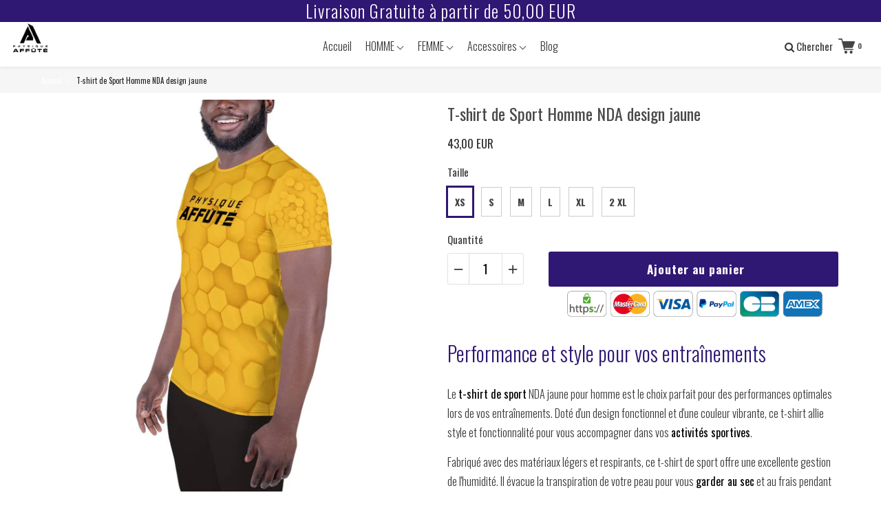

--- FILE ---
content_type: text/html; charset=utf-8
request_url: https://www.physiqueaffute.com/products/t-shirt-de-sport-homme-nda-design-jaune
body_size: 61592
content:
<!doctype html>

<!--[if IE 8]> <html class="no-js lt-ie9 noFlex" lang="fr"> <![endif]-->
<!--[if IE 9 ]> <html class="ie9 no-js noFlex"> <![endif]-->
<!-- [if (gt IE 9)|!(IE)]><! -->
<html class="no-js hasFlex" lang="fr">
  <!-- <![endif] -->
  <head>
    <!-- Global site tag (gtag.js) - Google Ads: 873993231 -->
    <!--
      Event snippet for Feed For Google Shopping app Purchase #20210317110644 conversion page
      In your html page, add the snippet and call gtag_report_conversion when someone clicks on the chosen link or button.
    -->
    <link rel="alternate" hreflang="fr-FR"
      href="https://www.physiqueaffute.com/"/>
    <meta charset="utf-8">
    <meta name="facebook-domain-verification" content="svtl6s0bnyh0cq4z4nr15z358tpv5k">
    <meta name="google-site-verification" content="hEJFtRBY3gMA-3eSa283p1TVucOh45NszMRGC1NYFNQ">
    <meta name="google-site-verification" content="jLEbTAm8OupdXZFahkIQrQ3yDt4yPGUAPK-g7hLGcs0">
    <meta name="p:domain_verify" content="8ba321b268cfe54316de00a4ec361519">
    <!-- Global site tag (gtag.js) - Google Analytics -->
     
    <script async src="https://www.googletagmanager.com/gtag/js?id=G-0S3SDX0X07"></script>

    <script>
      function gtag_report_conversion(url) {
        var callback = function () {
          if (typeof(url) != 'undefined') {
            window.location = url;
          }
        };
        gtag('event', 'conversion', {
            'send_to': 'AW-873993231/eEApCM6ykPwBEI-o4KAD',
            'value': 1.0,
            'currency': 'EUR',
            'transaction_id': '',
            'event_callback': callback
        });
        return false;
      }
    </script>

    <script>
      window.dataLayer = window.dataLayer || [];
      function gtag(){dataLayer.push(arguments);}
      gtag('js', new Date());

      gtag('config', 'G-0S3SDX0X07');
    </script>
    <!-- Basic page needs ================================================== -->
    <meta charset="utf-8">

    
      <link rel="shortcut icon" href="//www.physiqueaffute.com/cdn/shop/t/7/assets/favicon.png?v=136476588566792860071749195072" type="image/png">
    
    <!-- Title and description ================================================== -->
    <title>
      T-shirt de Sport Homme NDA design jaune
      
      
       &ndash; Physique Affuté
    </title>
    
      <meta name="description" content="Choisissez votre taille parmi les options disponibles et donnez une touche de vitalité à vos entraînements avec le t-shirt de sport. | Paiement sécurisé |">
    
    <!-- Mobile Specific Metas -->
    <meta name="HandheldFriendly" content="True">
    <meta name="MobileOptimized" content="320">
    <meta name="viewport" content="width=device-width, initial-scale=1, maximum-scale=1">
    <!-- Helpers ================================================== -->
    

  <meta property="og:type" content="product">
  <meta property="og:title" content="T-shirt de Sport Homme NDA design jaune">
  
    <meta property="og:image" content="http://www.physiqueaffute.com/cdn/shop/files/t-shirt-de-sport-homme-nda-design-jaune-t-shirt-de-sport-homme-937766_grande.jpg?v=1748414771">
    <meta property="og:image:secure_url" content="https://www.physiqueaffute.com/cdn/shop/files/t-shirt-de-sport-homme-nda-design-jaune-t-shirt-de-sport-homme-937766_grande.jpg?v=1748414771">
  
    <meta property="og:image" content="http://www.physiqueaffute.com/cdn/shop/files/t-shirt-de-sport-homme-nda-design-jaune-t-shirt-de-sport-homme-167238_grande.jpg?v=1748414770">
    <meta property="og:image:secure_url" content="https://www.physiqueaffute.com/cdn/shop/files/t-shirt-de-sport-homme-nda-design-jaune-t-shirt-de-sport-homme-167238_grande.jpg?v=1748414770">
  
  <meta property="og:price:amount" content="43,00">
  <meta property="og:price:currency" content="EUR">

    
      <meta property="og:description" content="Choisissez votre taille parmi les options disponibles et donnez une touche de vitalité à vos entraînements avec le t-shirt de sport. | Paiement sécurisé |">
    
    <meta property="og:url" content="https://www.physiqueaffute.com/products/t-shirt-de-sport-homme-nda-design-jaune">
    <meta property="og:site_name" content="Physique Affuté">
    
    <meta name="twitter:card" content="summary">
    
      <meta name="twitter:title" content="T-shirt de Sport Homme NDA design jaune">
      <meta name="twitter:description" content="Performance et style pour vos entraînements Le t-shirt de sport NDA jaune pour homme est le choix parfait pour des performances optimales lors de vos entraînements. Doté d&#39;un design fonctionnel et d&#39;une couleur vibrante, ce t-shirt allie style et fonctionnalité pour vous accompagner dans vos activités sportives. Fabriqué avec des matériaux légers et respirants, ce t-shirt de sport offre une excellente gestion de l&#39;humidité. Il évacue la transpiration de votre peau pour vous garder au sec et au frais pendant les exercices intenses. La construction en tissu extensible garantit une liberté de mouvement maximale. Ce t-shirt de sport pour homme est doté de coutures plates qui réduisent les frottements et les irritations, vous offrant un confort supérieur tout au long de votre séance d&#39;entraînement. Sa coupe athlétique met en valeur votre silhouette tout en vous offrant une aisance de mouvement">
      <meta name="twitter:image" content="https://www.physiqueaffute.com/cdn/shop/files/t-shirt-de-sport-homme-nda-design-jaune-t-shirt-de-sport-homme-937766_medium.jpg?v=1748414771">
      <meta name="twitter:image:width" content="240">
      <meta name="twitter:image:height" content="240">
    


    <meta name="viewport" content="width=device-width,initial-scale=1">
    <meta name="theme-color" content="#2f1774">
    <!-- CSS ================================================== -->

    <meta name="viewport" content="width=device-width, minimum-scale=1.0, maximum-scale=1.0, user-scalable=no">

    <!-- Header hook for plugins ================================================== -->
    <!-- font ================================================== -->

    <!-- icons ================================================== -->


    
      

      

      

      

      

      

      

      <link href="https://fonts.googleapis.com/css?family=Oswald:300,400,400i,700,700i|Oswald:300,400,400i,700,700i|Oswald:300,400,400i,700,700i|Oswald:300,400,400i,700,700i" rel="stylesheet">
    

    <link
      href="https://stackpath.bootstrapcdn.com/font-awesome/4.7.0/css/font-awesome.min.css"
      rel="stylesheet"
      integrity="sha384-wvfXpqpZZVQGK6TAh5PVlGOfQNHSoD2xbE+QkPxCAFlNEevoEH3Sl0sibVcOQVnN"
      crossorigin="anonymous"
      media="none"
      onload="if(media!='all')media='all'"
    >
    <link href="//www.physiqueaffute.com/cdn/shop/t/7/assets/animate.css?v=142806974916923927431749195072" rel="stylesheet" media="none" onload="if(media!='all')media='all'">

    <link href="//www.physiqueaffute.com/cdn/shop/t/7/assets/pre-style.css?v=15955223818386112821749195845" rel="stylesheet" media="none" onload="if(media!='all')media='all'">

    <link href="//www.physiqueaffute.com/cdn/shop/t/7/assets/default.scss.css?v=81286576457014887741750749260" rel="stylesheet">
    <link rel="stylesheet" type="text/css" href="//cdn.jsdelivr.net/npm/slick-carousel@1.8.1/slick/slick.css">

    <script>
      var upsell_enable = false; var downsell_enable = false;
      var textLoading = "AFFICHER PLUS";
    </script>

    <script>
              /*! jQuery v1.12.4 | (c) jQuery Foundation | jquery.org/license */
      !function(a,b){"object"==typeof module&&"object"==typeof module.exports?module.exports=a.document?b(a,!0):function(a){if(!a.document)throw new Error("jQuery requires a window with a document");return b(a)}:b(a)}("undefined"!=typeof window?window:this,function(a,b){var c=[],d=a.document,e=c.slice,f=c.concat,g=c.push,h=c.indexOf,i={},j=i.toString,k=i.hasOwnProperty,l={},m="1.12.4",n=function(a,b){return new n.fn.init(a,b)},o=/^[\s\uFEFF\xA0]+|[\s\uFEFF\xA0]+$/g,p=/^-ms-/,q=/-([\da-z])/gi,r=function(a,b){return b.toUpperCase()};n.fn=n.prototype={jquery:m,constructor:n,selector:"",length:0,toArray:function(){return e.call(this)},get:function(a){return null!=a?0>a?this[a+this.length]:this[a]:e.call(this)},pushStack:function(a){var b=n.merge(this.constructor(),a);return b.prevObject=this,b.context=this.context,b},each:function(a){return n.each(this,a)},map:function(a){return this.pushStack(n.map(this,function(b,c){return a.call(b,c,b)}))},slice:function(){return this.pushStack(e.apply(this,arguments))},first:function(){return this.eq(0)},last:function(){return this.eq(-1)},eq:function(a){var b=this.length,c=+a+(0>a?b:0);return this.pushStack(c>=0&&b>c?[this[c]]:[])},end:function(){return this.prevObject||this.constructor()},push:g,sort:c.sort,splice:c.splice},n.extend=n.fn.extend=function(){var a,b,c,d,e,f,g=arguments[0]||{},h=1,i=arguments.length,j=!1;for("boolean"==typeof g&&(j=g,g=arguments[h]||{},h++),"object"==typeof g||n.isFunction(g)||(g={}),h===i&&(g=this,h--);i>h;h++)if(null!=(e=arguments[h]))for(d in e)a=g[d],c=e[d],g!==c&&(j&&c&&(n.isPlainObject(c)||(b=n.isArray(c)))?(b?(b=!1,f=a&&n.isArray(a)?a:[]):f=a&&n.isPlainObject(a)?a:{},g[d]=n.extend(j,f,c)):void 0!==c&&(g[d]=c));return g},n.extend({expando:"jQuery"+(m+Math.random()).replace(/\D/g,""),isReady:!0,error:function(a){throw new Error(a)},noop:function(){},isFunction:function(a){return"function"===n.type(a)},isArray:Array.isArray||function(a){return"array"===n.type(a)},isWindow:function(a){return null!=a&&a==a.window},isNumeric:function(a){var b=a&&a.toString();return!n.isArray(a)&&b-parseFloat(b)+1>=0},isEmptyObject:function(a){var b;for(b in a)return!1;return!0},isPlainObject:function(a){var b;if(!a||"object"!==n.type(a)||a.nodeType||n.isWindow(a))return!1;try{if(a.constructor&&!k.call(a,"constructor")&&!k.call(a.constructor.prototype,"isPrototypeOf"))return!1}catch(c){return!1}if(!l.ownFirst)for(b in a)return k.call(a,b);for(b in a);return void 0===b||k.call(a,b)},type:function(a){return null==a?a+"":"object"==typeof a||"function"==typeof a?i[j.call(a)]||"object":typeof a},globalEval:function(b){b&&n.trim(b)&&(a.execScript||function(b){a.eval.call(a,b)})(b)},camelCase:function(a){return a.replace(p,"ms-").replace(q,r)},nodeName:function(a,b){return a.nodeName&&a.nodeName.toLowerCase()===b.toLowerCase()},each:function(a,b){var c,d=0;if(s(a)){for(c=a.length;c>d;d++)if(b.call(a[d],d,a[d])===!1)break}else for(d in a)if(b.call(a[d],d,a[d])===!1)break;return a},trim:function(a){return null==a?"":(a+"").replace(o,"")},makeArray:function(a,b){var c=b||[];return null!=a&&(s(Object(a))?n.merge(c,"string"==typeof a?[a]:a):g.call(c,a)),c},inArray:function(a,b,c){var d;if(b){if(h)return h.call(b,a,c);for(d=b.length,c=c?0>c?Math.max(0,d+c):c:0;d>c;c++)if(c in b&&b[c]===a)return c}return-1},merge:function(a,b){var c=+b.length,d=0,e=a.length;while(c>d)a[e++]=b[d++];if(c!==c)while(void 0!==b[d])a[e++]=b[d++];return a.length=e,a},grep:function(a,b,c){for(var d,e=[],f=0,g=a.length,h=!c;g>f;f++)d=!b(a[f],f),d!==h&&e.push(a[f]);return e},map:function(a,b,c){var d,e,g=0,h=[];if(s(a))for(d=a.length;d>g;g++)e=b(a[g],g,c),null!=e&&h.push(e);else for(g in a)e=b(a[g],g,c),null!=e&&h.push(e);return f.apply([],h)},guid:1,proxy:function(a,b){var c,d,f;return"string"==typeof b&&(f=a[b],b=a,a=f),n.isFunction(a)?(c=e.call(arguments,2),d=function(){return a.apply(b||this,c.concat(e.call(arguments)))},d.guid=a.guid=a.guid||n.guid++,d):void 0},now:function(){return+new Date},support:l}),"function"==typeof Symbol&&(n.fn[Symbol.iterator]=c[Symbol.iterator]),n.each("Boolean Number String Function Array Date RegExp Object Error Symbol".split(" "),function(a,b){i["[object "+b+"]"]=b.toLowerCase()});function s(a){var b=!!a&&"length"in a&&a.length,c=n.type(a);return"function"===c||n.isWindow(a)?!1:"array"===c||0===b||"number"==typeof b&&b>0&&b-1 in a}var t=function(a){var b,c,d,e,f,g,h,i,j,k,l,m,n,o,p,q,r,s,t,u="sizzle"+1*new Date,v=a.document,w=0,x=0,y=ga(),z=ga(),A=ga(),B=function(a,b){return a===b&&(l=!0),0},C=1<<31,D={}.hasOwnProperty,E=[],F=E.pop,G=E.push,H=E.push,I=E.slice,J=function(a,b){for(var c=0,d=a.length;d>c;c++)if(a[c]===b)return c;return-1},K="checked|selected|async|autofocus|autoplay|controls|defer|disabled|hidden|ismap|loop|multiple|open|readonly|required|scoped",L="[\\x20\\t\\r\\n\\f]",M="(?:\\\\.|[\\w-]|[^\\x00-\\xa0])+",N="\\["+L+"*("+M+")(?:"+L+"*([*^$|!~]?=)"+L+"*(?:'((?:\\\\.|[^\\\\'])*)'|\"((?:\\\\.|[^\\\\\"])*)\"|("+M+"))|)"+L+"*\\]",O=":("+M+")(?:\\((('((?:\\\\.|[^\\\\'])*)'|\"((?:\\\\.|[^\\\\\"])*)\")|((?:\\\\.|[^\\\\()[\\]]|"+N+")*)|.*)\\)|)",P=new RegExp(L+"+","g"),Q=new RegExp("^"+L+"+|((?:^|[^\\\\])(?:\\\\.)*)"+L+"+$","g"),R=new RegExp("^"+L+"*,"+L+"*"),S=new RegExp("^"+L+"*([>+~]|"+L+")"+L+"*"),T=new RegExp("="+L+"*([^\\]'\"]*?)"+L+"*\\]","g"),U=new RegExp(O),V=new RegExp("^"+M+"$"),W={ID:new RegExp("^#("+M+")"),CLASS:new RegExp("^\\.("+M+")"),TAG:new RegExp("^("+M+"|[*])"),ATTR:new RegExp("^"+N),PSEUDO:new RegExp("^"+O),CHILD:new RegExp("^:(only|first|last|nth|nth-last)-(child|of-type)(?:\\("+L+"*(even|odd|(([+-]|)(\\d*)n|)"+L+"*(?:([+-]|)"+L+"*(\\d+)|))"+L+"*\\)|)","i"),bool:new RegExp("^(?:"+K+")$","i"),needsContext:new RegExp("^"+L+"*[>+~]|:(even|odd|eq|gt|lt|nth|first|last)(?:\\("+L+"*((?:-\\d)?\\d*)"+L+"*\\)|)(?=[^-]|$)","i")},X=/^(?:input|select|textarea|button)$/i,Y=/^h\d$/i,Z=/^[^{]+\{\s*\[native \w/,$=/^(?:#([\w-]+)|(\w+)|\.([\w-]+))$/,_=/[+~]/,aa=/'|\\/g,ba=new RegExp("\\\\([\\da-f]{1,6}"+L+"?|("+L+")|.)","ig"),ca=function(a,b,c){var d="0x"+b-65536;return d!==d||c?b:0>d?String.fromCharCode(d+65536):String.fromCharCode(d>>10|55296,1023&d|56320)},da=function(){m()};try{H.apply(E=I.call(v.childNodes),v.childNodes),E[v.childNodes.length].nodeType}catch(ea){H={apply:E.length?function(a,b){G.apply(a,I.call(b))}:function(a,b){var c=a.length,d=0;while(a[c++]=b[d++]);a.length=c-1}}}function fa(a,b,d,e){var f,h,j,k,l,o,r,s,w=b&&b.ownerDocument,x=b?b.nodeType:9;if(d=d||[],"string"!=typeof a||!a||1!==x&&9!==x&&11!==x)return d;if(!e&&((b?b.ownerDocument||b:v)!==n&&m(b),b=b||n,p)){if(11!==x&&(o=$.exec(a)))if(f=o[1]){if(9===x){if(!(j=b.getElementById(f)))return d;if(j.id===f)return d.push(j),d}else if(w&&(j=w.getElementById(f))&&t(b,j)&&j.id===f)return d.push(j),d}else{if(o[2])return H.apply(d,b.getElementsByTagName(a)),d;if((f=o[3])&&c.getElementsByClassName&&b.getElementsByClassName)return H.apply(d,b.getElementsByClassName(f)),d}if(c.qsa&&!A[a+" "]&&(!q||!q.test(a))){if(1!==x)w=b,s=a;else if("object"!==b.nodeName.toLowerCase()){(k=b.getAttribute("id"))?k=k.replace(aa,"\\$&"):b.setAttribute("id",k=u),r=g(a),h=r.length,l=V.test(k)?"#"+k:"[id='"+k+"']";while(h--)r[h]=l+" "+qa(r[h]);s=r.join(","),w=_.test(a)&&oa(b.parentNode)||b}if(s)try{return H.apply(d,w.querySelectorAll(s)),d}catch(y){}finally{k===u&&b.removeAttribute("id")}}}return i(a.replace(Q,"$1"),b,d,e)}function ga(){var a=[];function b(c,e){return a.push(c+" ")>d.cacheLength&&delete b[a.shift()],b[c+" "]=e}return b}function ha(a){return a[u]=!0,a}function ia(a){var b=n.createElement("div");try{return!!a(b)}catch(c){return!1}finally{b.parentNode&&b.parentNode.removeChild(b),b=null}}function ja(a,b){var c=a.split("|"),e=c.length;while(e--)d.attrHandle[c[e]]=b}function ka(a,b){var c=b&&a,d=c&&1===a.nodeType&&1===b.nodeType&&(~b.sourceIndex||C)-(~a.sourceIndex||C);if(d)return d;if(c)while(c=c.nextSibling)if(c===b)return-1;return a?1:-1}function la(a){return function(b){var c=b.nodeName.toLowerCase();return"input"===c&&b.type===a}}function ma(a){return function(b){var c=b.nodeName.toLowerCase();return("input"===c||"button"===c)&&b.type===a}}function na(a){return ha(function(b){return b=+b,ha(function(c,d){var e,f=a([],c.length,b),g=f.length;while(g--)c[e=f[g]]&&(c[e]=!(d[e]=c[e]))})})}function oa(a){return a&&"undefined"!=typeof a.getElementsByTagName&&a}c=fa.support={},f=fa.isXML=function(a){var b=a&&(a.ownerDocument||a).documentElement;return b?"HTML"!==b.nodeName:!1},m=fa.setDocument=function(a){var b,e,g=a?a.ownerDocument||a:v;return g!==n&&9===g.nodeType&&g.documentElement?(n=g,o=n.documentElement,p=!f(n),(e=n.defaultView)&&e.top!==e&&(e.addEventListener?e.addEventListener("unload",da,!1):e.attachEvent&&e.attachEvent("onunload",da)),c.attributes=ia(function(a){return a.className="i",!a.getAttribute("className")}),c.getElementsByTagName=ia(function(a){return a.appendChild(n.createComment("")),!a.getElementsByTagName("*").length}),c.getElementsByClassName=Z.test(n.getElementsByClassName),c.getById=ia(function(a){return o.appendChild(a).id=u,!n.getElementsByName||!n.getElementsByName(u).length}),c.getById?(d.find.ID=function(a,b){if("undefined"!=typeof b.getElementById&&p){var c=b.getElementById(a);return c?[c]:[]}},d.filter.ID=function(a){var b=a.replace(ba,ca);return function(a){return a.getAttribute("id")===b}}):(delete d.find.ID,d.filter.ID=function(a){var b=a.replace(ba,ca);return function(a){var c="undefined"!=typeof a.getAttributeNode&&a.getAttributeNode("id");return c&&c.value===b}}),d.find.TAG=c.getElementsByTagName?function(a,b){return"undefined"!=typeof b.getElementsByTagName?b.getElementsByTagName(a):c.qsa?b.querySelectorAll(a):void 0}:function(a,b){var c,d=[],e=0,f=b.getElementsByTagName(a);if("*"===a){while(c=f[e++])1===c.nodeType&&d.push(c);return d}return f},d.find.CLASS=c.getElementsByClassName&&function(a,b){return"undefined"!=typeof b.getElementsByClassName&&p?b.getElementsByClassName(a):void 0},r=[],q=[],(c.qsa=Z.test(n.querySelectorAll))&&(ia(function(a){o.appendChild(a).innerHTML="<a id='"+u+"'></a><select id='"+u+"-\r\\' msallowcapture=''><option selected=''></option></select>",a.querySelectorAll("[msallowcapture^='']").length&&q.push("[*^$]="+L+"*(?:''|\"\")"),a.querySelectorAll("[selected]").length||q.push("\\["+L+"*(?:value|"+K+")"),a.querySelectorAll("[id~="+u+"-]").length||q.push("~="),a.querySelectorAll(":checked").length||q.push(":checked"),a.querySelectorAll("a#"+u+"+*").length||q.push(".#.+[+~]")}),ia(function(a){var b=n.createElement("input");b.setAttribute("type","hidden"),a.appendChild(b).setAttribute("name","D"),a.querySelectorAll("[name=d]").length&&q.push("name"+L+"*[*^$|!~]?="),a.querySelectorAll(":enabled").length||q.push(":enabled",":disabled"),a.querySelectorAll("*,:x"),q.push(",.*:")})),(c.matchesSelector=Z.test(s=o.matches||o.webkitMatchesSelector||o.mozMatchesSelector||o.oMatchesSelector||o.msMatchesSelector))&&ia(function(a){c.disconnectedMatch=s.call(a,"div"),s.call(a,"[s!='']:x"),r.push("!=",O)}),q=q.length&&new RegExp(q.join("|")),r=r.length&&new RegExp(r.join("|")),b=Z.test(o.compareDocumentPosition),t=b||Z.test(o.contains)?function(a,b){var c=9===a.nodeType?a.documentElement:a,d=b&&b.parentNode;return a===d||!(!d||1!==d.nodeType||!(c.contains?c.contains(d):a.compareDocumentPosition&&16&a.compareDocumentPosition(d)))}:function(a,b){if(b)while(b=b.parentNode)if(b===a)return!0;return!1},B=b?function(a,b){if(a===b)return l=!0,0;var d=!a.compareDocumentPosition-!b.compareDocumentPosition;return d?d:(d=(a.ownerDocument||a)===(b.ownerDocument||b)?a.compareDocumentPosition(b):1,1&d||!c.sortDetached&&b.compareDocumentPosition(a)===d?a===n||a.ownerDocument===v&&t(v,a)?-1:b===n||b.ownerDocument===v&&t(v,b)?1:k?J(k,a)-J(k,b):0:4&d?-1:1)}:function(a,b){if(a===b)return l=!0,0;var c,d=0,e=a.parentNode,f=b.parentNode,g=[a],h=[b];if(!e||!f)return a===n?-1:b===n?1:e?-1:f?1:k?J(k,a)-J(k,b):0;if(e===f)return ka(a,b);c=a;while(c=c.parentNode)g.unshift(c);c=b;while(c=c.parentNode)h.unshift(c);while(g[d]===h[d])d++;return d?ka(g[d],h[d]):g[d]===v?-1:h[d]===v?1:0},n):n},fa.matches=function(a,b){return fa(a,null,null,b)},fa.matchesSelector=function(a,b){if((a.ownerDocument||a)!==n&&m(a),b=b.replace(T,"='$1']"),c.matchesSelector&&p&&!A[b+" "]&&(!r||!r.test(b))&&(!q||!q.test(b)))try{var d=s.call(a,b);if(d||c.disconnectedMatch||a.document&&11!==a.document.nodeType)return d}catch(e){}return fa(b,n,null,[a]).length>0},fa.contains=function(a,b){return(a.ownerDocument||a)!==n&&m(a),t(a,b)},fa.attr=function(a,b){(a.ownerDocument||a)!==n&&m(a);var e=d.attrHandle[b.toLowerCase()],f=e&&D.call(d.attrHandle,b.toLowerCase())?e(a,b,!p):void 0;return void 0!==f?f:c.attributes||!p?a.getAttribute(b):(f=a.getAttributeNode(b))&&f.specified?f.value:null},fa.error=function(a){throw new Error("Syntax error, unrecognized expression: "+a)},fa.uniqueSort=function(a){var b,d=[],e=0,f=0;if(l=!c.detectDuplicates,k=!c.sortStable&&a.slice(0),a.sort(B),l){while(b=a[f++])b===a[f]&&(e=d.push(f));while(e--)a.splice(d[e],1)}return k=null,a},e=fa.getText=function(a){var b,c="",d=0,f=a.nodeType;if(f){if(1===f||9===f||11===f){if("string"==typeof a.textContent)return a.textContent;for(a=a.firstChild;a;a=a.nextSibling)c+=e(a)}else if(3===f||4===f)return a.nodeValue}else while(b=a[d++])c+=e(b);return c},d=fa.selectors={cacheLength:50,createPseudo:ha,match:W,attrHandle:{},find:{},relative:{">":{dir:"parentNode",first:!0}," ":{dir:"parentNode"},"+":{dir:"previousSibling",first:!0},"~":{dir:"previousSibling"}},preFilter:{ATTR:function(a){return a[1]=a[1].replace(ba,ca),a[3]=(a[3]||a[4]||a[5]||"").replace(ba,ca),"~="===a[2]&&(a[3]=" "+a[3]+" "),a.slice(0,4)},CHILD:function(a){return a[1]=a[1].toLowerCase(),"nth"===a[1].slice(0,3)?(a[3]||fa.error(a[0]),a[4]=+(a[4]?a[5]+(a[6]||1):2*("even"===a[3]||"odd"===a[3])),a[5]=+(a[7]+a[8]||"odd"===a[3])):a[3]&&fa.error(a[0]),a},PSEUDO:function(a){var b,c=!a[6]&&a[2];return W.CHILD.test(a[0])?null:(a[3]?a[2]=a[4]||a[5]||"":c&&U.test(c)&&(b=g(c,!0))&&(b=c.indexOf(")",c.length-b)-c.length)&&(a[0]=a[0].slice(0,b),a[2]=c.slice(0,b)),a.slice(0,3))}},filter:{TAG:function(a){var b=a.replace(ba,ca).toLowerCase();return"*"===a?function(){return!0}:function(a){return a.nodeName&&a.nodeName.toLowerCase()===b}},CLASS:function(a){var b=y[a+" "];return b||(b=new RegExp("(^|"+L+")"+a+"("+L+"|$)"))&&y(a,function(a){return b.test("string"==typeof a.className&&a.className||"undefined"!=typeof a.getAttribute&&a.getAttribute("class")||"")})},ATTR:function(a,b,c){return function(d){var e=fa.attr(d,a);return null==e?"!="===b:b?(e+="","="===b?e===c:"!="===b?e!==c:"^="===b?c&&0===e.indexOf(c):"*="===b?c&&e.indexOf(c)>-1:"$="===b?c&&e.slice(-c.length)===c:"~="===b?(" "+e.replace(P," ")+" ").indexOf(c)>-1:"|="===b?e===c||e.slice(0,c.length+1)===c+"-":!1):!0}},CHILD:function(a,b,c,d,e){var f="nth"!==a.slice(0,3),g="last"!==a.slice(-4),h="of-type"===b;return 1===d&&0===e?function(a){return!!a.parentNode}:function(b,c,i){var j,k,l,m,n,o,p=f!==g?"nextSibling":"previousSibling",q=b.parentNode,r=h&&b.nodeName.toLowerCase(),s=!i&&!h,t=!1;if(q){if(f){while(p){m=b;while(m=m[p])if(h?m.nodeName.toLowerCase()===r:1===m.nodeType)return!1;o=p="only"===a&&!o&&"nextSibling"}return!0}if(o=[g?q.firstChild:q.lastChild],g&&s){m=q,l=m[u]||(m[u]={}),k=l[m.uniqueID]||(l[m.uniqueID]={}),j=k[a]||[],n=j[0]===w&&j[1],t=n&&j[2],m=n&&q.childNodes[n];while(m=++n&&m&&m[p]||(t=n=0)||o.pop())if(1===m.nodeType&&++t&&m===b){k[a]=[w,n,t];break}}else if(s&&(m=b,l=m[u]||(m[u]={}),k=l[m.uniqueID]||(l[m.uniqueID]={}),j=k[a]||[],n=j[0]===w&&j[1],t=n),t===!1)while(m=++n&&m&&m[p]||(t=n=0)||o.pop())if((h?m.nodeName.toLowerCase()===r:1===m.nodeType)&&++t&&(s&&(l=m[u]||(m[u]={}),k=l[m.uniqueID]||(l[m.uniqueID]={}),k[a]=[w,t]),m===b))break;return t-=e,t===d||t%d===0&&t/d>=0}}},PSEUDO:function(a,b){var c,e=d.pseudos[a]||d.setFilters[a.toLowerCase()]||fa.error("unsupported pseudo: "+a);return e[u]?e(b):e.length>1?(c=[a,a,"",b],d.setFilters.hasOwnProperty(a.toLowerCase())?ha(function(a,c){var d,f=e(a,b),g=f.length;while(g--)d=J(a,f[g]),a[d]=!(c[d]=f[g])}):function(a){return e(a,0,c)}):e}},pseudos:{not:ha(function(a){var b=[],c=[],d=h(a.replace(Q,"$1"));return d[u]?ha(function(a,b,c,e){var f,g=d(a,null,e,[]),h=a.length;while(h--)(f=g[h])&&(a[h]=!(b[h]=f))}):function(a,e,f){return b[0]=a,d(b,null,f,c),b[0]=null,!c.pop()}}),has:ha(function(a){return function(b){return fa(a,b).length>0}}),contains:ha(function(a){return a=a.replace(ba,ca),function(b){return(b.textContent||b.innerText||e(b)).indexOf(a)>-1}}),lang:ha(function(a){return V.test(a||"")||fa.error("unsupported lang: "+a),a=a.replace(ba,ca).toLowerCase(),function(b){var c;do if(c=p?b.lang:b.getAttribute("xml:lang")||b.getAttribute("lang"))return c=c.toLowerCase(),c===a||0===c.indexOf(a+"-");while((b=b.parentNode)&&1===b.nodeType);return!1}}),target:function(b){var c=a.location&&a.location.hash;return c&&c.slice(1)===b.id},root:function(a){return a===o},focus:function(a){return a===n.activeElement&&(!n.hasFocus||n.hasFocus())&&!!(a.type||a.href||~a.tabIndex)},enabled:function(a){return a.disabled===!1},disabled:function(a){return a.disabled===!0},checked:function(a){var b=a.nodeName.toLowerCase();return"input"===b&&!!a.checked||"option"===b&&!!a.selected},selected:function(a){return a.parentNode&&a.parentNode.selectedIndex,a.selected===!0},empty:function(a){for(a=a.firstChild;a;a=a.nextSibling)if(a.nodeType<6)return!1;return!0},parent:function(a){return!d.pseudos.empty(a)},header:function(a){return Y.test(a.nodeName)},input:function(a){return X.test(a.nodeName)},button:function(a){var b=a.nodeName.toLowerCase();return"input"===b&&"button"===a.type||"button"===b},text:function(a){var b;return"input"===a.nodeName.toLowerCase()&&"text"===a.type&&(null==(b=a.getAttribute("type"))||"text"===b.toLowerCase())},first:na(function(){return[0]}),last:na(function(a,b){return[b-1]}),eq:na(function(a,b,c){return[0>c?c+b:c]}),even:na(function(a,b){for(var c=0;b>c;c+=2)a.push(c);return a}),odd:na(function(a,b){for(var c=1;b>c;c+=2)a.push(c);return a}),lt:na(function(a,b,c){for(var d=0>c?c+b:c;--d>=0;)a.push(d);return a}),gt:na(function(a,b,c){for(var d=0>c?c+b:c;++d<b;)a.push(d);return a})}},d.pseudos.nth=d.pseudos.eq;for(b in{radio:!0,checkbox:!0,file:!0,password:!0,image:!0})d.pseudos[b]=la(b);for(b in{submit:!0,reset:!0})d.pseudos[b]=ma(b);function pa(){}pa.prototype=d.filters=d.pseudos,d.setFilters=new pa,g=fa.tokenize=function(a,b){var c,e,f,g,h,i,j,k=z[a+" "];if(k)return b?0:k.slice(0);h=a,i=[],j=d.preFilter;while(h){c&&!(e=R.exec(h))||(e&&(h=h.slice(e[0].length)||h),i.push(f=[])),c=!1,(e=S.exec(h))&&(c=e.shift(),f.push({value:c,type:e[0].replace(Q," ")}),h=h.slice(c.length));for(g in d.filter)!(e=W[g].exec(h))||j[g]&&!(e=j[g](e))||(c=e.shift(),f.push({value:c,type:g,matches:e}),h=h.slice(c.length));if(!c)break}return b?h.length:h?fa.error(a):z(a,i).slice(0)};function qa(a){for(var b=0,c=a.length,d="";c>b;b++)d+=a[b].value;return d}function ra(a,b,c){var d=b.dir,e=c&&"parentNode"===d,f=x++;return b.first?function(b,c,f){while(b=b[d])if(1===b.nodeType||e)return a(b,c,f)}:function(b,c,g){var h,i,j,k=[w,f];if(g){while(b=b[d])if((1===b.nodeType||e)&&a(b,c,g))return!0}else while(b=b[d])if(1===b.nodeType||e){if(j=b[u]||(b[u]={}),i=j[b.uniqueID]||(j[b.uniqueID]={}),(h=i[d])&&h[0]===w&&h[1]===f)return k[2]=h[2];if(i[d]=k,k[2]=a(b,c,g))return!0}}}function sa(a){return a.length>1?function(b,c,d){var e=a.length;while(e--)if(!a[e](b,c,d))return!1;return!0}:a[0]}function ta(a,b,c){for(var d=0,e=b.length;e>d;d++)fa(a,b[d],c);return c}function ua(a,b,c,d,e){for(var f,g=[],h=0,i=a.length,j=null!=b;i>h;h++)(f=a[h])&&(c&&!c(f,d,e)||(g.push(f),j&&b.push(h)));return g}function va(a,b,c,d,e,f){return d&&!d[u]&&(d=va(d)),e&&!e[u]&&(e=va(e,f)),ha(function(f,g,h,i){var j,k,l,m=[],n=[],o=g.length,p=f||ta(b||"*",h.nodeType?[h]:h,[]),q=!a||!f&&b?p:ua(p,m,a,h,i),r=c?e||(f?a:o||d)?[]:g:q;if(c&&c(q,r,h,i),d){j=ua(r,n),d(j,[],h,i),k=j.length;while(k--)(l=j[k])&&(r[n[k]]=!(q[n[k]]=l))}if(f){if(e||a){if(e){j=[],k=r.length;while(k--)(l=r[k])&&j.push(q[k]=l);e(null,r=[],j,i)}k=r.length;while(k--)(l=r[k])&&(j=e?J(f,l):m[k])>-1&&(f[j]=!(g[j]=l))}}else r=ua(r===g?r.splice(o,r.length):r),e?e(null,g,r,i):H.apply(g,r)})}function wa(a){for(var b,c,e,f=a.length,g=d.relative[a[0].type],h=g||d.relative[" "],i=g?1:0,k=ra(function(a){return a===b},h,!0),l=ra(function(a){return J(b,a)>-1},h,!0),m=[function(a,c,d){var e=!g&&(d||c!==j)||((b=c).nodeType?k(a,c,d):l(a,c,d));return b=null,e}];f>i;i++)if(c=d.relative[a[i].type])m=[ra(sa(m),c)];else{if(c=d.filter[a[i].type].apply(null,a[i].matches),c[u]){for(e=++i;f>e;e++)if(d.relative[a[e].type])break;return va(i>1&&sa(m),i>1&&qa(a.slice(0,i-1).concat({value:" "===a[i-2].type?"*":""})).replace(Q,"$1"),c,e>i&&wa(a.slice(i,e)),f>e&&wa(a=a.slice(e)),f>e&&qa(a))}m.push(c)}return sa(m)}function xa(a,b){var c=b.length>0,e=a.length>0,f=function(f,g,h,i,k){var l,o,q,r=0,s="0",t=f&&[],u=[],v=j,x=f||e&&d.find.TAG("*",k),y=w+=null==v?1:Math.random()||.1,z=x.length;for(k&&(j=g===n||g||k);s!==z&&null!=(l=x[s]);s++){if(e&&l){o=0,g||l.ownerDocument===n||(m(l),h=!p);while(q=a[o++])if(q(l,g||n,h)){i.push(l);break}k&&(w=y)}c&&((l=!q&&l)&&r--,f&&t.push(l))}if(r+=s,c&&s!==r){o=0;while(q=b[o++])q(t,u,g,h);if(f){if(r>0)while(s--)t[s]||u[s]||(u[s]=F.call(i));u=ua(u)}H.apply(i,u),k&&!f&&u.length>0&&r+b.length>1&&fa.uniqueSort(i)}return k&&(w=y,j=v),t};return c?ha(f):f}return h=fa.compile=function(a,b){var c,d=[],e=[],f=A[a+" "];if(!f){b||(b=g(a)),c=b.length;while(c--)f=wa(b[c]),f[u]?d.push(f):e.push(f);f=A(a,xa(e,d)),f.selector=a}return f},i=fa.select=function(a,b,e,f){var i,j,k,l,m,n="function"==typeof a&&a,o=!f&&g(a=n.selector||a);if(e=e||[],1===o.length){if(j=o[0]=o[0].slice(0),j.length>2&&"ID"===(k=j[0]).type&&c.getById&&9===b.nodeType&&p&&d.relative[j[1].type]){if(b=(d.find.ID(k.matches[0].replace(ba,ca),b)||[])[0],!b)return e;n&&(b=b.parentNode),a=a.slice(j.shift().value.length)}i=W.needsContext.test(a)?0:j.length;while(i--){if(k=j[i],d.relative[l=k.type])break;if((m=d.find[l])&&(f=m(k.matches[0].replace(ba,ca),_.test(j[0].type)&&oa(b.parentNode)||b))){if(j.splice(i,1),a=f.length&&qa(j),!a)return H.apply(e,f),e;break}}}return(n||h(a,o))(f,b,!p,e,!b||_.test(a)&&oa(b.parentNode)||b),e},c.sortStable=u.split("").sort(B).join("")===u,c.detectDuplicates=!!l,m(),c.sortDetached=ia(function(a){return 1&a.compareDocumentPosition(n.createElement("div"))}),ia(function(a){return a.innerHTML="<a href='#'></a>","#"===a.firstChild.getAttribute("href")})||ja("type|href|height|width",function(a,b,c){return c?void 0:a.getAttribute(b,"type"===b.toLowerCase()?1:2)}),c.attributes&&ia(function(a){return a.innerHTML="<input/>",a.firstChild.setAttribute("value",""),""===a.firstChild.getAttribute("value")})||ja("value",function(a,b,c){return c||"input"!==a.nodeName.toLowerCase()?void 0:a.defaultValue}),ia(function(a){return null==a.getAttribute("disabled")})||ja(K,function(a,b,c){var d;return c?void 0:a[b]===!0?b.toLowerCase():(d=a.getAttributeNode(b))&&d.specified?d.value:null}),fa}(a);n.find=t,n.expr=t.selectors,n.expr[":"]=n.expr.pseudos,n.uniqueSort=n.unique=t.uniqueSort,n.text=t.getText,n.isXMLDoc=t.isXML,n.contains=t.contains;var u=function(a,b,c){var d=[],e=void 0!==c;while((a=a[b])&&9!==a.nodeType)if(1===a.nodeType){if(e&&n(a).is(c))break;d.push(a)}return d},v=function(a,b){for(var c=[];a;a=a.nextSibling)1===a.nodeType&&a!==b&&c.push(a);return c},w=n.expr.match.needsContext,x=/^<([\w-]+)\s*\/?>(?:<\/\1>|)$/,y=/^.[^:#\[\.,]*$/;function z(a,b,c){if(n.isFunction(b))return n.grep(a,function(a,d){return!!b.call(a,d,a)!==c});if(b.nodeType)return n.grep(a,function(a){return a===b!==c});if("string"==typeof b){if(y.test(b))return n.filter(b,a,c);b=n.filter(b,a)}return n.grep(a,function(a){return n.inArray(a,b)>-1!==c})}n.filter=function(a,b,c){var d=b[0];return c&&(a=":not("+a+")"),1===b.length&&1===d.nodeType?n.find.matchesSelector(d,a)?[d]:[]:n.find.matches(a,n.grep(b,function(a){return 1===a.nodeType}))},n.fn.extend({find:function(a){var b,c=[],d=this,e=d.length;if("string"!=typeof a)return this.pushStack(n(a).filter(function(){for(b=0;e>b;b++)if(n.contains(d[b],this))return!0}));for(b=0;e>b;b++)n.find(a,d[b],c);return c=this.pushStack(e>1?n.unique(c):c),c.selector=this.selector?this.selector+" "+a:a,c},filter:function(a){return this.pushStack(z(this,a||[],!1))},not:function(a){return this.pushStack(z(this,a||[],!0))},is:function(a){return!!z(this,"string"==typeof a&&w.test(a)?n(a):a||[],!1).length}});var A,B=/^(?:\s*(<[\w\W]+>)[^>]*|#([\w-]*))$/,C=n.fn.init=function(a,b,c){var e,f;if(!a)return this;if(c=c||A,"string"==typeof a){if(e="<"===a.charAt(0)&&">"===a.charAt(a.length-1)&&a.length>=3?[null,a,null]:B.exec(a),!e||!e[1]&&b)return!b||b.jquery?(b||c).find(a):this.constructor(b).find(a);if(e[1]){if(b=b instanceof n?b[0]:b,n.merge(this,n.parseHTML(e[1],b&&b.nodeType?b.ownerDocument||b:d,!0)),x.test(e[1])&&n.isPlainObject(b))for(e in b)n.isFunction(this[e])?this[e](b[e]):this.attr(e,b[e]);return this}if(f=d.getElementById(e[2]),f&&f.parentNode){if(f.id!==e[2])return A.find(a);this.length=1,this[0]=f}return this.context=d,this.selector=a,this}return a.nodeType?(this.context=this[0]=a,this.length=1,this):n.isFunction(a)?"undefined"!=typeof c.ready?c.ready(a):a(n):(void 0!==a.selector&&(this.selector=a.selector,this.context=a.context),n.makeArray(a,this))};C.prototype=n.fn,A=n(d);var D=/^(?:parents|prev(?:Until|All))/,E={children:!0,contents:!0,next:!0,prev:!0};n.fn.extend({has:function(a){var b,c=n(a,this),d=c.length;return this.filter(function(){for(b=0;d>b;b++)if(n.contains(this,c[b]))return!0})},closest:function(a,b){for(var c,d=0,e=this.length,f=[],g=w.test(a)||"string"!=typeof a?n(a,b||this.context):0;e>d;d++)for(c=this[d];c&&c!==b;c=c.parentNode)if(c.nodeType<11&&(g?g.index(c)>-1:1===c.nodeType&&n.find.matchesSelector(c,a))){f.push(c);break}return this.pushStack(f.length>1?n.uniqueSort(f):f)},index:function(a){return a?"string"==typeof a?n.inArray(this[0],n(a)):n.inArray(a.jquery?a[0]:a,this):this[0]&&this[0].parentNode?this.first().prevAll().length:-1},add:function(a,b){return this.pushStack(n.uniqueSort(n.merge(this.get(),n(a,b))))},addBack:function(a){return this.add(null==a?this.prevObject:this.prevObject.filter(a))}});function F(a,b){do a=a[b];while(a&&1!==a.nodeType);return a}n.each({parent:function(a){var b=a.parentNode;return b&&11!==b.nodeType?b:null},parents:function(a){return u(a,"parentNode")},parentsUntil:function(a,b,c){return u(a,"parentNode",c)},next:function(a){return F(a,"nextSibling")},prev:function(a){return F(a,"previousSibling")},nextAll:function(a){return u(a,"nextSibling")},prevAll:function(a){return u(a,"previousSibling")},nextUntil:function(a,b,c){return u(a,"nextSibling",c)},prevUntil:function(a,b,c){return u(a,"previousSibling",c)},siblings:function(a){return v((a.parentNode||{}).firstChild,a)},children:function(a){return v(a.firstChild)},contents:function(a){return n.nodeName(a,"iframe")?a.contentDocument||a.contentWindow.document:n.merge([],a.childNodes)}},function(a,b){n.fn[a]=function(c,d){var e=n.map(this,b,c);return"Until"!==a.slice(-5)&&(d=c),d&&"string"==typeof d&&(e=n.filter(d,e)),this.length>1&&(E[a]||(e=n.uniqueSort(e)),D.test(a)&&(e=e.reverse())),this.pushStack(e)}});var G=/\S+/g;function H(a){var b={};return n.each(a.match(G)||[],function(a,c){b[c]=!0}),b}n.Callbacks=function(a){a="string"==typeof a?H(a):n.extend({},a);var b,c,d,e,f=[],g=[],h=-1,i=function(){for(e=a.once,d=b=!0;g.length;h=-1){c=g.shift();while(++h<f.length)f[h].apply(c[0],c[1])===!1&&a.stopOnFalse&&(h=f.length,c=!1)}a.memory||(c=!1),b=!1,e&&(f=c?[]:"")},j={add:function(){return f&&(c&&!b&&(h=f.length-1,g.push(c)),function d(b){n.each(b,function(b,c){n.isFunction(c)?a.unique&&j.has(c)||f.push(c):c&&c.length&&"string"!==n.type(c)&&d(c)})}(arguments),c&&!b&&i()),this},remove:function(){return n.each(arguments,function(a,b){var c;while((c=n.inArray(b,f,c))>-1)f.splice(c,1),h>=c&&h--}),this},has:function(a){return a?n.inArray(a,f)>-1:f.length>0},empty:function(){return f&&(f=[]),this},disable:function(){return e=g=[],f=c="",this},disabled:function(){return!f},lock:function(){return e=!0,c||j.disable(),this},locked:function(){return!!e},fireWith:function(a,c){return e||(c=c||[],c=[a,c.slice?c.slice():c],g.push(c),b||i()),this},fire:function(){return j.fireWith(this,arguments),this},fired:function(){return!!d}};return j},n.extend({Deferred:function(a){var b=[["resolve","done",n.Callbacks("once memory"),"resolved"],["reject","fail",n.Callbacks("once memory"),"rejected"],["notify","progress",n.Callbacks("memory")]],c="pending",d={state:function(){return c},always:function(){return e.done(arguments).fail(arguments),this},then:function(){var a=arguments;return n.Deferred(function(c){n.each(b,function(b,f){var g=n.isFunction(a[b])&&a[b];e[f[1]](function(){var a=g&&g.apply(this,arguments);a&&n.isFunction(a.promise)?a.promise().progress(c.notify).done(c.resolve).fail(c.reject):c[f[0]+"With"](this===d?c.promise():this,g?[a]:arguments)})}),a=null}).promise()},promise:function(a){return null!=a?n.extend(a,d):d}},e={};return d.pipe=d.then,n.each(b,function(a,f){var g=f[2],h=f[3];d[f[1]]=g.add,h&&g.add(function(){c=h},b[1^a][2].disable,b[2][2].lock),e[f[0]]=function(){return e[f[0]+"With"](this===e?d:this,arguments),this},e[f[0]+"With"]=g.fireWith}),d.promise(e),a&&a.call(e,e),e},when:function(a){var b=0,c=e.call(arguments),d=c.length,f=1!==d||a&&n.isFunction(a.promise)?d:0,g=1===f?a:n.Deferred(),h=function(a,b,c){return function(d){b[a]=this,c[a]=arguments.length>1?e.call(arguments):d,c===i?g.notifyWith(b,c):--f||g.resolveWith(b,c)}},i,j,k;if(d>1)for(i=new Array(d),j=new Array(d),k=new Array(d);d>b;b++)c[b]&&n.isFunction(c[b].promise)?c[b].promise().progress(h(b,j,i)).done(h(b,k,c)).fail(g.reject):--f;return f||g.resolveWith(k,c),g.promise()}});var I;n.fn.ready=function(a){return n.ready.promise().done(a),this},n.extend({isReady:!1,readyWait:1,holdReady:function(a){a?n.readyWait++:n.ready(!0)},ready:function(a){(a===!0?--n.readyWait:n.isReady)||(n.isReady=!0,a!==!0&&--n.readyWait>0||(I.resolveWith(d,[n]),n.fn.triggerHandler&&(n(d).triggerHandler("ready"),n(d).off("ready"))))}});function J(){d.addEventListener?(d.removeEventListener("DOMContentLoaded",K),a.removeEventListener("load",K)):(d.detachEvent("onreadystatechange",K),a.detachEvent("onload",K))}function K(){(d.addEventListener||"load"===a.event.type||"complete"===d.readyState)&&(J(),n.ready())}n.ready.promise=function(b){if(!I)if(I=n.Deferred(),"complete"===d.readyState||"loading"!==d.readyState&&!d.documentElement.doScroll)a.setTimeout(n.ready);else if(d.addEventListener)d.addEventListener("DOMContentLoaded",K),a.addEventListener("load",K);else{d.attachEvent("onreadystatechange",K),a.attachEvent("onload",K);var c=!1;try{c=null==a.frameElement&&d.documentElement}catch(e){}c&&c.doScroll&&!function f(){if(!n.isReady){try{c.doScroll("left")}catch(b){return a.setTimeout(f,50)}J(),n.ready()}}()}return I.promise(b)},n.ready.promise();var L;for(L in n(l))break;l.ownFirst="0"===L,l.inlineBlockNeedsLayout=!1,n(function(){var a,b,c,e;c=d.getElementsByTagName("body")[0],c&&c.style&&(b=d.createElement("div"),e=d.createElement("div"),e.style.cssText="position:absolute;border:0;width:0;height:0;top:0;left:-9999px",c.appendChild(e).appendChild(b),"undefined"!=typeof b.style.zoom&&(b.style.cssText="display:inline;margin:0;border:0;padding:1px;width:1px;zoom:1",l.inlineBlockNeedsLayout=a=3===b.offsetWidth,a&&(c.style.zoom=1)),c.removeChild(e))}),function(){var a=d.createElement("div");l.deleteExpando=!0;try{delete a.test}catch(b){l.deleteExpando=!1}a=null}();var M=function(a){var b=n.noData[(a.nodeName+" ").toLowerCase()],c=+a.nodeType||1;return 1!==c&&9!==c?!1:!b||b!==!0&&a.getAttribute("classid")===b},N=/^(?:\{[\w\W]*\}|\[[\w\W]*\])$/,O=/([A-Z])/g;function P(a,b,c){if(void 0===c&&1===a.nodeType){var d="data-"+b.replace(O,"-$1").toLowerCase();if(c=a.getAttribute(d),"string"==typeof c){try{c="true"===c?!0:"false"===c?!1:"null"===c?null:+c+""===c?+c:N.test(c)?n.parseJSON(c):c}catch(e){}n.data(a,b,c)}else c=void 0;
      }return c}function Q(a){var b;for(b in a)if(("data"!==b||!n.isEmptyObject(a[b]))&&"toJSON"!==b)return!1;return!0}function R(a,b,d,e){if(M(a)){var f,g,h=n.expando,i=a.nodeType,j=i?n.cache:a,k=i?a[h]:a[h]&&h;if(k&&j[k]&&(e||j[k].data)||void 0!==d||"string"!=typeof b)return k||(k=i?a[h]=c.pop()||n.guid++:h),j[k]||(j[k]=i?{}:{toJSON:n.noop}),"object"!=typeof b&&"function"!=typeof b||(e?j[k]=n.extend(j[k],b):j[k].data=n.extend(j[k].data,b)),g=j[k],e||(g.data||(g.data={}),g=g.data),void 0!==d&&(g[n.camelCase(b)]=d),"string"==typeof b?(f=g[b],null==f&&(f=g[n.camelCase(b)])):f=g,f}}function S(a,b,c){if(M(a)){var d,e,f=a.nodeType,g=f?n.cache:a,h=f?a[n.expando]:n.expando;if(g[h]){if(b&&(d=c?g[h]:g[h].data)){n.isArray(b)?b=b.concat(n.map(b,n.camelCase)):b in d?b=[b]:(b=n.camelCase(b),b=b in d?[b]:b.split(" ")),e=b.length;while(e--)delete d[b[e]];if(c?!Q(d):!n.isEmptyObject(d))return}(c||(delete g[h].data,Q(g[h])))&&(f?n.cleanData([a],!0):l.deleteExpando||g!=g.window?delete g[h]:g[h]=void 0)}}}n.extend({cache:{},noData:{"applet ":!0,"embed ":!0,"object ":"clsid:D27CDB6E-AE6D-11cf-96B8-444553540000"},hasData:function(a){return a=a.nodeType?n.cache[a[n.expando]]:a[n.expando],!!a&&!Q(a)},data:function(a,b,c){return R(a,b,c)},removeData:function(a,b){return S(a,b)},_data:function(a,b,c){return R(a,b,c,!0)},_removeData:function(a,b){return S(a,b,!0)}}),n.fn.extend({data:function(a,b){var c,d,e,f=this[0],g=f&&f.attributes;if(void 0===a){if(this.length&&(e=n.data(f),1===f.nodeType&&!n._data(f,"parsedAttrs"))){c=g.length;while(c--)g[c]&&(d=g[c].name,0===d.indexOf("data-")&&(d=n.camelCase(d.slice(5)),P(f,d,e[d])));n._data(f,"parsedAttrs",!0)}return e}return"object"==typeof a?this.each(function(){n.data(this,a)}):arguments.length>1?this.each(function(){n.data(this,a,b)}):f?P(f,a,n.data(f,a)):void 0},removeData:function(a){return this.each(function(){n.removeData(this,a)})}}),n.extend({queue:function(a,b,c){var d;return a?(b=(b||"fx")+"queue",d=n._data(a,b),c&&(!d||n.isArray(c)?d=n._data(a,b,n.makeArray(c)):d.push(c)),d||[]):void 0},dequeue:function(a,b){b=b||"fx";var c=n.queue(a,b),d=c.length,e=c.shift(),f=n._queueHooks(a,b),g=function(){n.dequeue(a,b)};"inprogress"===e&&(e=c.shift(),d--),e&&("fx"===b&&c.unshift("inprogress"),delete f.stop,e.call(a,g,f)),!d&&f&&f.empty.fire()},_queueHooks:function(a,b){var c=b+"queueHooks";return n._data(a,c)||n._data(a,c,{empty:n.Callbacks("once memory").add(function(){n._removeData(a,b+"queue"),n._removeData(a,c)})})}}),n.fn.extend({queue:function(a,b){var c=2;return"string"!=typeof a&&(b=a,a="fx",c--),arguments.length<c?n.queue(this[0],a):void 0===b?this:this.each(function(){var c=n.queue(this,a,b);n._queueHooks(this,a),"fx"===a&&"inprogress"!==c[0]&&n.dequeue(this,a)})},dequeue:function(a){return this.each(function(){n.dequeue(this,a)})},clearQueue:function(a){return this.queue(a||"fx",[])},promise:function(a,b){var c,d=1,e=n.Deferred(),f=this,g=this.length,h=function(){--d||e.resolveWith(f,[f])};"string"!=typeof a&&(b=a,a=void 0),a=a||"fx";while(g--)c=n._data(f[g],a+"queueHooks"),c&&c.empty&&(d++,c.empty.add(h));return h(),e.promise(b)}}),function(){var a;l.shrinkWrapBlocks=function(){if(null!=a)return a;a=!1;var b,c,e;return c=d.getElementsByTagName("body")[0],c&&c.style?(b=d.createElement("div"),e=d.createElement("div"),e.style.cssText="position:absolute;border:0;width:0;height:0;top:0;left:-9999px",c.appendChild(e).appendChild(b),"undefined"!=typeof b.style.zoom&&(b.style.cssText="-webkit-box-sizing:content-box;-moz-box-sizing:content-box;box-sizing:content-box;display:block;margin:0;border:0;padding:1px;width:1px;zoom:1",b.appendChild(d.createElement("div")).style.width="5px",a=3!==b.offsetWidth),c.removeChild(e),a):void 0}}();var T=/[+-]?(?:\d*\.|)\d+(?:[eE][+-]?\d+|)/.source,U=new RegExp("^(?:([+-])=|)("+T+")([a-z%]*)$","i"),V=["Top","Right","Bottom","Left"],W=function(a,b){return a=b||a,"none"===n.css(a,"display")||!n.contains(a.ownerDocument,a)};function X(a,b,c,d){var e,f=1,g=20,h=d?function(){return d.cur()}:function(){return n.css(a,b,"")},i=h(),j=c&&c[3]||(n.cssNumber[b]?"":"px"),k=(n.cssNumber[b]||"px"!==j&&+i)&&U.exec(n.css(a,b));if(k&&k[3]!==j){j=j||k[3],c=c||[],k=+i||1;do f=f||".5",k/=f,n.style(a,b,k+j);while(f!==(f=h()/i)&&1!==f&&--g)}return c&&(k=+k||+i||0,e=c[1]?k+(c[1]+1)*c[2]:+c[2],d&&(d.unit=j,d.start=k,d.end=e)),e}var Y=function(a,b,c,d,e,f,g){var h=0,i=a.length,j=null==c;if("object"===n.type(c)){e=!0;for(h in c)Y(a,b,h,c[h],!0,f,g)}else if(void 0!==d&&(e=!0,n.isFunction(d)||(g=!0),j&&(g?(b.call(a,d),b=null):(j=b,b=function(a,b,c){return j.call(n(a),c)})),b))for(;i>h;h++)b(a[h],c,g?d:d.call(a[h],h,b(a[h],c)));return e?a:j?b.call(a):i?b(a[0],c):f},Z=/^(?:checkbox|radio)$/i,$=/<([\w:-]+)/,_=/^$|\/(?:java|ecma)script/i,aa=/^\s+/,ba="abbr|article|aside|audio|bdi|canvas|data|datalist|details|dialog|figcaption|figure|footer|header|hgroup|main|mark|meter|nav|output|picture|progress|section|summary|template|time|video";function ca(a){var b=ba.split("|"),c=a.createDocumentFragment();if(c.createElement)while(b.length)c.createElement(b.pop());return c}!function(){var a=d.createElement("div"),b=d.createDocumentFragment(),c=d.createElement("input");a.innerHTML="  <link/><table></table><a href='/a'>a</a><input type='checkbox'/>",l.leadingWhitespace=3===a.firstChild.nodeType,l.tbody=!a.getElementsByTagName("tbody").length,l.htmlSerialize=!!a.getElementsByTagName("link").length,l.html5Clone="<:nav></:nav>"!==d.createElement("nav").cloneNode(!0).outerHTML,c.type="checkbox",c.checked=!0,b.appendChild(c),l.appendChecked=c.checked,a.innerHTML="<textarea>x</textarea>",l.noCloneChecked=!!a.cloneNode(!0).lastChild.defaultValue,b.appendChild(a),c=d.createElement("input"),c.setAttribute("type","radio"),c.setAttribute("checked","checked"),c.setAttribute("name","t"),a.appendChild(c),l.checkClone=a.cloneNode(!0).cloneNode(!0).lastChild.checked,l.noCloneEvent=!!a.addEventListener,a[n.expando]=1,l.attributes=!a.getAttribute(n.expando)}();var da={option:[1,"<select multiple='multiple'>","</select>"],legend:[1,"<fieldset>","</fieldset>"],area:[1,"<map>","</map>"],param:[1,"<object>","</object>"],thead:[1,"<table>","</table>"],tr:[2,"<table><tbody>","</tbody></table>"],col:[2,"<table><tbody></tbody><colgroup>","</colgroup></table>"],td:[3,"<table><tbody><tr>","</tr></tbody></table>"],_default:l.htmlSerialize?[0,"",""]:[1,"X<div>","</div>"]};da.optgroup=da.option,da.tbody=da.tfoot=da.colgroup=da.caption=da.thead,da.th=da.td;function ea(a,b){var c,d,e=0,f="undefined"!=typeof a.getElementsByTagName?a.getElementsByTagName(b||"*"):"undefined"!=typeof a.querySelectorAll?a.querySelectorAll(b||"*"):void 0;if(!f)for(f=[],c=a.childNodes||a;null!=(d=c[e]);e++)!b||n.nodeName(d,b)?f.push(d):n.merge(f,ea(d,b));return void 0===b||b&&n.nodeName(a,b)?n.merge([a],f):f}function fa(a,b){for(var c,d=0;null!=(c=a[d]);d++)n._data(c,"globalEval",!b||n._data(b[d],"globalEval"))}var ga=/<|&#?\w+;/,ha=/<tbody/i;function ia(a){Z.test(a.type)&&(a.defaultChecked=a.checked)}function ja(a,b,c,d,e){for(var f,g,h,i,j,k,m,o=a.length,p=ca(b),q=[],r=0;o>r;r++)if(g=a[r],g||0===g)if("object"===n.type(g))n.merge(q,g.nodeType?[g]:g);else if(ga.test(g)){i=i||p.appendChild(b.createElement("div")),j=($.exec(g)||["",""])[1].toLowerCase(),m=da[j]||da._default,i.innerHTML=m[1]+n.htmlPrefilter(g)+m[2],f=m[0];while(f--)i=i.lastChild;if(!l.leadingWhitespace&&aa.test(g)&&q.push(b.createTextNode(aa.exec(g)[0])),!l.tbody){g="table"!==j||ha.test(g)?"<table>"!==m[1]||ha.test(g)?0:i:i.firstChild,f=g&&g.childNodes.length;while(f--)n.nodeName(k=g.childNodes[f],"tbody")&&!k.childNodes.length&&g.removeChild(k)}n.merge(q,i.childNodes),i.textContent="";while(i.firstChild)i.removeChild(i.firstChild);i=p.lastChild}else q.push(b.createTextNode(g));i&&p.removeChild(i),l.appendChecked||n.grep(ea(q,"input"),ia),r=0;while(g=q[r++])if(d&&n.inArray(g,d)>-1)e&&e.push(g);else if(h=n.contains(g.ownerDocument,g),i=ea(p.appendChild(g),"script"),h&&fa(i),c){f=0;while(g=i[f++])_.test(g.type||"")&&c.push(g)}return i=null,p}!function(){var b,c,e=d.createElement("div");for(b in{submit:!0,change:!0,focusin:!0})c="on"+b,(l[b]=c in a)||(e.setAttribute(c,"t"),l[b]=e.attributes[c].expando===!1);e=null}();var ka=/^(?:input|select|textarea)$/i,la=/^key/,ma=/^(?:mouse|pointer|contextmenu|drag|drop)|click/,na=/^(?:focusinfocus|focusoutblur)$/,oa=/^([^.]*)(?:\.(.+)|)/;function pa(){return!0}function qa(){return!1}function ra(){try{return d.activeElement}catch(a){}}function sa(a,b,c,d,e,f){var g,h;if("object"==typeof b){"string"!=typeof c&&(d=d||c,c=void 0);for(h in b)sa(a,h,c,d,b[h],f);return a}if(null==d&&null==e?(e=c,d=c=void 0):null==e&&("string"==typeof c?(e=d,d=void 0):(e=d,d=c,c=void 0)),e===!1)e=qa;else if(!e)return a;return 1===f&&(g=e,e=function(a){return n().off(a),g.apply(this,arguments)},e.guid=g.guid||(g.guid=n.guid++)),a.each(function(){n.event.add(this,b,e,d,c)})}n.event={global:{},add:function(a,b,c,d,e){var f,g,h,i,j,k,l,m,o,p,q,r=n._data(a);if(r){c.handler&&(i=c,c=i.handler,e=i.selector),c.guid||(c.guid=n.guid++),(g=r.events)||(g=r.events={}),(k=r.handle)||(k=r.handle=function(a){return"undefined"==typeof n||a&&n.event.triggered===a.type?void 0:n.event.dispatch.apply(k.elem,arguments)},k.elem=a),b=(b||"").match(G)||[""],h=b.length;while(h--)f=oa.exec(b[h])||[],o=q=f[1],p=(f[2]||"").split(".").sort(),o&&(j=n.event.special[o]||{},o=(e?j.delegateType:j.bindType)||o,j=n.event.special[o]||{},l=n.extend({type:o,origType:q,data:d,handler:c,guid:c.guid,selector:e,needsContext:e&&n.expr.match.needsContext.test(e),namespace:p.join(".")},i),(m=g[o])||(m=g[o]=[],m.delegateCount=0,j.setup&&j.setup.call(a,d,p,k)!==!1||(a.addEventListener?a.addEventListener(o,k,!1):a.attachEvent&&a.attachEvent("on"+o,k))),j.add&&(j.add.call(a,l),l.handler.guid||(l.handler.guid=c.guid)),e?m.splice(m.delegateCount++,0,l):m.push(l),n.event.global[o]=!0);a=null}},remove:function(a,b,c,d,e){var f,g,h,i,j,k,l,m,o,p,q,r=n.hasData(a)&&n._data(a);if(r&&(k=r.events)){b=(b||"").match(G)||[""],j=b.length;while(j--)if(h=oa.exec(b[j])||[],o=q=h[1],p=(h[2]||"").split(".").sort(),o){l=n.event.special[o]||{},o=(d?l.delegateType:l.bindType)||o,m=k[o]||[],h=h[2]&&new RegExp("(^|\\.)"+p.join("\\.(?:.*\\.|)")+"(\\.|$)"),i=f=m.length;while(f--)g=m[f],!e&&q!==g.origType||c&&c.guid!==g.guid||h&&!h.test(g.namespace)||d&&d!==g.selector&&("**"!==d||!g.selector)||(m.splice(f,1),g.selector&&m.delegateCount--,l.remove&&l.remove.call(a,g));i&&!m.length&&(l.teardown&&l.teardown.call(a,p,r.handle)!==!1||n.removeEvent(a,o,r.handle),delete k[o])}else for(o in k)n.event.remove(a,o+b[j],c,d,!0);n.isEmptyObject(k)&&(delete r.handle,n._removeData(a,"events"))}},trigger:function(b,c,e,f){var g,h,i,j,l,m,o,p=[e||d],q=k.call(b,"type")?b.type:b,r=k.call(b,"namespace")?b.namespace.split("."):[];if(i=m=e=e||d,3!==e.nodeType&&8!==e.nodeType&&!na.test(q+n.event.triggered)&&(q.indexOf(".")>-1&&(r=q.split("."),q=r.shift(),r.sort()),h=q.indexOf(":")<0&&"on"+q,b=b[n.expando]?b:new n.Event(q,"object"==typeof b&&b),b.isTrigger=f?2:3,b.namespace=r.join("."),b.rnamespace=b.namespace?new RegExp("(^|\\.)"+r.join("\\.(?:.*\\.|)")+"(\\.|$)"):null,b.result=void 0,b.target||(b.target=e),c=null==c?[b]:n.makeArray(c,[b]),l=n.event.special[q]||{},f||!l.trigger||l.trigger.apply(e,c)!==!1)){if(!f&&!l.noBubble&&!n.isWindow(e)){for(j=l.delegateType||q,na.test(j+q)||(i=i.parentNode);i;i=i.parentNode)p.push(i),m=i;m===(e.ownerDocument||d)&&p.push(m.defaultView||m.parentWindow||a)}o=0;while((i=p[o++])&&!b.isPropagationStopped())b.type=o>1?j:l.bindType||q,g=(n._data(i,"events")||{})[b.type]&&n._data(i,"handle"),g&&g.apply(i,c),g=h&&i[h],g&&g.apply&&M(i)&&(b.result=g.apply(i,c),b.result===!1&&b.preventDefault());if(b.type=q,!f&&!b.isDefaultPrevented()&&(!l._default||l._default.apply(p.pop(),c)===!1)&&M(e)&&h&&e[q]&&!n.isWindow(e)){m=e[h],m&&(e[h]=null),n.event.triggered=q;try{e[q]()}catch(s){}n.event.triggered=void 0,m&&(e[h]=m)}return b.result}},dispatch:function(a){a=n.event.fix(a);var b,c,d,f,g,h=[],i=e.call(arguments),j=(n._data(this,"events")||{})[a.type]||[],k=n.event.special[a.type]||{};if(i[0]=a,a.delegateTarget=this,!k.preDispatch||k.preDispatch.call(this,a)!==!1){h=n.event.handlers.call(this,a,j),b=0;while((f=h[b++])&&!a.isPropagationStopped()){a.currentTarget=f.elem,c=0;while((g=f.handlers[c++])&&!a.isImmediatePropagationStopped())a.rnamespace&&!a.rnamespace.test(g.namespace)||(a.handleObj=g,a.data=g.data,d=((n.event.special[g.origType]||{}).handle||g.handler).apply(f.elem,i),void 0!==d&&(a.result=d)===!1&&(a.preventDefault(),a.stopPropagation()))}return k.postDispatch&&k.postDispatch.call(this,a),a.result}},handlers:function(a,b){var c,d,e,f,g=[],h=b.delegateCount,i=a.target;if(h&&i.nodeType&&("click"!==a.type||isNaN(a.button)||a.button<1))for(;i!=this;i=i.parentNode||this)if(1===i.nodeType&&(i.disabled!==!0||"click"!==a.type)){for(d=[],c=0;h>c;c++)f=b[c],e=f.selector+" ",void 0===d[e]&&(d[e]=f.needsContext?n(e,this).index(i)>-1:n.find(e,this,null,[i]).length),d[e]&&d.push(f);d.length&&g.push({elem:i,handlers:d})}return h<b.length&&g.push({elem:this,handlers:b.slice(h)}),g},fix:function(a){if(a[n.expando])return a;var b,c,e,f=a.type,g=a,h=this.fixHooks[f];h||(this.fixHooks[f]=h=ma.test(f)?this.mouseHooks:la.test(f)?this.keyHooks:{}),e=h.props?this.props.concat(h.props):this.props,a=new n.Event(g),b=e.length;while(b--)c=e[b],a[c]=g[c];return a.target||(a.target=g.srcElement||d),3===a.target.nodeType&&(a.target=a.target.parentNode),a.metaKey=!!a.metaKey,h.filter?h.filter(a,g):a},props:"altKey bubbles cancelable ctrlKey currentTarget detail eventPhase metaKey relatedTarget shiftKey target timeStamp view which".split(" "),fixHooks:{},keyHooks:{props:"char charCode key keyCode".split(" "),filter:function(a,b){return null==a.which&&(a.which=null!=b.charCode?b.charCode:b.keyCode),a}},mouseHooks:{props:"button buttons clientX clientY fromElement offsetX offsetY pageX pageY screenX screenY toElement".split(" "),filter:function(a,b){var c,e,f,g=b.button,h=b.fromElement;return null==a.pageX&&null!=b.clientX&&(e=a.target.ownerDocument||d,f=e.documentElement,c=e.body,a.pageX=b.clientX+(f&&f.scrollLeft||c&&c.scrollLeft||0)-(f&&f.clientLeft||c&&c.clientLeft||0),a.pageY=b.clientY+(f&&f.scrollTop||c&&c.scrollTop||0)-(f&&f.clientTop||c&&c.clientTop||0)),!a.relatedTarget&&h&&(a.relatedTarget=h===a.target?b.toElement:h),a.which||void 0===g||(a.which=1&g?1:2&g?3:4&g?2:0),a}},special:{load:{noBubble:!0},focus:{trigger:function(){if(this!==ra()&&this.focus)try{return this.focus(),!1}catch(a){}},delegateType:"focusin"},blur:{trigger:function(){return this===ra()&&this.blur?(this.blur(),!1):void 0},delegateType:"focusout"},click:{trigger:function(){return n.nodeName(this,"input")&&"checkbox"===this.type&&this.click?(this.click(),!1):void 0},_default:function(a){return n.nodeName(a.target,"a")}},beforeunload:{postDispatch:function(a){void 0!==a.result&&a.originalEvent&&(a.originalEvent.returnValue=a.result)}}},simulate:function(a,b,c){var d=n.extend(new n.Event,c,{type:a,isSimulated:!0});n.event.trigger(d,null,b),d.isDefaultPrevented()&&c.preventDefault()}},n.removeEvent=d.removeEventListener?function(a,b,c){a.removeEventListener&&a.removeEventListener(b,c)}:function(a,b,c){var d="on"+b;a.detachEvent&&("undefined"==typeof a[d]&&(a[d]=null),a.detachEvent(d,c))},n.Event=function(a,b){return this instanceof n.Event?(a&&a.type?(this.originalEvent=a,this.type=a.type,this.isDefaultPrevented=a.defaultPrevented||void 0===a.defaultPrevented&&a.returnValue===!1?pa:qa):this.type=a,b&&n.extend(this,b),this.timeStamp=a&&a.timeStamp||n.now(),void(this[n.expando]=!0)):new n.Event(a,b)},n.Event.prototype={constructor:n.Event,isDefaultPrevented:qa,isPropagationStopped:qa,isImmediatePropagationStopped:qa,preventDefault:function(){var a=this.originalEvent;this.isDefaultPrevented=pa,a&&(a.preventDefault?a.preventDefault():a.returnValue=!1)},stopPropagation:function(){var a=this.originalEvent;this.isPropagationStopped=pa,a&&!this.isSimulated&&(a.stopPropagation&&a.stopPropagation(),a.cancelBubble=!0)},stopImmediatePropagation:function(){var a=this.originalEvent;this.isImmediatePropagationStopped=pa,a&&a.stopImmediatePropagation&&a.stopImmediatePropagation(),this.stopPropagation()}},n.each({mouseenter:"mouseover",mouseleave:"mouseout",pointerenter:"pointerover",pointerleave:"pointerout"},function(a,b){n.event.special[a]={delegateType:b,bindType:b,handle:function(a){var c,d=this,e=a.relatedTarget,f=a.handleObj;return e&&(e===d||n.contains(d,e))||(a.type=f.origType,c=f.handler.apply(this,arguments),a.type=b),c}}}),l.submit||(n.event.special.submit={setup:function(){return n.nodeName(this,"form")?!1:void n.event.add(this,"click._submit keypress._submit",function(a){var b=a.target,c=n.nodeName(b,"input")||n.nodeName(b,"button")?n.prop(b,"form"):void 0;c&&!n._data(c,"submit")&&(n.event.add(c,"submit._submit",function(a){a._submitBubble=!0}),n._data(c,"submit",!0))})},postDispatch:function(a){a._submitBubble&&(delete a._submitBubble,this.parentNode&&!a.isTrigger&&n.event.simulate("submit",this.parentNode,a))},teardown:function(){return n.nodeName(this,"form")?!1:void n.event.remove(this,"._submit")}}),l.change||(n.event.special.change={setup:function(){return ka.test(this.nodeName)?("checkbox"!==this.type&&"radio"!==this.type||(n.event.add(this,"propertychange._change",function(a){"checked"===a.originalEvent.propertyName&&(this._justChanged=!0)}),n.event.add(this,"click._change",function(a){this._justChanged&&!a.isTrigger&&(this._justChanged=!1),n.event.simulate("change",this,a)})),!1):void n.event.add(this,"beforeactivate._change",function(a){var b=a.target;ka.test(b.nodeName)&&!n._data(b,"change")&&(n.event.add(b,"change._change",function(a){!this.parentNode||a.isSimulated||a.isTrigger||n.event.simulate("change",this.parentNode,a)}),n._data(b,"change",!0))})},handle:function(a){var b=a.target;return this!==b||a.isSimulated||a.isTrigger||"radio"!==b.type&&"checkbox"!==b.type?a.handleObj.handler.apply(this,arguments):void 0},teardown:function(){return n.event.remove(this,"._change"),!ka.test(this.nodeName)}}),l.focusin||n.each({focus:"focusin",blur:"focusout"},function(a,b){var c=function(a){n.event.simulate(b,a.target,n.event.fix(a))};n.event.special[b]={setup:function(){var d=this.ownerDocument||this,e=n._data(d,b);e||d.addEventListener(a,c,!0),n._data(d,b,(e||0)+1)},teardown:function(){var d=this.ownerDocument||this,e=n._data(d,b)-1;e?n._data(d,b,e):(d.removeEventListener(a,c,!0),n._removeData(d,b))}}}),n.fn.extend({on:function(a,b,c,d){return sa(this,a,b,c,d)},one:function(a,b,c,d){return sa(this,a,b,c,d,1)},off:function(a,b,c){var d,e;if(a&&a.preventDefault&&a.handleObj)return d=a.handleObj,n(a.delegateTarget).off(d.namespace?d.origType+"."+d.namespace:d.origType,d.selector,d.handler),this;if("object"==typeof a){for(e in a)this.off(e,b,a[e]);return this}return b!==!1&&"function"!=typeof b||(c=b,b=void 0),c===!1&&(c=qa),this.each(function(){n.event.remove(this,a,c,b)})},trigger:function(a,b){return this.each(function(){n.event.trigger(a,b,this)})},triggerHandler:function(a,b){var c=this[0];return c?n.event.trigger(a,b,c,!0):void 0}});var ta=/ jQuery\d+="(?:null|\d+)"/g,ua=new RegExp("<(?:"+ba+")[\\s/>]","i"),va=/<(?!area|br|col|embed|hr|img|input|link|meta|param)(([\w:-]+)[^>]*)\/>/gi,wa=/<script|<style|<link/i,xa=/checked\s*(?:[^=]|=\s*.checked.)/i,ya=/^true\/(.*)/,za=/^\s*<!(?:\[CDATA\[|--)|(?:\]\]|--)>\s*$/g,Aa=ca(d),Ba=Aa.appendChild(d.createElement("div"));function Ca(a,b){return n.nodeName(a,"table")&&n.nodeName(11!==b.nodeType?b:b.firstChild,"tr")?a.getElementsByTagName("tbody")[0]||a.appendChild(a.ownerDocument.createElement("tbody")):a}function Da(a){return a.type=(null!==n.find.attr(a,"type"))+"/"+a.type,a}function Ea(a){var b=ya.exec(a.type);return b?a.type=b[1]:a.removeAttribute("type"),a}function Fa(a,b){if(1===b.nodeType&&n.hasData(a)){var c,d,e,f=n._data(a),g=n._data(b,f),h=f.events;if(h){delete g.handle,g.events={};for(c in h)for(d=0,e=h[c].length;e>d;d++)n.event.add(b,c,h[c][d])}g.data&&(g.data=n.extend({},g.data))}}function Ga(a,b){var c,d,e;if(1===b.nodeType){if(c=b.nodeName.toLowerCase(),!l.noCloneEvent&&b[n.expando]){e=n._data(b);for(d in e.events)n.removeEvent(b,d,e.handle);b.removeAttribute(n.expando)}"script"===c&&b.text!==a.text?(Da(b).text=a.text,Ea(b)):"object"===c?(b.parentNode&&(b.outerHTML=a.outerHTML),l.html5Clone&&a.innerHTML&&!n.trim(b.innerHTML)&&(b.innerHTML=a.innerHTML)):"input"===c&&Z.test(a.type)?(b.defaultChecked=b.checked=a.checked,b.value!==a.value&&(b.value=a.value)):"option"===c?b.defaultSelected=b.selected=a.defaultSelected:"input"!==c&&"textarea"!==c||(b.defaultValue=a.defaultValue)}}function Ha(a,b,c,d){b=f.apply([],b);var e,g,h,i,j,k,m=0,o=a.length,p=o-1,q=b[0],r=n.isFunction(q);if(r||o>1&&"string"==typeof q&&!l.checkClone&&xa.test(q))return a.each(function(e){var f=a.eq(e);r&&(b[0]=q.call(this,e,f.html())),Ha(f,b,c,d)});if(o&&(k=ja(b,a[0].ownerDocument,!1,a,d),e=k.firstChild,1===k.childNodes.length&&(k=e),e||d)){for(i=n.map(ea(k,"script"),Da),h=i.length;o>m;m++)g=k,m!==p&&(g=n.clone(g,!0,!0),h&&n.merge(i,ea(g,"script"))),c.call(a[m],g,m);if(h)for(j=i[i.length-1].ownerDocument,n.map(i,Ea),m=0;h>m;m++)g=i[m],_.test(g.type||"")&&!n._data(g,"globalEval")&&n.contains(j,g)&&(g.src?n._evalUrl&&n._evalUrl(g.src):n.globalEval((g.text||g.textContent||g.innerHTML||"").replace(za,"")));k=e=null}return a}function Ia(a,b,c){for(var d,e=b?n.filter(b,a):a,f=0;null!=(d=e[f]);f++)c||1!==d.nodeType||n.cleanData(ea(d)),d.parentNode&&(c&&n.contains(d.ownerDocument,d)&&fa(ea(d,"script")),d.parentNode.removeChild(d));return a}n.extend({htmlPrefilter:function(a){return a.replace(va,"<$1></$2>")},clone:function(a,b,c){var d,e,f,g,h,i=n.contains(a.ownerDocument,a);if(l.html5Clone||n.isXMLDoc(a)||!ua.test("<"+a.nodeName+">")?f=a.cloneNode(!0):(Ba.innerHTML=a.outerHTML,Ba.removeChild(f=Ba.firstChild)),!(l.noCloneEvent&&l.noCloneChecked||1!==a.nodeType&&11!==a.nodeType||n.isXMLDoc(a)))for(d=ea(f),h=ea(a),g=0;null!=(e=h[g]);++g)d[g]&&Ga(e,d[g]);if(b)if(c)for(h=h||ea(a),d=d||ea(f),g=0;null!=(e=h[g]);g++)Fa(e,d[g]);else Fa(a,f);return d=ea(f,"script"),d.length>0&&fa(d,!i&&ea(a,"script")),d=h=e=null,f},cleanData:function(a,b){for(var d,e,f,g,h=0,i=n.expando,j=n.cache,k=l.attributes,m=n.event.special;null!=(d=a[h]);h++)if((b||M(d))&&(f=d[i],g=f&&j[f])){if(g.events)for(e in g.events)m[e]?n.event.remove(d,e):n.removeEvent(d,e,g.handle);j[f]&&(delete j[f],k||"undefined"==typeof d.removeAttribute?d[i]=void 0:d.removeAttribute(i),c.push(f))}}}),n.fn.extend({domManip:Ha,detach:function(a){return Ia(this,a,!0)},remove:function(a){return Ia(this,a)},text:function(a){return Y(this,function(a){return void 0===a?n.text(this):this.empty().append((this[0]&&this[0].ownerDocument||d).createTextNode(a))},null,a,arguments.length)},append:function(){return Ha(this,arguments,function(a){if(1===this.nodeType||11===this.nodeType||9===this.nodeType){var b=Ca(this,a);b.appendChild(a)}})},prepend:function(){return Ha(this,arguments,function(a){if(1===this.nodeType||11===this.nodeType||9===this.nodeType){var b=Ca(this,a);b.insertBefore(a,b.firstChild)}})},before:function(){return Ha(this,arguments,function(a){this.parentNode&&this.parentNode.insertBefore(a,this)})},after:function(){return Ha(this,arguments,function(a){this.parentNode&&this.parentNode.insertBefore(a,this.nextSibling)})},empty:function(){for(var a,b=0;null!=(a=this[b]);b++){1===a.nodeType&&n.cleanData(ea(a,!1));while(a.firstChild)a.removeChild(a.firstChild);a.options&&n.nodeName(a,"select")&&(a.options.length=0)}return this},clone:function(a,b){return a=null==a?!1:a,b=null==b?a:b,this.map(function(){return n.clone(this,a,b)})},html:function(a){return Y(this,function(a){var b=this[0]||{},c=0,d=this.length;if(void 0===a)return 1===b.nodeType?b.innerHTML.replace(ta,""):void 0;if("string"==typeof a&&!wa.test(a)&&(l.htmlSerialize||!ua.test(a))&&(l.leadingWhitespace||!aa.test(a))&&!da[($.exec(a)||["",""])[1].toLowerCase()]){a=n.htmlPrefilter(a);try{for(;d>c;c++)b=this[c]||{},1===b.nodeType&&(n.cleanData(ea(b,!1)),b.innerHTML=a);b=0}catch(e){}}b&&this.empty().append(a)},null,a,arguments.length)},replaceWith:function(){var a=[];return Ha(this,arguments,function(b){var c=this.parentNode;n.inArray(this,a)<0&&(n.cleanData(ea(this)),c&&c.replaceChild(b,this))},a)}}),n.each({appendTo:"append",prependTo:"prepend",insertBefore:"before",insertAfter:"after",replaceAll:"replaceWith"},function(a,b){n.fn[a]=function(a){for(var c,d=0,e=[],f=n(a),h=f.length-1;h>=d;d++)c=d===h?this:this.clone(!0),n(f[d])[b](c),g.apply(e,c.get());return this.pushStack(e)}});var Ja,Ka={HTML:"block",BODY:"block"};function La(a,b){var c=n(b.createElement(a)).appendTo(b.body),d=n.css(c[0],"display");return c.detach(),d}function Ma(a){var b=d,c=Ka[a];return c||(c=La(a,b),"none"!==c&&c||(Ja=(Ja||n("<iframe frameborder='0' width='0' height='0'/>")).appendTo(b.documentElement),b=(Ja[0].contentWindow||Ja[0].contentDocument).document,b.write(),b.close(),c=La(a,b),Ja.detach()),Ka[a]=c),c}var Na=/^margin/,Oa=new RegExp("^("+T+")(?!px)[a-z%]+$","i"),Pa=function(a,b,c,d){var e,f,g={};for(f in b)g[f]=a.style[f],a.style[f]=b[f];e=c.apply(a,d||[]);for(f in b)a.style[f]=g[f];return e},Qa=d.documentElement;!function(){var b,c,e,f,g,h,i=d.createElement("div"),j=d.createElement("div");if(j.style){j.style.cssText="float:left;opacity:.5",l.opacity="0.5"===j.style.opacity,l.cssFloat=!!j.style.cssFloat,j.style.backgroundClip="content-box",j.cloneNode(!0).style.backgroundClip="",l.clearCloneStyle="content-box"===j.style.backgroundClip,i=d.createElement("div"),i.style.cssText="border:0;width:8px;height:0;top:0;left:-9999px;padding:0;margin-top:1px;position:absolute",j.innerHTML="",i.appendChild(j),l.boxSizing=""===j.style.boxSizing||""===j.style.MozBoxSizing||""===j.style.WebkitBoxSizing,n.extend(l,{reliableHiddenOffsets:function(){return null==b&&k(),f},boxSizingReliable:function(){return null==b&&k(),e},pixelMarginRight:function(){return null==b&&k(),c},pixelPosition:function(){return null==b&&k(),b},reliableMarginRight:function(){return null==b&&k(),g},reliableMarginLeft:function(){return null==b&&k(),h}});function k(){var k,l,m=d.documentElement;m.appendChild(i),j.style.cssText="-webkit-box-sizing:border-box;box-sizing:border-box;position:relative;display:block;margin:auto;border:1px;padding:1px;top:1%;width:50%",b=e=h=!1,c=g=!0,a.getComputedStyle&&(l=a.getComputedStyle(j),b="1%"!==(l||{}).top,h="2px"===(l||{}).marginLeft,e="4px"===(l||{width:"4px"}).width,j.style.marginRight="50%",c="4px"===(l||{marginRight:"4px"}).marginRight,k=j.appendChild(d.createElement("div")),k.style.cssText=j.style.cssText="-webkit-box-sizing:content-box;-moz-box-sizing:content-box;box-sizing:content-box;display:block;margin:0;border:0;padding:0",k.style.marginRight=k.style.width="0",j.style.width="1px",g=!parseFloat((a.getComputedStyle(k)||{}).marginRight),j.removeChild(k)),j.style.display="none",f=0===j.getClientRects().length,f&&(j.style.display="",j.innerHTML="<table><tr><td></td><td>t</td></tr></table>",j.childNodes[0].style.borderCollapse="separate",k=j.getElementsByTagName("td"),k[0].style.cssText="margin:0;border:0;padding:0;display:none",f=0===k[0].offsetHeight,f&&(k[0].style.display="",k[1].style.display="none",f=0===k[0].offsetHeight)),m.removeChild(i)}}}();var Ra,Sa,Ta=/^(top|right|bottom|left)$/;a.getComputedStyle?(Ra=function(b){var c=b.ownerDocument.defaultView;return c&&c.opener||(c=a),c.getComputedStyle(b)},Sa=function(a,b,c){var d,e,f,g,h=a.style;return c=c||Ra(a),g=c?c.getPropertyValue(b)||c[b]:void 0,""!==g&&void 0!==g||n.contains(a.ownerDocument,a)||(g=n.style(a,b)),c&&!l.pixelMarginRight()&&Oa.test(g)&&Na.test(b)&&(d=h.width,e=h.minWidth,f=h.maxWidth,h.minWidth=h.maxWidth=h.width=g,g=c.width,h.width=d,h.minWidth=e,h.maxWidth=f),void 0===g?g:g+""}):Qa.currentStyle&&(Ra=function(a){return a.currentStyle},Sa=function(a,b,c){var d,e,f,g,h=a.style;return c=c||Ra(a),g=c?c[b]:void 0,null==g&&h&&h[b]&&(g=h[b]),Oa.test(g)&&!Ta.test(b)&&(d=h.left,e=a.runtimeStyle,f=e&&e.left,f&&(e.left=a.currentStyle.left),h.left="fontSize"===b?"1em":g,g=h.pixelLeft+"px",h.left=d,f&&(e.left=f)),void 0===g?g:g+""||"auto"});function Ua(a,b){return{get:function(){return a()?void delete this.get:(this.get=b).apply(this,arguments)}}}var Va=/alpha\([^)]*\)/i,Wa=/opacity\s*=\s*([^)]*)/i,Xa=/^(none|table(?!-c[ea]).+)/,Ya=new RegExp("^("+T+")(.*)$","i"),Za={position:"absolute",visibility:"hidden",display:"block"},$a={letterSpacing:"0",fontWeight:"400"},_a=["Webkit","O","Moz","ms"],ab=d.createElement("div").style;function bb(a){if(a in ab)return a;var b=a.charAt(0).toUpperCase()+a.slice(1),c=_a.length;while(c--)if(a=_a[c]+b,a in ab)return a}function cb(a,b){for(var c,d,e,f=[],g=0,h=a.length;h>g;g++)d=a[g],d.style&&(f[g]=n._data(d,"olddisplay"),c=d.style.display,b?(f[g]||"none"!==c||(d.style.display=""),""===d.style.display&&W(d)&&(f[g]=n._data(d,"olddisplay",Ma(d.nodeName)))):(e=W(d),(c&&"none"!==c||!e)&&n._data(d,"olddisplay",e?c:n.css(d,"display"))));for(g=0;h>g;g++)d=a[g],d.style&&(b&&"none"!==d.style.display&&""!==d.style.display||(d.style.display=b?f[g]||"":"none"));return a}function db(a,b,c){var d=Ya.exec(b);return d?Math.max(0,d[1]-(c||0))+(d[2]||"px"):b}function eb(a,b,c,d,e){for(var f=c===(d?"border":"content")?4:"width"===b?1:0,g=0;4>f;f+=2)"margin"===c&&(g+=n.css(a,c+V[f],!0,e)),d?("content"===c&&(g-=n.css(a,"padding"+V[f],!0,e)),"margin"!==c&&(g-=n.css(a,"border"+V[f]+"Width",!0,e))):(g+=n.css(a,"padding"+V[f],!0,e),"padding"!==c&&(g+=n.css(a,"border"+V[f]+"Width",!0,e)));return g}function fb(a,b,c){var d=!0,e="width"===b?a.offsetWidth:a.offsetHeight,f=Ra(a),g=l.boxSizing&&"border-box"===n.css(a,"boxSizing",!1,f);if(0>=e||null==e){if(e=Sa(a,b,f),(0>e||null==e)&&(e=a.style[b]),Oa.test(e))return e;d=g&&(l.boxSizingReliable()||e===a.style[b]),e=parseFloat(e)||0}return e+eb(a,b,c||(g?"border":"content"),d,f)+"px"}n.extend({cssHooks:{opacity:{get:function(a,b){if(b){var c=Sa(a,"opacity");return""===c?"1":c}}}},cssNumber:{animationIterationCount:!0,columnCount:!0,fillOpacity:!0,flexGrow:!0,flexShrink:!0,fontWeight:!0,lineHeight:!0,opacity:!0,order:!0,orphans:!0,widows:!0,zIndex:!0,zoom:!0},cssProps:{"float":l.cssFloat?"cssFloat":"styleFloat"},style:function(a,b,c,d){if(a&&3!==a.nodeType&&8!==a.nodeType&&a.style){var e,f,g,h=n.camelCase(b),i=a.style;if(b=n.cssProps[h]||(n.cssProps[h]=bb(h)||h),g=n.cssHooks[b]||n.cssHooks[h],void 0===c)return g&&"get"in g&&void 0!==(e=g.get(a,!1,d))?e:i[b];if(f=typeof c,"string"===f&&(e=U.exec(c))&&e[1]&&(c=X(a,b,e),f="number"),null!=c&&c===c&&("number"===f&&(c+=e&&e[3]||(n.cssNumber[h]?"":"px")),l.clearCloneStyle||""!==c||0!==b.indexOf("background")||(i[b]="inherit"),!(g&&"set"in g&&void 0===(c=g.set(a,c,d)))))try{i[b]=c}catch(j){}}},css:function(a,b,c,d){var e,f,g,h=n.camelCase(b);return b=n.cssProps[h]||(n.cssProps[h]=bb(h)||h),g=n.cssHooks[b]||n.cssHooks[h],g&&"get"in g&&(f=g.get(a,!0,c)),void 0===f&&(f=Sa(a,b,d)),"normal"===f&&b in $a&&(f=$a[b]),""===c||c?(e=parseFloat(f),c===!0||isFinite(e)?e||0:f):f}}),n.each(["height","width"],function(a,b){n.cssHooks[b]={get:function(a,c,d){return c?Xa.test(n.css(a,"display"))&&0===a.offsetWidth?Pa(a,Za,function(){return fb(a,b,d)}):fb(a,b,d):void 0},set:function(a,c,d){var e=d&&Ra(a);return db(a,c,d?eb(a,b,d,l.boxSizing&&"border-box"===n.css(a,"boxSizing",!1,e),e):0)}}}),l.opacity||(n.cssHooks.opacity={get:function(a,b){return Wa.test((b&&a.currentStyle?a.currentStyle.filter:a.style.filter)||"")?.01*parseFloat(RegExp.$1)+"":b?"1":""},set:function(a,b){var c=a.style,d=a.currentStyle,e=n.isNumeric(b)?"alpha(opacity="+100*b+")":"",f=d&&d.filter||c.filter||"";c.zoom=1,(b>=1||""===b)&&""===n.trim(f.replace(Va,""))&&c.removeAttribute&&(c.removeAttribute("filter"),""===b||d&&!d.filter)||(c.filter=Va.test(f)?f.replace(Va,e):f+" "+e)}}),n.cssHooks.marginRight=Ua(l.reliableMarginRight,function(a,b){return b?Pa(a,{display:"inline-block"},Sa,[a,"marginRight"]):void 0}),n.cssHooks.marginLeft=Ua(l.reliableMarginLeft,function(a,b){return b?(parseFloat(Sa(a,"marginLeft"))||(n.contains(a.ownerDocument,a)?a.getBoundingClientRect().left-Pa(a,{
      marginLeft:0},function(){return a.getBoundingClientRect().left}):0))+"px":void 0}),n.each({margin:"",padding:"",border:"Width"},function(a,b){n.cssHooks[a+b]={expand:function(c){for(var d=0,e={},f="string"==typeof c?c.split(" "):[c];4>d;d++)e[a+V[d]+b]=f[d]||f[d-2]||f[0];return e}},Na.test(a)||(n.cssHooks[a+b].set=db)}),n.fn.extend({css:function(a,b){return Y(this,function(a,b,c){var d,e,f={},g=0;if(n.isArray(b)){for(d=Ra(a),e=b.length;e>g;g++)f[b[g]]=n.css(a,b[g],!1,d);return f}return void 0!==c?n.style(a,b,c):n.css(a,b)},a,b,arguments.length>1)},show:function(){return cb(this,!0)},hide:function(){return cb(this)},toggle:function(a){return"boolean"==typeof a?a?this.show():this.hide():this.each(function(){W(this)?n(this).show():n(this).hide()})}});function gb(a,b,c,d,e){return new gb.prototype.init(a,b,c,d,e)}n.Tween=gb,gb.prototype={constructor:gb,init:function(a,b,c,d,e,f){this.elem=a,this.prop=c,this.easing=e||n.easing._default,this.options=b,this.start=this.now=this.cur(),this.end=d,this.unit=f||(n.cssNumber[c]?"":"px")},cur:function(){var a=gb.propHooks[this.prop];return a&&a.get?a.get(this):gb.propHooks._default.get(this)},run:function(a){var b,c=gb.propHooks[this.prop];return this.options.duration?this.pos=b=n.easing[this.easing](a,this.options.duration*a,0,1,this.options.duration):this.pos=b=a,this.now=(this.end-this.start)*b+this.start,this.options.step&&this.options.step.call(this.elem,this.now,this),c&&c.set?c.set(this):gb.propHooks._default.set(this),this}},gb.prototype.init.prototype=gb.prototype,gb.propHooks={_default:{get:function(a){var b;return 1!==a.elem.nodeType||null!=a.elem[a.prop]&&null==a.elem.style[a.prop]?a.elem[a.prop]:(b=n.css(a.elem,a.prop,""),b&&"auto"!==b?b:0)},set:function(a){n.fx.step[a.prop]?n.fx.step[a.prop](a):1!==a.elem.nodeType||null==a.elem.style[n.cssProps[a.prop]]&&!n.cssHooks[a.prop]?a.elem[a.prop]=a.now:n.style(a.elem,a.prop,a.now+a.unit)}}},gb.propHooks.scrollTop=gb.propHooks.scrollLeft={set:function(a){a.elem.nodeType&&a.elem.parentNode&&(a.elem[a.prop]=a.now)}},n.easing={linear:function(a){return a},swing:function(a){return.5-Math.cos(a*Math.PI)/2},_default:"swing"},n.fx=gb.prototype.init,n.fx.step={};var hb,ib,jb=/^(?:toggle|show|hide)$/,kb=/queueHooks$/;function lb(){return a.setTimeout(function(){hb=void 0}),hb=n.now()}function mb(a,b){var c,d={height:a},e=0;for(b=b?1:0;4>e;e+=2-b)c=V[e],d["margin"+c]=d["padding"+c]=a;return b&&(d.opacity=d.width=a),d}function nb(a,b,c){for(var d,e=(qb.tweeners[b]||[]).concat(qb.tweeners["*"]),f=0,g=e.length;g>f;f++)if(d=e[f].call(c,b,a))return d}function ob(a,b,c){var d,e,f,g,h,i,j,k,m=this,o={},p=a.style,q=a.nodeType&&W(a),r=n._data(a,"fxshow");c.queue||(h=n._queueHooks(a,"fx"),null==h.unqueued&&(h.unqueued=0,i=h.empty.fire,h.empty.fire=function(){h.unqueued||i()}),h.unqueued++,m.always(function(){m.always(function(){h.unqueued--,n.queue(a,"fx").length||h.empty.fire()})})),1===a.nodeType&&("height"in b||"width"in b)&&(c.overflow=[p.overflow,p.overflowX,p.overflowY],j=n.css(a,"display"),k="none"===j?n._data(a,"olddisplay")||Ma(a.nodeName):j,"inline"===k&&"none"===n.css(a,"float")&&(l.inlineBlockNeedsLayout&&"inline"!==Ma(a.nodeName)?p.zoom=1:p.display="inline-block")),c.overflow&&(p.overflow="hidden",l.shrinkWrapBlocks()||m.always(function(){p.overflow=c.overflow[0],p.overflowX=c.overflow[1],p.overflowY=c.overflow[2]}));for(d in b)if(e=b[d],jb.exec(e)){if(delete b[d],f=f||"toggle"===e,e===(q?"hide":"show")){if("show"!==e||!r||void 0===r[d])continue;q=!0}o[d]=r&&r[d]||n.style(a,d)}else j=void 0;if(n.isEmptyObject(o))"inline"===("none"===j?Ma(a.nodeName):j)&&(p.display=j);else{r?"hidden"in r&&(q=r.hidden):r=n._data(a,"fxshow",{}),f&&(r.hidden=!q),q?n(a).show():m.done(function(){n(a).hide()}),m.done(function(){var b;n._removeData(a,"fxshow");for(b in o)n.style(a,b,o[b])});for(d in o)g=nb(q?r[d]:0,d,m),d in r||(r[d]=g.start,q&&(g.end=g.start,g.start="width"===d||"height"===d?1:0))}}function pb(a,b){var c,d,e,f,g;for(c in a)if(d=n.camelCase(c),e=b[d],f=a[c],n.isArray(f)&&(e=f[1],f=a[c]=f[0]),c!==d&&(a[d]=f,delete a[c]),g=n.cssHooks[d],g&&"expand"in g){f=g.expand(f),delete a[d];for(c in f)c in a||(a[c]=f[c],b[c]=e)}else b[d]=e}function qb(a,b,c){var d,e,f=0,g=qb.prefilters.length,h=n.Deferred().always(function(){delete i.elem}),i=function(){if(e)return!1;for(var b=hb||lb(),c=Math.max(0,j.startTime+j.duration-b),d=c/j.duration||0,f=1-d,g=0,i=j.tweens.length;i>g;g++)j.tweens[g].run(f);return h.notifyWith(a,[j,f,c]),1>f&&i?c:(h.resolveWith(a,[j]),!1)},j=h.promise({elem:a,props:n.extend({},b),opts:n.extend(!0,{specialEasing:{},easing:n.easing._default},c),originalProperties:b,originalOptions:c,startTime:hb||lb(),duration:c.duration,tweens:[],createTween:function(b,c){var d=n.Tween(a,j.opts,b,c,j.opts.specialEasing[b]||j.opts.easing);return j.tweens.push(d),d},stop:function(b){var c=0,d=b?j.tweens.length:0;if(e)return this;for(e=!0;d>c;c++)j.tweens[c].run(1);return b?(h.notifyWith(a,[j,1,0]),h.resolveWith(a,[j,b])):h.rejectWith(a,[j,b]),this}}),k=j.props;for(pb(k,j.opts.specialEasing);g>f;f++)if(d=qb.prefilters[f].call(j,a,k,j.opts))return n.isFunction(d.stop)&&(n._queueHooks(j.elem,j.opts.queue).stop=n.proxy(d.stop,d)),d;return n.map(k,nb,j),n.isFunction(j.opts.start)&&j.opts.start.call(a,j),n.fx.timer(n.extend(i,{elem:a,anim:j,queue:j.opts.queue})),j.progress(j.opts.progress).done(j.opts.done,j.opts.complete).fail(j.opts.fail).always(j.opts.always)}n.Animation=n.extend(qb,{tweeners:{"*":[function(a,b){var c=this.createTween(a,b);return X(c.elem,a,U.exec(b),c),c}]},tweener:function(a,b){n.isFunction(a)?(b=a,a=["*"]):a=a.match(G);for(var c,d=0,e=a.length;e>d;d++)c=a[d],qb.tweeners[c]=qb.tweeners[c]||[],qb.tweeners[c].unshift(b)},prefilters:[ob],prefilter:function(a,b){b?qb.prefilters.unshift(a):qb.prefilters.push(a)}}),n.speed=function(a,b,c){var d=a&&"object"==typeof a?n.extend({},a):{complete:c||!c&&b||n.isFunction(a)&&a,duration:a,easing:c&&b||b&&!n.isFunction(b)&&b};return d.duration=n.fx.off?0:"number"==typeof d.duration?d.duration:d.duration in n.fx.speeds?n.fx.speeds[d.duration]:n.fx.speeds._default,null!=d.queue&&d.queue!==!0||(d.queue="fx"),d.old=d.complete,d.complete=function(){n.isFunction(d.old)&&d.old.call(this),d.queue&&n.dequeue(this,d.queue)},d},n.fn.extend({fadeTo:function(a,b,c,d){return this.filter(W).css("opacity",0).show().end().animate({opacity:b},a,c,d)},animate:function(a,b,c,d){var e=n.isEmptyObject(a),f=n.speed(b,c,d),g=function(){var b=qb(this,n.extend({},a),f);(e||n._data(this,"finish"))&&b.stop(!0)};return g.finish=g,e||f.queue===!1?this.each(g):this.queue(f.queue,g)},stop:function(a,b,c){var d=function(a){var b=a.stop;delete a.stop,b(c)};return"string"!=typeof a&&(c=b,b=a,a=void 0),b&&a!==!1&&this.queue(a||"fx",[]),this.each(function(){var b=!0,e=null!=a&&a+"queueHooks",f=n.timers,g=n._data(this);if(e)g[e]&&g[e].stop&&d(g[e]);else for(e in g)g[e]&&g[e].stop&&kb.test(e)&&d(g[e]);for(e=f.length;e--;)f[e].elem!==this||null!=a&&f[e].queue!==a||(f[e].anim.stop(c),b=!1,f.splice(e,1));!b&&c||n.dequeue(this,a)})},finish:function(a){return a!==!1&&(a=a||"fx"),this.each(function(){var b,c=n._data(this),d=c[a+"queue"],e=c[a+"queueHooks"],f=n.timers,g=d?d.length:0;for(c.finish=!0,n.queue(this,a,[]),e&&e.stop&&e.stop.call(this,!0),b=f.length;b--;)f[b].elem===this&&f[b].queue===a&&(f[b].anim.stop(!0),f.splice(b,1));for(b=0;g>b;b++)d[b]&&d[b].finish&&d[b].finish.call(this);delete c.finish})}}),n.each(["toggle","show","hide"],function(a,b){var c=n.fn[b];n.fn[b]=function(a,d,e){return null==a||"boolean"==typeof a?c.apply(this,arguments):this.animate(mb(b,!0),a,d,e)}}),n.each({slideDown:mb("show"),slideUp:mb("hide"),slideToggle:mb("toggle"),fadeIn:{opacity:"show"},fadeOut:{opacity:"hide"},fadeToggle:{opacity:"toggle"}},function(a,b){n.fn[a]=function(a,c,d){return this.animate(b,a,c,d)}}),n.timers=[],n.fx.tick=function(){var a,b=n.timers,c=0;for(hb=n.now();c<b.length;c++)a=b[c],a()||b[c]!==a||b.splice(c--,1);b.length||n.fx.stop(),hb=void 0},n.fx.timer=function(a){n.timers.push(a),a()?n.fx.start():n.timers.pop()},n.fx.interval=13,n.fx.start=function(){ib||(ib=a.setInterval(n.fx.tick,n.fx.interval))},n.fx.stop=function(){a.clearInterval(ib),ib=null},n.fx.speeds={slow:600,fast:200,_default:400},n.fn.delay=function(b,c){return b=n.fx?n.fx.speeds[b]||b:b,c=c||"fx",this.queue(c,function(c,d){var e=a.setTimeout(c,b);d.stop=function(){a.clearTimeout(e)}})},function(){var a,b=d.createElement("input"),c=d.createElement("div"),e=d.createElement("select"),f=e.appendChild(d.createElement("option"));c=d.createElement("div"),c.setAttribute("className","t"),c.innerHTML="  <link/><table></table><a href='/a'>a</a><input type='checkbox'/>",a=c.getElementsByTagName("a")[0],b.setAttribute("type","checkbox"),c.appendChild(b),a=c.getElementsByTagName("a")[0],a.style.cssText="top:1px",l.getSetAttribute="t"!==c.className,l.style=/top/.test(a.getAttribute("style")),l.hrefNormalized="/a"===a.getAttribute("href"),l.checkOn=!!b.value,l.optSelected=f.selected,l.enctype=!!d.createElement("form").enctype,e.disabled=!0,l.optDisabled=!f.disabled,b=d.createElement("input"),b.setAttribute("value",""),l.input=""===b.getAttribute("value"),b.value="t",b.setAttribute("type","radio"),l.radioValue="t"===b.value}();var rb=/\r/g,sb=/[\x20\t\r\n\f]+/g;n.fn.extend({val:function(a){var b,c,d,e=this[0];{if(arguments.length)return d=n.isFunction(a),this.each(function(c){var e;1===this.nodeType&&(e=d?a.call(this,c,n(this).val()):a,null==e?e="":"number"==typeof e?e+="":n.isArray(e)&&(e=n.map(e,function(a){return null==a?"":a+""})),b=n.valHooks[this.type]||n.valHooks[this.nodeName.toLowerCase()],b&&"set"in b&&void 0!==b.set(this,e,"value")||(this.value=e))});if(e)return b=n.valHooks[e.type]||n.valHooks[e.nodeName.toLowerCase()],b&&"get"in b&&void 0!==(c=b.get(e,"value"))?c:(c=e.value,"string"==typeof c?c.replace(rb,""):null==c?"":c)}}}),n.extend({valHooks:{option:{get:function(a){var b=n.find.attr(a,"value");return null!=b?b:n.trim(n.text(a)).replace(sb," ")}},select:{get:function(a){for(var b,c,d=a.options,e=a.selectedIndex,f="select-one"===a.type||0>e,g=f?null:[],h=f?e+1:d.length,i=0>e?h:f?e:0;h>i;i++)if(c=d[i],(c.selected||i===e)&&(l.optDisabled?!c.disabled:null===c.getAttribute("disabled"))&&(!c.parentNode.disabled||!n.nodeName(c.parentNode,"optgroup"))){if(b=n(c).val(),f)return b;g.push(b)}return g},set:function(a,b){var c,d,e=a.options,f=n.makeArray(b),g=e.length;while(g--)if(d=e[g],n.inArray(n.valHooks.option.get(d),f)>-1)try{d.selected=c=!0}catch(h){d.scrollHeight}else d.selected=!1;return c||(a.selectedIndex=-1),e}}}}),n.each(["radio","checkbox"],function(){n.valHooks[this]={set:function(a,b){return n.isArray(b)?a.checked=n.inArray(n(a).val(),b)>-1:void 0}},l.checkOn||(n.valHooks[this].get=function(a){return null===a.getAttribute("value")?"on":a.value})});var tb,ub,vb=n.expr.attrHandle,wb=/^(?:checked|selected)$/i,xb=l.getSetAttribute,yb=l.input;n.fn.extend({attr:function(a,b){return Y(this,n.attr,a,b,arguments.length>1)},removeAttr:function(a){return this.each(function(){n.removeAttr(this,a)})}}),n.extend({attr:function(a,b,c){var d,e,f=a.nodeType;if(3!==f&&8!==f&&2!==f)return"undefined"==typeof a.getAttribute?n.prop(a,b,c):(1===f&&n.isXMLDoc(a)||(b=b.toLowerCase(),e=n.attrHooks[b]||(n.expr.match.bool.test(b)?ub:tb)),void 0!==c?null===c?void n.removeAttr(a,b):e&&"set"in e&&void 0!==(d=e.set(a,c,b))?d:(a.setAttribute(b,c+""),c):e&&"get"in e&&null!==(d=e.get(a,b))?d:(d=n.find.attr(a,b),null==d?void 0:d))},attrHooks:{type:{set:function(a,b){if(!l.radioValue&&"radio"===b&&n.nodeName(a,"input")){var c=a.value;return a.setAttribute("type",b),c&&(a.value=c),b}}}},removeAttr:function(a,b){var c,d,e=0,f=b&&b.match(G);if(f&&1===a.nodeType)while(c=f[e++])d=n.propFix[c]||c,n.expr.match.bool.test(c)?yb&&xb||!wb.test(c)?a[d]=!1:a[n.camelCase("default-"+c)]=a[d]=!1:n.attr(a,c,""),a.removeAttribute(xb?c:d)}}),ub={set:function(a,b,c){return b===!1?n.removeAttr(a,c):yb&&xb||!wb.test(c)?a.setAttribute(!xb&&n.propFix[c]||c,c):a[n.camelCase("default-"+c)]=a[c]=!0,c}},n.each(n.expr.match.bool.source.match(/\w+/g),function(a,b){var c=vb[b]||n.find.attr;yb&&xb||!wb.test(b)?vb[b]=function(a,b,d){var e,f;return d||(f=vb[b],vb[b]=e,e=null!=c(a,b,d)?b.toLowerCase():null,vb[b]=f),e}:vb[b]=function(a,b,c){return c?void 0:a[n.camelCase("default-"+b)]?b.toLowerCase():null}}),yb&&xb||(n.attrHooks.value={set:function(a,b,c){return n.nodeName(a,"input")?void(a.defaultValue=b):tb&&tb.set(a,b,c)}}),xb||(tb={set:function(a,b,c){var d=a.getAttributeNode(c);return d||a.setAttributeNode(d=a.ownerDocument.createAttribute(c)),d.value=b+="","value"===c||b===a.getAttribute(c)?b:void 0}},vb.id=vb.name=vb.coords=function(a,b,c){var d;return c?void 0:(d=a.getAttributeNode(b))&&""!==d.value?d.value:null},n.valHooks.button={get:function(a,b){var c=a.getAttributeNode(b);return c&&c.specified?c.value:void 0},set:tb.set},n.attrHooks.contenteditable={set:function(a,b,c){tb.set(a,""===b?!1:b,c)}},n.each(["width","height"],function(a,b){n.attrHooks[b]={set:function(a,c){return""===c?(a.setAttribute(b,"auto"),c):void 0}}})),l.style||(n.attrHooks.style={get:function(a){return a.style.cssText||void 0},set:function(a,b){return a.style.cssText=b+""}});var zb=/^(?:input|select|textarea|button|object)$/i,Ab=/^(?:a|area)$/i;n.fn.extend({prop:function(a,b){return Y(this,n.prop,a,b,arguments.length>1)},removeProp:function(a){return a=n.propFix[a]||a,this.each(function(){try{this[a]=void 0,delete this[a]}catch(b){}})}}),n.extend({prop:function(a,b,c){var d,e,f=a.nodeType;if(3!==f&&8!==f&&2!==f)return 1===f&&n.isXMLDoc(a)||(b=n.propFix[b]||b,e=n.propHooks[b]),void 0!==c?e&&"set"in e&&void 0!==(d=e.set(a,c,b))?d:a[b]=c:e&&"get"in e&&null!==(d=e.get(a,b))?d:a[b]},propHooks:{tabIndex:{get:function(a){var b=n.find.attr(a,"tabindex");return b?parseInt(b,10):zb.test(a.nodeName)||Ab.test(a.nodeName)&&a.href?0:-1}}},propFix:{"for":"htmlFor","class":"className"}}),l.hrefNormalized||n.each(["href","src"],function(a,b){n.propHooks[b]={get:function(a){return a.getAttribute(b,4)}}}),l.optSelected||(n.propHooks.selected={get:function(a){var b=a.parentNode;return b&&(b.selectedIndex,b.parentNode&&b.parentNode.selectedIndex),null},set:function(a){var b=a.parentNode;b&&(b.selectedIndex,b.parentNode&&b.parentNode.selectedIndex)}}),n.each(["tabIndex","readOnly","maxLength","cellSpacing","cellPadding","rowSpan","colSpan","useMap","frameBorder","contentEditable"],function(){n.propFix[this.toLowerCase()]=this}),l.enctype||(n.propFix.enctype="encoding");var Bb=/[\t\r\n\f]/g;function Cb(a){return n.attr(a,"class")||""}n.fn.extend({addClass:function(a){var b,c,d,e,f,g,h,i=0;if(n.isFunction(a))return this.each(function(b){n(this).addClass(a.call(this,b,Cb(this)))});if("string"==typeof a&&a){b=a.match(G)||[];while(c=this[i++])if(e=Cb(c),d=1===c.nodeType&&(" "+e+" ").replace(Bb," ")){g=0;while(f=b[g++])d.indexOf(" "+f+" ")<0&&(d+=f+" ");h=n.trim(d),e!==h&&n.attr(c,"class",h)}}return this},removeClass:function(a){var b,c,d,e,f,g,h,i=0;if(n.isFunction(a))return this.each(function(b){n(this).removeClass(a.call(this,b,Cb(this)))});if(!arguments.length)return this.attr("class","");if("string"==typeof a&&a){b=a.match(G)||[];while(c=this[i++])if(e=Cb(c),d=1===c.nodeType&&(" "+e+" ").replace(Bb," ")){g=0;while(f=b[g++])while(d.indexOf(" "+f+" ")>-1)d=d.replace(" "+f+" "," ");h=n.trim(d),e!==h&&n.attr(c,"class",h)}}return this},toggleClass:function(a,b){var c=typeof a;return"boolean"==typeof b&&"string"===c?b?this.addClass(a):this.removeClass(a):n.isFunction(a)?this.each(function(c){n(this).toggleClass(a.call(this,c,Cb(this),b),b)}):this.each(function(){var b,d,e,f;if("string"===c){d=0,e=n(this),f=a.match(G)||[];while(b=f[d++])e.hasClass(b)?e.removeClass(b):e.addClass(b)}else void 0!==a&&"boolean"!==c||(b=Cb(this),b&&n._data(this,"__className__",b),n.attr(this,"class",b||a===!1?"":n._data(this,"__className__")||""))})},hasClass:function(a){var b,c,d=0;b=" "+a+" ";while(c=this[d++])if(1===c.nodeType&&(" "+Cb(c)+" ").replace(Bb," ").indexOf(b)>-1)return!0;return!1}}),n.each("blur focus focusin focusout load resize scroll unload click dblclick mousedown mouseup mousemove mouseover mouseout mouseenter mouseleave change select submit keydown keypress keyup error contextmenu".split(" "),function(a,b){n.fn[b]=function(a,c){return arguments.length>0?this.on(b,null,a,c):this.trigger(b)}}),n.fn.extend({hover:function(a,b){return this.mouseenter(a).mouseleave(b||a)}});var Db=a.location,Eb=n.now(),Fb=/\?/,Gb=/(,)|(\[|{)|(}|])|"(?:[^"\\\r\n]|\\["\\\/bfnrt]|\\u[\da-fA-F]{4})*"\s*:?|true|false|null|-?(?!0\d)\d+(?:\.\d+|)(?:[eE][+-]?\d+|)/g;n.parseJSON=function(b){if(a.JSON&&a.JSON.parse)return a.JSON.parse(b+"");var c,d=null,e=n.trim(b+"");return e&&!n.trim(e.replace(Gb,function(a,b,e,f){return c&&b&&(d=0),0===d?a:(c=e||b,d+=!f-!e,"")}))?Function("return "+e)():n.error("Invalid JSON: "+b)},n.parseXML=function(b){var c,d;if(!b||"string"!=typeof b)return null;try{a.DOMParser?(d=new a.DOMParser,c=d.parseFromString(b,"text/xml")):(c=new a.ActiveXObject("Microsoft.XMLDOM"),c.async="false",c.loadXML(b))}catch(e){c=void 0}return c&&c.documentElement&&!c.getElementsByTagName("parsererror").length||n.error("Invalid XML: "+b),c};var Hb=/#.*$/,Ib=/([?&])_=[^&]*/,Jb=/^(.*?):[ \t]*([^\r\n]*)\r?$/gm,Kb=/^(?:about|app|app-storage|.+-extension|file|res|widget):$/,Lb=/^(?:GET|HEAD)$/,Mb=/^\/\//,Nb=/^([\w.+-]+:)(?:\/\/(?:[^\/?#]*@|)([^\/?#:]*)(?::(\d+)|)|)/,Ob={},Pb={},Qb="*/".concat("*"),Rb=Db.href,Sb=Nb.exec(Rb.toLowerCase())||[];function Tb(a){return function(b,c){"string"!=typeof b&&(c=b,b="*");var d,e=0,f=b.toLowerCase().match(G)||[];if(n.isFunction(c))while(d=f[e++])"+"===d.charAt(0)?(d=d.slice(1)||"*",(a[d]=a[d]||[]).unshift(c)):(a[d]=a[d]||[]).push(c)}}function Ub(a,b,c,d){var e={},f=a===Pb;function g(h){var i;return e[h]=!0,n.each(a[h]||[],function(a,h){var j=h(b,c,d);return"string"!=typeof j||f||e[j]?f?!(i=j):void 0:(b.dataTypes.unshift(j),g(j),!1)}),i}return g(b.dataTypes[0])||!e["*"]&&g("*")}function Vb(a,b){var c,d,e=n.ajaxSettings.flatOptions||{};for(d in b)void 0!==b[d]&&((e[d]?a:c||(c={}))[d]=b[d]);return c&&n.extend(!0,a,c),a}function Wb(a,b,c){var d,e,f,g,h=a.contents,i=a.dataTypes;while("*"===i[0])i.shift(),void 0===e&&(e=a.mimeType||b.getResponseHeader("Content-Type"));if(e)for(g in h)if(h[g]&&h[g].test(e)){i.unshift(g);break}if(i[0]in c)f=i[0];else{for(g in c){if(!i[0]||a.converters[g+" "+i[0]]){f=g;break}d||(d=g)}f=f||d}return f?(f!==i[0]&&i.unshift(f),c[f]):void 0}function Xb(a,b,c,d){var e,f,g,h,i,j={},k=a.dataTypes.slice();if(k[1])for(g in a.converters)j[g.toLowerCase()]=a.converters[g];f=k.shift();while(f)if(a.responseFields[f]&&(c[a.responseFields[f]]=b),!i&&d&&a.dataFilter&&(b=a.dataFilter(b,a.dataType)),i=f,f=k.shift())if("*"===f)f=i;else if("*"!==i&&i!==f){if(g=j[i+" "+f]||j["* "+f],!g)for(e in j)if(h=e.split(" "),h[1]===f&&(g=j[i+" "+h[0]]||j["* "+h[0]])){g===!0?g=j[e]:j[e]!==!0&&(f=h[0],k.unshift(h[1]));break}if(g!==!0)if(g&&a["throws"])b=g(b);else try{b=g(b)}catch(l){return{state:"parsererror",error:g?l:"No conversion from "+i+" to "+f}}}return{state:"success",data:b}}n.extend({active:0,lastModified:{},etag:{},ajaxSettings:{url:Rb,type:"GET",isLocal:Kb.test(Sb[1]),global:!0,processData:!0,async:!0,contentType:"application/x-www-form-urlencoded; charset=UTF-8",accepts:{"*":Qb,text:"text/plain",html:"text/html",xml:"application/xml, text/xml",json:"application/json, text/javascript"},contents:{xml:/\bxml\b/,html:/\bhtml/,json:/\bjson\b/},responseFields:{xml:"responseXML",text:"responseText",json:"responseJSON"},converters:{"* text":String,"text html":!0,"text json":n.parseJSON,"text xml":n.parseXML},flatOptions:{url:!0,context:!0}},ajaxSetup:function(a,b){return b?Vb(Vb(a,n.ajaxSettings),b):Vb(n.ajaxSettings,a)},ajaxPrefilter:Tb(Ob),ajaxTransport:Tb(Pb),ajax:function(b,c){"object"==typeof b&&(c=b,b=void 0),c=c||{};var d,e,f,g,h,i,j,k,l=n.ajaxSetup({},c),m=l.context||l,o=l.context&&(m.nodeType||m.jquery)?n(m):n.event,p=n.Deferred(),q=n.Callbacks("once memory"),r=l.statusCode||{},s={},t={},u=0,v="canceled",w={readyState:0,getResponseHeader:function(a){var b;if(2===u){if(!k){k={};while(b=Jb.exec(g))k[b[1].toLowerCase()]=b[2]}b=k[a.toLowerCase()]}return null==b?null:b},getAllResponseHeaders:function(){return 2===u?g:null},setRequestHeader:function(a,b){var c=a.toLowerCase();return u||(a=t[c]=t[c]||a,s[a]=b),this},overrideMimeType:function(a){return u||(l.mimeType=a),this},statusCode:function(a){var b;if(a)if(2>u)for(b in a)r[b]=[r[b],a[b]];else w.always(a[w.status]);return this},abort:function(a){var b=a||v;return j&&j.abort(b),y(0,b),this}};if(p.promise(w).complete=q.add,w.success=w.done,w.error=w.fail,l.url=((b||l.url||Rb)+"").replace(Hb,"").replace(Mb,Sb[1]+"//"),l.type=c.method||c.type||l.method||l.type,l.dataTypes=n.trim(l.dataType||"*").toLowerCase().match(G)||[""],null==l.crossDomain&&(d=Nb.exec(l.url.toLowerCase()),l.crossDomain=!(!d||d[1]===Sb[1]&&d[2]===Sb[2]&&(d[3]||("http:"===d[1]?"80":"443"))===(Sb[3]||("http:"===Sb[1]?"80":"443")))),l.data&&l.processData&&"string"!=typeof l.data&&(l.data=n.param(l.data,l.traditional)),Ub(Ob,l,c,w),2===u)return w;i=n.event&&l.global,i&&0===n.active++&&n.event.trigger("ajaxStart"),l.type=l.type.toUpperCase(),l.hasContent=!Lb.test(l.type),f=l.url,l.hasContent||(l.data&&(f=l.url+=(Fb.test(f)?"&":"?")+l.data,delete l.data),l.cache===!1&&(l.url=Ib.test(f)?f.replace(Ib,"$1_="+Eb++):f+(Fb.test(f)?"&":"?")+"_="+Eb++)),l.ifModified&&(n.lastModified[f]&&w.setRequestHeader("If-Modified-Since",n.lastModified[f]),n.etag[f]&&w.setRequestHeader("If-None-Match",n.etag[f])),(l.data&&l.hasContent&&l.contentType!==!1||c.contentType)&&w.setRequestHeader("Content-Type",l.contentType),w.setRequestHeader("Accept",l.dataTypes[0]&&l.accepts[l.dataTypes[0]]?l.accepts[l.dataTypes[0]]+("*"!==l.dataTypes[0]?", "+Qb+"; q=0.01":""):l.accepts["*"]);for(e in l.headers)w.setRequestHeader(e,l.headers[e]);if(l.beforeSend&&(l.beforeSend.call(m,w,l)===!1||2===u))return w.abort();v="abort";for(e in{success:1,error:1,complete:1})w[e](l[e]);if(j=Ub(Pb,l,c,w)){if(w.readyState=1,i&&o.trigger("ajaxSend",[w,l]),2===u)return w;l.async&&l.timeout>0&&(h=a.setTimeout(function(){w.abort("timeout")},l.timeout));try{u=1,j.send(s,y)}catch(x){if(!(2>u))throw x;y(-1,x)}}else y(-1,"No Transport");function y(b,c,d,e){var k,s,t,v,x,y=c;2!==u&&(u=2,h&&a.clearTimeout(h),j=void 0,g=e||"",w.readyState=b>0?4:0,k=b>=200&&300>b||304===b,d&&(v=Wb(l,w,d)),v=Xb(l,v,w,k),k?(l.ifModified&&(x=w.getResponseHeader("Last-Modified"),x&&(n.lastModified[f]=x),x=w.getResponseHeader("etag"),x&&(n.etag[f]=x)),204===b||"HEAD"===l.type?y="nocontent":304===b?y="notmodified":(y=v.state,s=v.data,t=v.error,k=!t)):(t=y,!b&&y||(y="error",0>b&&(b=0))),w.status=b,w.statusText=(c||y)+"",k?p.resolveWith(m,[s,y,w]):p.rejectWith(m,[w,y,t]),w.statusCode(r),r=void 0,i&&o.trigger(k?"ajaxSuccess":"ajaxError",[w,l,k?s:t]),q.fireWith(m,[w,y]),i&&(o.trigger("ajaxComplete",[w,l]),--n.active||n.event.trigger("ajaxStop")))}return w},getJSON:function(a,b,c){return n.get(a,b,c,"json")},getScript:function(a,b){return n.get(a,void 0,b,"script")}}),n.each(["get","post"],function(a,b){n[b]=function(a,c,d,e){return n.isFunction(c)&&(e=e||d,d=c,c=void 0),n.ajax(n.extend({url:a,type:b,dataType:e,data:c,success:d},n.isPlainObject(a)&&a))}}),n._evalUrl=function(a){return n.ajax({url:a,type:"GET",dataType:"script",cache:!0,async:!1,global:!1,"throws":!0})},n.fn.extend({wrapAll:function(a){if(n.isFunction(a))return this.each(function(b){n(this).wrapAll(a.call(this,b))});if(this[0]){var b=n(a,this[0].ownerDocument).eq(0).clone(!0);this[0].parentNode&&b.insertBefore(this[0]),b.map(function(){var a=this;while(a.firstChild&&1===a.firstChild.nodeType)a=a.firstChild;return a}).append(this)}return this},wrapInner:function(a){return n.isFunction(a)?this.each(function(b){n(this).wrapInner(a.call(this,b))}):this.each(function(){var b=n(this),c=b.contents();c.length?c.wrapAll(a):b.append(a)})},wrap:function(a){var b=n.isFunction(a);return this.each(function(c){n(this).wrapAll(b?a.call(this,c):a)})},unwrap:function(){return this.parent().each(function(){n.nodeName(this,"body")||n(this).replaceWith(this.childNodes)}).end()}});function Yb(a){return a.style&&a.style.display||n.css(a,"display")}function Zb(a){if(!n.contains(a.ownerDocument||d,a))return!0;while(a&&1===a.nodeType){if("none"===Yb(a)||"hidden"===a.type)return!0;a=a.parentNode}return!1}n.expr.filters.hidden=function(a){return l.reliableHiddenOffsets()?a.offsetWidth<=0&&a.offsetHeight<=0&&!a.getClientRects().length:Zb(a)},n.expr.filters.visible=function(a){return!n.expr.filters.hidden(a)};var $b=/%20/g,_b=/\[\]$/,ac=/\r?\n/g,bc=/^(?:submit|button|image|reset|file)$/i,cc=/^(?:input|select|textarea|keygen)/i;function dc(a,b,c,d){var e;if(n.isArray(b))n.each(b,function(b,e){c||_b.test(a)?d(a,e):dc(a+"["+("object"==typeof e&&null!=e?b:"")+"]",e,c,d)});else if(c||"object"!==n.type(b))d(a,b);else for(e in b)dc(a+"["+e+"]",b[e],c,d)}n.param=function(a,b){var c,d=[],e=function(a,b){b=n.isFunction(b)?b():null==b?"":b,d[d.length]=encodeURIComponent(a)+"="+encodeURIComponent(b)};if(void 0===b&&(b=n.ajaxSettings&&n.ajaxSettings.traditional),n.isArray(a)||a.jquery&&!n.isPlainObject(a))n.each(a,function(){e(this.name,this.value)});else for(c in a)dc(c,a[c],b,e);return d.join("&").replace($b,"+")},n.fn.extend({serialize:function(){return n.param(this.serializeArray())},serializeArray:function(){return this.map(function(){var a=n.prop(this,"elements");return a?n.makeArray(a):this}).filter(function(){var a=this.type;return this.name&&!n(this).is(":disabled")&&cc.test(this.nodeName)&&!bc.test(a)&&(this.checked||!Z.test(a))}).map(function(a,b){var c=n(this).val();return null==c?null:n.isArray(c)?n.map(c,function(a){return{name:b.name,value:a.replace(ac,"\r\n")}}):{name:b.name,value:c.replace(ac,"\r\n")}}).get()}}),n.ajaxSettings.xhr=void 0!==a.ActiveXObject?function(){return this.isLocal?ic():d.documentMode>8?hc():/^(get|post|head|put|delete|options)$/i.test(this.type)&&hc()||ic()}:hc;var ec=0,fc={},gc=n.ajaxSettings.xhr();a.attachEvent&&a.attachEvent("onunload",function(){for(var a in fc)fc[a](void 0,!0)}),l.cors=!!gc&&"withCredentials"in gc,gc=l.ajax=!!gc,gc&&n.ajaxTransport(function(b){if(!b.crossDomain||l.cors){var c;return{send:function(d,e){var f,g=b.xhr(),h=++ec;if(g.open(b.type,b.url,b.async,b.username,b.password),b.xhrFields)for(f in b.xhrFields)g[f]=b.xhrFields[f];b.mimeType&&g.overrideMimeType&&g.overrideMimeType(b.mimeType),b.crossDomain||d["X-Requested-With"]||(d["X-Requested-With"]="XMLHttpRequest");for(f in d)void 0!==d[f]&&g.setRequestHeader(f,d[f]+"");g.send(b.hasContent&&b.data||null),c=function(a,d){var f,i,j;if(c&&(d||4===g.readyState))if(delete fc[h],c=void 0,g.onreadystatechange=n.noop,d)4!==g.readyState&&g.abort();else{j={},f=g.status,"string"==typeof g.responseText&&(j.text=g.responseText);try{i=g.statusText}catch(k){i=""}f||!b.isLocal||b.crossDomain?1223===f&&(f=204):f=j.text?200:404}j&&e(f,i,j,g.getAllResponseHeaders())},b.async?4===g.readyState?a.setTimeout(c):g.onreadystatechange=fc[h]=c:c()},abort:function(){c&&c(void 0,!0)}}}});function hc(){try{return new a.XMLHttpRequest}catch(b){}}function ic(){try{return new a.ActiveXObject("Microsoft.XMLHTTP")}catch(b){}}n.ajaxSetup({accepts:{script:"text/javascript, application/javascript, application/ecmascript, application/x-ecmascript"},contents:{script:/\b(?:java|ecma)script\b/},converters:{"text script":function(a){return n.globalEval(a),a}}}),n.ajaxPrefilter("script",function(a){void 0===a.cache&&(a.cache=!1),a.crossDomain&&(a.type="GET",a.global=!1)}),n.ajaxTransport("script",function(a){if(a.crossDomain){var b,c=d.head||n("head")[0]||d.documentElement;return{send:function(e,f){b=d.createElement("script"),b.async=!0,a.scriptCharset&&(b.charset=a.scriptCharset),b.src=a.url,b.onload=b.onreadystatechange=function(a,c){(c||!b.readyState||/loaded|complete/.test(b.readyState))&&(b.onload=b.onreadystatechange=null,b.parentNode&&b.parentNode.removeChild(b),b=null,c||f(200,"success"))},c.insertBefore(b,c.firstChild)},abort:function(){b&&b.onload(void 0,!0)}}}});var jc=[],kc=/(=)\?(?=&|$)|\?\?/;n.ajaxSetup({jsonp:"callback",jsonpCallback:function(){var a=jc.pop()||n.expando+"_"+Eb++;return this[a]=!0,a}}),n.ajaxPrefilter("json jsonp",function(b,c,d){var e,f,g,h=b.jsonp!==!1&&(kc.test(b.url)?"url":"string"==typeof b.data&&0===(b.contentType||"").indexOf("application/x-www-form-urlencoded")&&kc.test(b.data)&&"data");return h||"jsonp"===b.dataTypes[0]?(e=b.jsonpCallback=n.isFunction(b.jsonpCallback)?b.jsonpCallback():b.jsonpCallback,h?b[h]=b[h].replace(kc,"$1"+e):b.jsonp!==!1&&(b.url+=(Fb.test(b.url)?"&":"?")+b.jsonp+"="+e),b.converters["script json"]=function(){return g||n.error(e+" was not called"),g[0]},b.dataTypes[0]="json",f=a[e],a[e]=function(){g=arguments},d.always(function(){void 0===f?n(a).removeProp(e):a[e]=f,b[e]&&(b.jsonpCallback=c.jsonpCallback,jc.push(e)),g&&n.isFunction(f)&&f(g[0]),g=f=void 0}),"script"):void 0}),n.parseHTML=function(a,b,c){if(!a||"string"!=typeof a)return null;"boolean"==typeof b&&(c=b,b=!1),b=b||d;var e=x.exec(a),f=!c&&[];return e?[b.createElement(e[1])]:(e=ja([a],b,f),f&&f.length&&n(f).remove(),n.merge([],e.childNodes))};var lc=n.fn.load;n.fn.load=function(a,b,c){if("string"!=typeof a&&lc)return lc.apply(this,arguments);var d,e,f,g=this,h=a.indexOf(" ");return h>-1&&(d=n.trim(a.slice(h,a.length)),a=a.slice(0,h)),n.isFunction(b)?(c=b,b=void 0):b&&"object"==typeof b&&(e="POST"),g.length>0&&n.ajax({url:a,type:e||"GET",dataType:"html",data:b}).done(function(a){f=arguments,g.html(d?n("<div>").append(n.parseHTML(a)).find(d):a)}).always(c&&function(a,b){g.each(function(){c.apply(this,f||[a.responseText,b,a])})}),this},n.each(["ajaxStart","ajaxStop","ajaxComplete","ajaxError","ajaxSuccess","ajaxSend"],function(a,b){n.fn[b]=function(a){return this.on(b,a)}}),n.expr.filters.animated=function(a){return n.grep(n.timers,function(b){return a===b.elem}).length};function mc(a){return n.isWindow(a)?a:9===a.nodeType?a.defaultView||a.parentWindow:!1}n.offset={setOffset:function(a,b,c){var d,e,f,g,h,i,j,k=n.css(a,"position"),l=n(a),m={};"static"===k&&(a.style.position="relative"),h=l.offset(),f=n.css(a,"top"),i=n.css(a,"left"),j=("absolute"===k||"fixed"===k)&&n.inArray("auto",[f,i])>-1,j?(d=l.position(),g=d.top,e=d.left):(g=parseFloat(f)||0,e=parseFloat(i)||0),n.isFunction(b)&&(b=b.call(a,c,n.extend({},h))),null!=b.top&&(m.top=b.top-h.top+g),null!=b.left&&(m.left=b.left-h.left+e),"using"in b?b.using.call(a,m):l.css(m)}},n.fn.extend({offset:function(a){if(arguments.length)return void 0===a?this:this.each(function(b){n.offset.setOffset(this,a,b)});var b,c,d={top:0,left:0},e=this[0],f=e&&e.ownerDocument;if(f)return b=f.documentElement,n.contains(b,e)?("undefined"!=typeof e.getBoundingClientRect&&(d=e.getBoundingClientRect()),c=mc(f),{top:d.top+(c.pageYOffset||b.scrollTop)-(b.clientTop||0),left:d.left+(c.pageXOffset||b.scrollLeft)-(b.clientLeft||0)}):d},position:function(){if(this[0]){var a,b,c={top:0,left:0},d=this[0];return"fixed"===n.css(d,"position")?b=d.getBoundingClientRect():(a=this.offsetParent(),b=this.offset(),n.nodeName(a[0],"html")||(c=a.offset()),c.top+=n.css(a[0],"borderTopWidth",!0),c.left+=n.css(a[0],"borderLeftWidth",!0)),{top:b.top-c.top-n.css(d,"marginTop",!0),left:b.left-c.left-n.css(d,"marginLeft",!0)}}},offsetParent:function(){return this.map(function(){var a=this.offsetParent;while(a&&!n.nodeName(a,"html")&&"static"===n.css(a,"position"))a=a.offsetParent;return a||Qa})}}),n.each({scrollLeft:"pageXOffset",scrollTop:"pageYOffset"},function(a,b){var c=/Y/.test(b);n.fn[a]=function(d){return Y(this,function(a,d,e){var f=mc(a);return void 0===e?f?b in f?f[b]:f.document.documentElement[d]:a[d]:void(f?f.scrollTo(c?n(f).scrollLeft():e,c?e:n(f).scrollTop()):a[d]=e)},a,d,arguments.length,null)}}),n.each(["top","left"],function(a,b){n.cssHooks[b]=Ua(l.pixelPosition,function(a,c){return c?(c=Sa(a,b),Oa.test(c)?n(a).position()[b]+"px":c):void 0})}),n.each({Height:"height",Width:"width"},function(a,b){n.each({
      padding:"inner"+a,content:b,"":"outer"+a},function(c,d){n.fn[d]=function(d,e){var f=arguments.length&&(c||"boolean"!=typeof d),g=c||(d===!0||e===!0?"margin":"border");return Y(this,function(b,c,d){var e;return n.isWindow(b)?b.document.documentElement["client"+a]:9===b.nodeType?(e=b.documentElement,Math.max(b.body["scroll"+a],e["scroll"+a],b.body["offset"+a],e["offset"+a],e["client"+a])):void 0===d?n.css(b,c,g):n.style(b,c,d,g)},b,f?d:void 0,f,null)}})}),n.fn.extend({bind:function(a,b,c){return this.on(a,null,b,c)},unbind:function(a,b){return this.off(a,null,b)},delegate:function(a,b,c,d){return this.on(b,a,c,d)},undelegate:function(a,b,c){return 1===arguments.length?this.off(a,"**"):this.off(b,a||"**",c)}}),n.fn.size=function(){return this.length},n.fn.andSelf=n.fn.addBack,"function"==typeof define&&define.amd&&define("jquery",[],function(){return n});var nc=a.jQuery,oc=a.$;return n.noConflict=function(b){return a.$===n&&(a.$=oc),b&&a.jQuery===n&&(a.jQuery=nc),n},b||(a.jQuery=a.$=n),n});
    </script>
    <!-- Start Header Shopify --><script>window.performance && window.performance.mark && window.performance.mark('shopify.content_for_header.start');</script><meta name="google-site-verification" content="jLEbTAm8OupdXZFahkIQrQ3yDt4yPGUAPK-g7hLGcs0">
<meta id="shopify-digital-wallet" name="shopify-digital-wallet" content="/40252899485/digital_wallets/dialog">
<meta name="shopify-checkout-api-token" content="4ef51ac34dfe468197f3ce37d7b97640">
<meta id="in-context-paypal-metadata" data-shop-id="40252899485" data-venmo-supported="false" data-environment="production" data-locale="fr_FR" data-paypal-v4="true" data-currency="EUR">
<link rel="alternate" type="application/json+oembed" href="https://www.physiqueaffute.com/products/t-shirt-de-sport-homme-nda-design-jaune.oembed">
<script async="async" src="/checkouts/internal/preloads.js?locale=fr-FR"></script>
<link rel="preconnect" href="https://shop.app" crossorigin="anonymous">
<script async="async" src="https://shop.app/checkouts/internal/preloads.js?locale=fr-FR&shop_id=40252899485" crossorigin="anonymous"></script>
<script id="apple-pay-shop-capabilities" type="application/json">{"shopId":40252899485,"countryCode":"FR","currencyCode":"EUR","merchantCapabilities":["supports3DS"],"merchantId":"gid:\/\/shopify\/Shop\/40252899485","merchantName":"Physique Affuté","requiredBillingContactFields":["postalAddress","email"],"requiredShippingContactFields":["postalAddress","email"],"shippingType":"shipping","supportedNetworks":["visa","masterCard","amex","maestro"],"total":{"type":"pending","label":"Physique Affuté","amount":"1.00"},"shopifyPaymentsEnabled":true,"supportsSubscriptions":true}</script>
<script id="shopify-features" type="application/json">{"accessToken":"4ef51ac34dfe468197f3ce37d7b97640","betas":["rich-media-storefront-analytics"],"domain":"www.physiqueaffute.com","predictiveSearch":true,"shopId":40252899485,"locale":"fr"}</script>
<script>var Shopify = Shopify || {};
Shopify.shop = "physique-affute.myshopify.com";
Shopify.locale = "fr";
Shopify.currency = {"active":"EUR","rate":"1.0"};
Shopify.country = "FR";
Shopify.theme = {"name":"fastlane-3-87-active-V2","id":184046944603,"schema_name":"Fastlane","schema_version":"3.87","theme_store_id":null,"role":"main"};
Shopify.theme.handle = "null";
Shopify.theme.style = {"id":null,"handle":null};
Shopify.cdnHost = "www.physiqueaffute.com/cdn";
Shopify.routes = Shopify.routes || {};
Shopify.routes.root = "/";</script>
<script type="module">!function(o){(o.Shopify=o.Shopify||{}).modules=!0}(window);</script>
<script>!function(o){function n(){var o=[];function n(){o.push(Array.prototype.slice.apply(arguments))}return n.q=o,n}var t=o.Shopify=o.Shopify||{};t.loadFeatures=n(),t.autoloadFeatures=n()}(window);</script>
<script>
  window.ShopifyPay = window.ShopifyPay || {};
  window.ShopifyPay.apiHost = "shop.app\/pay";
  window.ShopifyPay.redirectState = null;
</script>
<script id="shop-js-analytics" type="application/json">{"pageType":"product"}</script>
<script defer="defer" async type="module" src="//www.physiqueaffute.com/cdn/shopifycloud/shop-js/modules/v2/client.init-shop-cart-sync_BcDpqI9l.fr.esm.js"></script>
<script defer="defer" async type="module" src="//www.physiqueaffute.com/cdn/shopifycloud/shop-js/modules/v2/chunk.common_a1Rf5Dlz.esm.js"></script>
<script defer="defer" async type="module" src="//www.physiqueaffute.com/cdn/shopifycloud/shop-js/modules/v2/chunk.modal_Djra7sW9.esm.js"></script>
<script type="module">
  await import("//www.physiqueaffute.com/cdn/shopifycloud/shop-js/modules/v2/client.init-shop-cart-sync_BcDpqI9l.fr.esm.js");
await import("//www.physiqueaffute.com/cdn/shopifycloud/shop-js/modules/v2/chunk.common_a1Rf5Dlz.esm.js");
await import("//www.physiqueaffute.com/cdn/shopifycloud/shop-js/modules/v2/chunk.modal_Djra7sW9.esm.js");

  window.Shopify.SignInWithShop?.initShopCartSync?.({"fedCMEnabled":true,"windoidEnabled":true});

</script>
<script>
  window.Shopify = window.Shopify || {};
  if (!window.Shopify.featureAssets) window.Shopify.featureAssets = {};
  window.Shopify.featureAssets['shop-js'] = {"shop-cart-sync":["modules/v2/client.shop-cart-sync_BLrx53Hf.fr.esm.js","modules/v2/chunk.common_a1Rf5Dlz.esm.js","modules/v2/chunk.modal_Djra7sW9.esm.js"],"init-fed-cm":["modules/v2/client.init-fed-cm_C8SUwJ8U.fr.esm.js","modules/v2/chunk.common_a1Rf5Dlz.esm.js","modules/v2/chunk.modal_Djra7sW9.esm.js"],"shop-cash-offers":["modules/v2/client.shop-cash-offers_BBp_MjBM.fr.esm.js","modules/v2/chunk.common_a1Rf5Dlz.esm.js","modules/v2/chunk.modal_Djra7sW9.esm.js"],"shop-login-button":["modules/v2/client.shop-login-button_Dw6kG_iO.fr.esm.js","modules/v2/chunk.common_a1Rf5Dlz.esm.js","modules/v2/chunk.modal_Djra7sW9.esm.js"],"pay-button":["modules/v2/client.pay-button_BJDaAh68.fr.esm.js","modules/v2/chunk.common_a1Rf5Dlz.esm.js","modules/v2/chunk.modal_Djra7sW9.esm.js"],"shop-button":["modules/v2/client.shop-button_DBWL94V3.fr.esm.js","modules/v2/chunk.common_a1Rf5Dlz.esm.js","modules/v2/chunk.modal_Djra7sW9.esm.js"],"avatar":["modules/v2/client.avatar_BTnouDA3.fr.esm.js"],"init-windoid":["modules/v2/client.init-windoid_77FSIiws.fr.esm.js","modules/v2/chunk.common_a1Rf5Dlz.esm.js","modules/v2/chunk.modal_Djra7sW9.esm.js"],"init-shop-for-new-customer-accounts":["modules/v2/client.init-shop-for-new-customer-accounts_QoC3RJm9.fr.esm.js","modules/v2/client.shop-login-button_Dw6kG_iO.fr.esm.js","modules/v2/chunk.common_a1Rf5Dlz.esm.js","modules/v2/chunk.modal_Djra7sW9.esm.js"],"init-shop-email-lookup-coordinator":["modules/v2/client.init-shop-email-lookup-coordinator_D4ioGzPw.fr.esm.js","modules/v2/chunk.common_a1Rf5Dlz.esm.js","modules/v2/chunk.modal_Djra7sW9.esm.js"],"init-shop-cart-sync":["modules/v2/client.init-shop-cart-sync_BcDpqI9l.fr.esm.js","modules/v2/chunk.common_a1Rf5Dlz.esm.js","modules/v2/chunk.modal_Djra7sW9.esm.js"],"shop-toast-manager":["modules/v2/client.shop-toast-manager_B-eIbpHW.fr.esm.js","modules/v2/chunk.common_a1Rf5Dlz.esm.js","modules/v2/chunk.modal_Djra7sW9.esm.js"],"init-customer-accounts":["modules/v2/client.init-customer-accounts_BcBSUbIK.fr.esm.js","modules/v2/client.shop-login-button_Dw6kG_iO.fr.esm.js","modules/v2/chunk.common_a1Rf5Dlz.esm.js","modules/v2/chunk.modal_Djra7sW9.esm.js"],"init-customer-accounts-sign-up":["modules/v2/client.init-customer-accounts-sign-up_DvG__VHD.fr.esm.js","modules/v2/client.shop-login-button_Dw6kG_iO.fr.esm.js","modules/v2/chunk.common_a1Rf5Dlz.esm.js","modules/v2/chunk.modal_Djra7sW9.esm.js"],"shop-follow-button":["modules/v2/client.shop-follow-button_Dnx6fDH9.fr.esm.js","modules/v2/chunk.common_a1Rf5Dlz.esm.js","modules/v2/chunk.modal_Djra7sW9.esm.js"],"checkout-modal":["modules/v2/client.checkout-modal_BDH3MUqJ.fr.esm.js","modules/v2/chunk.common_a1Rf5Dlz.esm.js","modules/v2/chunk.modal_Djra7sW9.esm.js"],"shop-login":["modules/v2/client.shop-login_CV9Paj8R.fr.esm.js","modules/v2/chunk.common_a1Rf5Dlz.esm.js","modules/v2/chunk.modal_Djra7sW9.esm.js"],"lead-capture":["modules/v2/client.lead-capture_DGQOTB4e.fr.esm.js","modules/v2/chunk.common_a1Rf5Dlz.esm.js","modules/v2/chunk.modal_Djra7sW9.esm.js"],"payment-terms":["modules/v2/client.payment-terms_BQYK7nq4.fr.esm.js","modules/v2/chunk.common_a1Rf5Dlz.esm.js","modules/v2/chunk.modal_Djra7sW9.esm.js"]};
</script>
<script>(function() {
  var isLoaded = false;
  function asyncLoad() {
    if (isLoaded) return;
    isLoaded = true;
    var urls = ["https:\/\/reconvert-cdn.com\/assets\/js\/store_reconvert_node.js?v=2\u0026scid=NThmZDM0NGU4MzkwNDFhYmNjODEzNTM1NTRhY2IwMmEuMTIwMmEzMmNmNzdhYzlhOWYxMDIyYTMwYjg3ZTM3OGQ=\u0026shop=physique-affute.myshopify.com","\/\/cdn.shopify.com\/proxy\/d248b224688d23c75fbb86900a4d383aa7084945d303bc22ede60f757f9e8ece\/api.goaffpro.com\/loader.js?shop=physique-affute.myshopify.com\u0026sp-cache-control=cHVibGljLCBtYXgtYWdlPTkwMA","\/\/cdn.shopify.com\/proxy\/094c21745ec90e71927b3fbcc2c63bf221ef79c8c3b2697d24312ad97ccea4e9\/static.cdn.printful.com\/static\/js\/external\/shopify-product-customizer.js?v=0.28\u0026shop=physique-affute.myshopify.com\u0026sp-cache-control=cHVibGljLCBtYXgtYWdlPTkwMA"];
    for (var i = 0; i < urls.length; i++) {
      var s = document.createElement('script');
      s.type = 'text/javascript';
      s.async = true;
      s.src = urls[i];
      var x = document.getElementsByTagName('script')[0];
      x.parentNode.insertBefore(s, x);
    }
  };
  if(window.attachEvent) {
    window.attachEvent('onload', asyncLoad);
  } else {
    window.addEventListener('load', asyncLoad, false);
  }
})();</script>
<script id="__st">var __st={"a":40252899485,"offset":3600,"reqid":"db440da0-2bf9-45ce-b981-0bf2641f8d3f-1769381296","pageurl":"www.physiqueaffute.com\/products\/t-shirt-de-sport-homme-nda-design-jaune","u":"0b109986481c","p":"product","rtyp":"product","rid":8455138705755};</script>
<script>window.ShopifyPaypalV4VisibilityTracking = true;</script>
<script id="captcha-bootstrap">!function(){'use strict';const t='contact',e='account',n='new_comment',o=[[t,t],['blogs',n],['comments',n],[t,'customer']],c=[[e,'customer_login'],[e,'guest_login'],[e,'recover_customer_password'],[e,'create_customer']],r=t=>t.map((([t,e])=>`form[action*='/${t}']:not([data-nocaptcha='true']) input[name='form_type'][value='${e}']`)).join(','),a=t=>()=>t?[...document.querySelectorAll(t)].map((t=>t.form)):[];function s(){const t=[...o],e=r(t);return a(e)}const i='password',u='form_key',d=['recaptcha-v3-token','g-recaptcha-response','h-captcha-response',i],f=()=>{try{return window.sessionStorage}catch{return}},m='__shopify_v',_=t=>t.elements[u];function p(t,e,n=!1){try{const o=window.sessionStorage,c=JSON.parse(o.getItem(e)),{data:r}=function(t){const{data:e,action:n}=t;return t[m]||n?{data:e,action:n}:{data:t,action:n}}(c);for(const[e,n]of Object.entries(r))t.elements[e]&&(t.elements[e].value=n);n&&o.removeItem(e)}catch(o){console.error('form repopulation failed',{error:o})}}const l='form_type',E='cptcha';function T(t){t.dataset[E]=!0}const w=window,h=w.document,L='Shopify',v='ce_forms',y='captcha';let A=!1;((t,e)=>{const n=(g='f06e6c50-85a8-45c8-87d0-21a2b65856fe',I='https://cdn.shopify.com/shopifycloud/storefront-forms-hcaptcha/ce_storefront_forms_captcha_hcaptcha.v1.5.2.iife.js',D={infoText:'Protégé par hCaptcha',privacyText:'Confidentialité',termsText:'Conditions'},(t,e,n)=>{const o=w[L][v],c=o.bindForm;if(c)return c(t,g,e,D).then(n);var r;o.q.push([[t,g,e,D],n]),r=I,A||(h.body.append(Object.assign(h.createElement('script'),{id:'captcha-provider',async:!0,src:r})),A=!0)});var g,I,D;w[L]=w[L]||{},w[L][v]=w[L][v]||{},w[L][v].q=[],w[L][y]=w[L][y]||{},w[L][y].protect=function(t,e){n(t,void 0,e),T(t)},Object.freeze(w[L][y]),function(t,e,n,w,h,L){const[v,y,A,g]=function(t,e,n){const i=e?o:[],u=t?c:[],d=[...i,...u],f=r(d),m=r(i),_=r(d.filter((([t,e])=>n.includes(e))));return[a(f),a(m),a(_),s()]}(w,h,L),I=t=>{const e=t.target;return e instanceof HTMLFormElement?e:e&&e.form},D=t=>v().includes(t);t.addEventListener('submit',(t=>{const e=I(t);if(!e)return;const n=D(e)&&!e.dataset.hcaptchaBound&&!e.dataset.recaptchaBound,o=_(e),c=g().includes(e)&&(!o||!o.value);(n||c)&&t.preventDefault(),c&&!n&&(function(t){try{if(!f())return;!function(t){const e=f();if(!e)return;const n=_(t);if(!n)return;const o=n.value;o&&e.removeItem(o)}(t);const e=Array.from(Array(32),(()=>Math.random().toString(36)[2])).join('');!function(t,e){_(t)||t.append(Object.assign(document.createElement('input'),{type:'hidden',name:u})),t.elements[u].value=e}(t,e),function(t,e){const n=f();if(!n)return;const o=[...t.querySelectorAll(`input[type='${i}']`)].map((({name:t})=>t)),c=[...d,...o],r={};for(const[a,s]of new FormData(t).entries())c.includes(a)||(r[a]=s);n.setItem(e,JSON.stringify({[m]:1,action:t.action,data:r}))}(t,e)}catch(e){console.error('failed to persist form',e)}}(e),e.submit())}));const S=(t,e)=>{t&&!t.dataset[E]&&(n(t,e.some((e=>e===t))),T(t))};for(const o of['focusin','change'])t.addEventListener(o,(t=>{const e=I(t);D(e)&&S(e,y())}));const B=e.get('form_key'),M=e.get(l),P=B&&M;t.addEventListener('DOMContentLoaded',(()=>{const t=y();if(P)for(const e of t)e.elements[l].value===M&&p(e,B);[...new Set([...A(),...v().filter((t=>'true'===t.dataset.shopifyCaptcha))])].forEach((e=>S(e,t)))}))}(h,new URLSearchParams(w.location.search),n,t,e,['guest_login'])})(!0,!0)}();</script>
<script integrity="sha256-4kQ18oKyAcykRKYeNunJcIwy7WH5gtpwJnB7kiuLZ1E=" data-source-attribution="shopify.loadfeatures" defer="defer" src="//www.physiqueaffute.com/cdn/shopifycloud/storefront/assets/storefront/load_feature-a0a9edcb.js" crossorigin="anonymous"></script>
<script crossorigin="anonymous" defer="defer" src="//www.physiqueaffute.com/cdn/shopifycloud/storefront/assets/shopify_pay/storefront-65b4c6d7.js?v=20250812"></script>
<script data-source-attribution="shopify.dynamic_checkout.dynamic.init">var Shopify=Shopify||{};Shopify.PaymentButton=Shopify.PaymentButton||{isStorefrontPortableWallets:!0,init:function(){window.Shopify.PaymentButton.init=function(){};var t=document.createElement("script");t.src="https://www.physiqueaffute.com/cdn/shopifycloud/portable-wallets/latest/portable-wallets.fr.js",t.type="module",document.head.appendChild(t)}};
</script>
<script data-source-attribution="shopify.dynamic_checkout.buyer_consent">
  function portableWalletsHideBuyerConsent(e){var t=document.getElementById("shopify-buyer-consent"),n=document.getElementById("shopify-subscription-policy-button");t&&n&&(t.classList.add("hidden"),t.setAttribute("aria-hidden","true"),n.removeEventListener("click",e))}function portableWalletsShowBuyerConsent(e){var t=document.getElementById("shopify-buyer-consent"),n=document.getElementById("shopify-subscription-policy-button");t&&n&&(t.classList.remove("hidden"),t.removeAttribute("aria-hidden"),n.addEventListener("click",e))}window.Shopify?.PaymentButton&&(window.Shopify.PaymentButton.hideBuyerConsent=portableWalletsHideBuyerConsent,window.Shopify.PaymentButton.showBuyerConsent=portableWalletsShowBuyerConsent);
</script>
<script data-source-attribution="shopify.dynamic_checkout.cart.bootstrap">document.addEventListener("DOMContentLoaded",(function(){function t(){return document.querySelector("shopify-accelerated-checkout-cart, shopify-accelerated-checkout")}if(t())Shopify.PaymentButton.init();else{new MutationObserver((function(e,n){t()&&(Shopify.PaymentButton.init(),n.disconnect())})).observe(document.body,{childList:!0,subtree:!0})}}));
</script>
<link id="shopify-accelerated-checkout-styles" rel="stylesheet" media="screen" href="https://www.physiqueaffute.com/cdn/shopifycloud/portable-wallets/latest/accelerated-checkout-backwards-compat.css" crossorigin="anonymous">
<style id="shopify-accelerated-checkout-cart">
        #shopify-buyer-consent {
  margin-top: 1em;
  display: inline-block;
  width: 100%;
}

#shopify-buyer-consent.hidden {
  display: none;
}

#shopify-subscription-policy-button {
  background: none;
  border: none;
  padding: 0;
  text-decoration: underline;
  font-size: inherit;
  cursor: pointer;
}

#shopify-subscription-policy-button::before {
  box-shadow: none;
}

      </style>

<script>window.performance && window.performance.mark && window.performance.mark('shopify.content_for_header.end');</script><!-- End Header Shopify -->
    <style>
      .page_loading1 {
           visibility: hidden;
         }
    </style>

    <script>


           /* Modernizr 2.8.3 (Custom Build) | MIT & BSD
              * Build: http://modernizr.com/download/#-fontface-csstransforms-csstransforms3d-touch-mq-cssclasses-teststyles-testprop-testallprops-prefixes-domprefixes-css_pointerevents-cssclassprefix:supports!
              */
             ;window.Modernizr=function(a,b,c){function A(a){j.cssText=a}function B(a,b){return A(m.join(a+";")+(b||""))}function C(a,b){return typeof a===b}function D(a,b){return!!~(""+a).indexOf(b)}function E(a,b){for(var d in a){var e=a[d];if(!D(e,"-")&&j[e]!==c)return b=="pfx"?e:!0}return!1}function F(a,b,d){for(var e in a){var f=b[a[e]];if(f!==c)return d===!1?a[e]:C(f,"function")?f.bind(d||b):f}return!1}function G(a,b,c){var d=a.charAt(0).toUpperCase()+a.slice(1),e=(a+" "+o.join(d+" ")+d).split(" ");return C(b,"string")||C(b,"undefined")?E(e,b):(e=(a+" "+p.join(d+" ")+d).split(" "),F(e,b,c))}var d="2.8.3",e={},f=!0,g=b.documentElement,h="modernizr",i=b.createElement(h),j=i.style,k,l={}.toString,m=" -webkit- -moz- -o- -ms- ".split(" "),n="Webkit Moz O ms",o=n.split(" "),p=n.toLowerCase().split(" "),q={},r={},s={},t=[],u=t.slice,v,w=function(a,c,d,e){var f,i,j,k,l=b.createElement("div"),m=b.body,n=m||b.createElement("body");if(parseInt(d,10))while(d--)j=b.createElement("div"),j.id=e?e[d]:h+(d+1),l.appendChild(j);return f=["&#173;",'<style id="s',h,'">',a,"</style>"].join(""),l.id=h,(m?l:n).innerHTML+=f,n.appendChild(l),m||(n.style.background="",n.style.overflow="hidden",k=g.style.overflow,g.style.overflow="hidden",g.appendChild(n)),i=c(l,a),m?l.parentNode.removeChild(l):(n.parentNode.removeChild(n),g.style.overflow=k),!!i},x=function(b){var c=a.matchMedia||a.msMatchMedia;if(c)return c(b)&&c(b).matches||!1;var d;return w("@media "+b+" { #"+h+" { position: absolute; } }",function(b){d=(a.getComputedStyle?getComputedStyle(b,null):b.currentStyle)["position"]=="absolute"}),d},y={}.hasOwnProperty,z;!C(y,"undefined")&&!C(y.call,"undefined")?z=function(a,b){return y.call(a,b)}:z=function(a,b){return b in a&&C(a.constructor.prototype[b],"undefined")},Function.prototype.bind||(Function.prototype.bind=function(b){var c=this;if(typeof c!="function")throw new TypeError;var d=u.call(arguments,1),e=function(){if(this instanceof e){var a=function(){};a.prototype=c.prototype;var f=new a,g=c.apply(f,d.concat(u.call(arguments)));return Object(g)===g?g:f}return c.apply(b,d.concat(u.call(arguments)))};return e}),q.touch=function(){var c;return"ontouchstart"in a||a.DocumentTouch&&b instanceof DocumentTouch?c=!0:w(["@media (",m.join("touch-enabled),("),h,")","{#modernizr{top:9px;position:absolute}}"].join(""),function(a){c=a.offsetTop===9}),c},q.csstransforms=function(){return!!G("transform")},q.csstransforms3d=function(){var a=!!G("perspective");return a&&"webkitPerspective"in g.style&&w("@media (transform-3d),(-webkit-transform-3d){#modernizr{left:9px;position:absolute;height:3px;}}",function(b,c){a=b.offsetLeft===9&&b.offsetHeight===3}),a},q.fontface=function(){var a;return w('@font-face {font-family:"font";src:url("https://")}',function(c,d){var e=b.getElementById("smodernizr"),f=e.sheet||e.styleSheet,g=f?f.cssRules&&f.cssRules[0]?f.cssRules[0].cssText:f.cssText||"":"";a=/src/i.test(g)&&g.indexOf(d.split(" ")[0])===0}),a};for(var H in q)z(q,H)&&(v=H.toLowerCase(),e[v]=q[H](),t.push((e[v]?"":"no-")+v));return e.addTest=function(a,b){if(typeof a=="object")for(var d in a)z(a,d)&&e.addTest(d,a[d]);else{a=a.toLowerCase();if(e[a]!==c)return e;b=typeof b=="function"?b():b,typeof f!="undefined"&&f&&(g.className+=" supports-"+(b?"":"no-")+a),e[a]=b}return e},A(""),i=k=null,e._version=d,e._prefixes=m,e._domPrefixes=p,e._cssomPrefixes=o,e.mq=x,e.testProp=function(a){return E([a])},e.testAllProps=G,e.testStyles=w,g.className=g.className.replace(/(^|\s)no-js(\s|$)/,"$1$2")+(f?" supports-js supports-"+t.join(" supports-"):""),e}(this,this.document),Modernizr.addTest("pointerevents",function(){var a=document.createElement("x"),b=document.documentElement,c=window.getComputedStyle,d;return"pointerEvents"in a.style?(a.style.pointerEvents="auto",a.style.pointerEvents="x",b.appendChild(a),d=c&&c(a,"").pointerEvents==="auto",b.removeChild(a),!!d):!1});
      var moneyFormat = '{{amount_with_comma_separator}} EUR';
    </script>
     
    <script src="//www.physiqueaffute.com/cdn/shop/t/7/assets/vendor.js?v=9757649498072224851749195900" defer></script>
     <!-- éviter le duplicate content sur Shopify canonical -->
    
    
    <!-- éviter le duplicate content sur Shopify canonical -->
    

     
    
    
      
      
    
    
    
    
    
    
    
    
    
    
    
    

    <script>var loox_global_hash = '1749194122716';</script><style>.loox-reviews-default { max-width: 1200px; margin: 0 auto; }</style>

    
    <link rel="alternate" hreflang="fr-fr" href="https://www.physiqueaffute.com">
    <!-- Gem_Page_Header_Script -->

    <!-- End_Gem_Page_Header_Script -->
    
    
    
    
    <script>
      var product_cart_redirect = 'same'
    </script>

    
      

    <script>
    
    
    
    
    var gsf_conversion_data = {page_type : 'product', event : 'view_item', data : {product_data : [{variant_id : 46804295385435, product_id : 8455138705755, name : "T-shirt de Sport Homme NDA design jaune", price : "43.00", currency : "EUR", sku : "8377498_9952", brand : "Physique Affuté", variant : "XS", category : "T-shirt de sport homme", quantity : "9999" }], total_price : "43.00", shop_currency : "EUR"}};
    
</script>
  
	<script>var loox_global_hash = '1749194122716';</script><style>.loox-reviews-default { max-width: 1200px; margin: 0 auto; }</style>
<!-- BEGIN app block: shopify://apps/tinyseo/blocks/product-json-ld-embed/0605268f-f7c4-4e95-b560-e43df7d59ae4 --><script type="application/ld+json" id="tinyimg-product-json-ld">{
  "@context": "https://schema.org/",
  "@type": "Product",
  "@id": "https://www.physiqueaffute.com/products/t-shirt-de-sport-homme-nda-design-jaune",

  "category": "Hauts",
  

  
  
  

  

  "weight": {
  "@type": "QuantitativeValue",
  "value": "0.108",
  "unitCode": "KGM"
  },"offers" : [
  {
  "@type" : "Offer" ,
  "mpn": 46804295385435,

  "sku": "8377498_9952",
  
  "priceCurrency" : "EUR" ,
  "price": "43.0",
  "priceValidUntil": "2026-04-26",
  
  
  "availability" : "http://schema.org/InStock",
  
  "itemCondition": "http://schema.org/NewCondition",
  

  "name": "XS",
  "url" : "https://www.physiqueaffute.com/products/t-shirt-de-sport-homme-nda-design-jaune?variant=46804295385435",
  
  "image": "https://www.physiqueaffute.com/cdn/shop/files/t-shirt-de-sport-homme-nda-design-jaune-t-shirt-de-sport-homme-937766.jpg?v=1748414771",

  
  
  
  
  "seller" : {
  "@type" : "Organization",
  "name" : "Physique Affuté"
  }
  },
  {
  "@type" : "Offer" ,
  "mpn": 46804295418203,

  "sku": "8377498_9953",
  
  "priceCurrency" : "EUR" ,
  "price": "43.0",
  "priceValidUntil": "2026-04-26",
  
  
  "availability" : "http://schema.org/InStock",
  
  "itemCondition": "http://schema.org/NewCondition",
  

  "name": "S",
  "url" : "https://www.physiqueaffute.com/products/t-shirt-de-sport-homme-nda-design-jaune?variant=46804295418203",
  
  "image": "https://www.physiqueaffute.com/cdn/shop/files/t-shirt-de-sport-homme-nda-design-jaune-t-shirt-de-sport-homme-937766.jpg?v=1748414771",

  
  
  
  
  "seller" : {
  "@type" : "Organization",
  "name" : "Physique Affuté"
  }
  },
  {
  "@type" : "Offer" ,
  "mpn": 46804295450971,

  "sku": "8377498_9954",
  
  "priceCurrency" : "EUR" ,
  "price": "43.0",
  "priceValidUntil": "2026-04-26",
  
  
  "availability" : "http://schema.org/InStock",
  
  "itemCondition": "http://schema.org/NewCondition",
  

  "name": "M",
  "url" : "https://www.physiqueaffute.com/products/t-shirt-de-sport-homme-nda-design-jaune?variant=46804295450971",
  
  "image": "https://www.physiqueaffute.com/cdn/shop/files/t-shirt-de-sport-homme-nda-design-jaune-t-shirt-de-sport-homme-937766.jpg?v=1748414771",

  
  
  
  
  "seller" : {
  "@type" : "Organization",
  "name" : "Physique Affuté"
  }
  },
  {
  "@type" : "Offer" ,
  "mpn": 46804295483739,

  "sku": "8377498_9955",
  
  "priceCurrency" : "EUR" ,
  "price": "43.0",
  "priceValidUntil": "2026-04-26",
  
  
  "availability" : "http://schema.org/InStock",
  
  "itemCondition": "http://schema.org/NewCondition",
  

  "name": "L",
  "url" : "https://www.physiqueaffute.com/products/t-shirt-de-sport-homme-nda-design-jaune?variant=46804295483739",
  
  "image": "https://www.physiqueaffute.com/cdn/shop/files/t-shirt-de-sport-homme-nda-design-jaune-t-shirt-de-sport-homme-937766.jpg?v=1748414771",

  
  
  
  
  "seller" : {
  "@type" : "Organization",
  "name" : "Physique Affuté"
  }
  },
  {
  "@type" : "Offer" ,
  "mpn": 46804295516507,

  "sku": "8377498_9956",
  
  "priceCurrency" : "EUR" ,
  "price": "43.0",
  "priceValidUntil": "2026-04-26",
  
  
  "availability" : "http://schema.org/InStock",
  
  "itemCondition": "http://schema.org/NewCondition",
  

  "name": "XL",
  "url" : "https://www.physiqueaffute.com/products/t-shirt-de-sport-homme-nda-design-jaune?variant=46804295516507",
  
  "image": "https://www.physiqueaffute.com/cdn/shop/files/t-shirt-de-sport-homme-nda-design-jaune-t-shirt-de-sport-homme-937766.jpg?v=1748414771",

  
  
  
  
  "seller" : {
  "@type" : "Organization",
  "name" : "Physique Affuté"
  }
  },
  {
  "@type" : "Offer" ,
  "mpn": 46804295549275,

  "sku": "8377498_9957",
  
  "priceCurrency" : "EUR" ,
  "price": "43.0",
  "priceValidUntil": "2026-04-26",
  
  
  "availability" : "http://schema.org/InStock",
  
  "itemCondition": "http://schema.org/NewCondition",
  

  "name": "2 XL",
  "url" : "https://www.physiqueaffute.com/products/t-shirt-de-sport-homme-nda-design-jaune?variant=46804295549275",
  
  "image": "https://www.physiqueaffute.com/cdn/shop/files/t-shirt-de-sport-homme-nda-design-jaune-t-shirt-de-sport-homme-937766.jpg?v=1748414771",

  
  
  
  
  "seller" : {
  "@type" : "Organization",
  "name" : "Physique Affuté"
  }
  }
  ],
  "name": "T-shirt de Sport Homme NDA design jaune","image": "https://www.physiqueaffute.com/cdn/shop/files/t-shirt-de-sport-homme-nda-design-jaune-t-shirt-de-sport-homme-937766.jpg?v=1748414771",








  
  
  
  




  
  
  
  
  
  


  
  
  
  
"description": "Performance et style pour vos entraînements Le t-shirt de sport NDA jaune pour homme est le choix parfait pour des performances optimales lors de vos entraînements. Doté d\u0026#39;un design fonctionnel et d\u0026#39;une couleur vibrante, ce t-shirt allie style et fonctionnalité pour vous accompagner dans vos activités sportives. Fabriqué avec des matériaux légers et respirants, ce t-shirt de sport offre une excellente gestion de l\u0026#39;humidité. Il évacue la transpiration de votre peau pour vous garder au sec et au frais pendant les exercices intenses. La construction en tissu extensible garantit une liberté de mouvement maximale. Ce t-shirt de sport pour homme est doté de coutures plates qui réduisent les frottements et les irritations, vous offrant un confort supérieur tout au long de votre séance d\u0026#39;entraînement. Sa coupe athlétique met en valeur votre silhouette tout en vous offrant une aisance de mouvement optimale. Avec sa couleur jaune vive, ce t-shirt de sport ajoute une touche de dynamisme à votre tenue d\u0026#39;entraînement. Il est également doté de détails réfléchissants qui améliorent votre visibilité dans des conditions de faible luminosité, vous assurant ainsi une sécurité accrue lors de vos sessions en extérieur. Polyvalent, ce tee shirt de sport NDA jaune homme convient à une variété d\u0026#39;activités sportives telles que la course à pied, le fitness, le basketball et bien plus encore. Il est conçu pour vous aider à atteindre vos objectifs tout en vous offrant un style moderne. Choisissez votre taille parmi les options disponibles et donnez une touche de vitalité à vos entraînements avec le t-shirt de sport NDA jaune homme. • 92 % de polyester, 8 % de spandex • Poids du tissu : 150 g\/m² (4,42 oz\/yd²), le poids peut varier de 5 %  • Contrôle de l\u0026#39;humidité MaxDri et tissu antimicrobien MicroBlok • Tissu en maille sport très doux extensible dans les quatre directions  • Coupe confortable • Points de surjet et de recouvrement • Composants du produit vierge provenant de Chine Guide des tailles       POITRINE (cm)   XS 92   S 96   M 100   L 108   XL 116   2XL 124    ",
  "manufacturer": "Physique Affuté",
  "material": "",
  "url": "https://www.physiqueaffute.com/products/t-shirt-de-sport-homme-nda-design-jaune",
    
  "additionalProperty":
  [
  
    
    {
    "@type": "PropertyValue",
    "name" : "Taille",
    "value": [
    "XS",
    "S",
    "M",
    "L",
    "XL",
    "2 XL"
    ]
    }
    
    
    ],
    
    "brand": {
      "@type": "Brand",
      "name": "Physique Affuté"
    }
 }
</script>
<!-- END app block --><!-- BEGIN app block: shopify://apps/tinyseo/blocks/breadcrumbs-json-ld-embed/0605268f-f7c4-4e95-b560-e43df7d59ae4 --><script type="application/ld+json" id="tinyimg-breadcrumbs-json-ld">
      {
        "@context": "https://schema.org",
        "@type": "BreadcrumbList",
        "itemListElement": [
          {
            "@type": "ListItem",
            "position": 1,
            "item": {
              "@id": "https://www.physiqueaffute.com",
          "name": "Home"
        }
      }
      
        
        
      ,{
        "@type": "ListItem",
        "position": 2,
        "item": {
          "@id": "https://www.physiqueaffute.com/products/t-shirt-de-sport-homme-nda-design-jaune",
          "name": "T-shirt de Sport Homme NDA design jaune"
        }
      }
      
      ]
    }
  </script>
<!-- END app block --><link rel="canonical" href="https://www.physiqueaffute.com/products/t-shirt-de-sport-homme-nda-design-jaune">
<link href="https://monorail-edge.shopifysvc.com" rel="dns-prefetch">
<script>(function(){if ("sendBeacon" in navigator && "performance" in window) {try {var session_token_from_headers = performance.getEntriesByType('navigation')[0].serverTiming.find(x => x.name == '_s').description;} catch {var session_token_from_headers = undefined;}var session_cookie_matches = document.cookie.match(/_shopify_s=([^;]*)/);var session_token_from_cookie = session_cookie_matches && session_cookie_matches.length === 2 ? session_cookie_matches[1] : "";var session_token = session_token_from_headers || session_token_from_cookie || "";function handle_abandonment_event(e) {var entries = performance.getEntries().filter(function(entry) {return /monorail-edge.shopifysvc.com/.test(entry.name);});if (!window.abandonment_tracked && entries.length === 0) {window.abandonment_tracked = true;var currentMs = Date.now();var navigation_start = performance.timing.navigationStart;var payload = {shop_id: 40252899485,url: window.location.href,navigation_start,duration: currentMs - navigation_start,session_token,page_type: "product"};window.navigator.sendBeacon("https://monorail-edge.shopifysvc.com/v1/produce", JSON.stringify({schema_id: "online_store_buyer_site_abandonment/1.1",payload: payload,metadata: {event_created_at_ms: currentMs,event_sent_at_ms: currentMs}}));}}window.addEventListener('pagehide', handle_abandonment_event);}}());</script>
<script id="web-pixels-manager-setup">(function e(e,d,r,n,o){if(void 0===o&&(o={}),!Boolean(null===(a=null===(i=window.Shopify)||void 0===i?void 0:i.analytics)||void 0===a?void 0:a.replayQueue)){var i,a;window.Shopify=window.Shopify||{};var t=window.Shopify;t.analytics=t.analytics||{};var s=t.analytics;s.replayQueue=[],s.publish=function(e,d,r){return s.replayQueue.push([e,d,r]),!0};try{self.performance.mark("wpm:start")}catch(e){}var l=function(){var e={modern:/Edge?\/(1{2}[4-9]|1[2-9]\d|[2-9]\d{2}|\d{4,})\.\d+(\.\d+|)|Firefox\/(1{2}[4-9]|1[2-9]\d|[2-9]\d{2}|\d{4,})\.\d+(\.\d+|)|Chrom(ium|e)\/(9{2}|\d{3,})\.\d+(\.\d+|)|(Maci|X1{2}).+ Version\/(15\.\d+|(1[6-9]|[2-9]\d|\d{3,})\.\d+)([,.]\d+|)( \(\w+\)|)( Mobile\/\w+|) Safari\/|Chrome.+OPR\/(9{2}|\d{3,})\.\d+\.\d+|(CPU[ +]OS|iPhone[ +]OS|CPU[ +]iPhone|CPU IPhone OS|CPU iPad OS)[ +]+(15[._]\d+|(1[6-9]|[2-9]\d|\d{3,})[._]\d+)([._]\d+|)|Android:?[ /-](13[3-9]|1[4-9]\d|[2-9]\d{2}|\d{4,})(\.\d+|)(\.\d+|)|Android.+Firefox\/(13[5-9]|1[4-9]\d|[2-9]\d{2}|\d{4,})\.\d+(\.\d+|)|Android.+Chrom(ium|e)\/(13[3-9]|1[4-9]\d|[2-9]\d{2}|\d{4,})\.\d+(\.\d+|)|SamsungBrowser\/([2-9]\d|\d{3,})\.\d+/,legacy:/Edge?\/(1[6-9]|[2-9]\d|\d{3,})\.\d+(\.\d+|)|Firefox\/(5[4-9]|[6-9]\d|\d{3,})\.\d+(\.\d+|)|Chrom(ium|e)\/(5[1-9]|[6-9]\d|\d{3,})\.\d+(\.\d+|)([\d.]+$|.*Safari\/(?![\d.]+ Edge\/[\d.]+$))|(Maci|X1{2}).+ Version\/(10\.\d+|(1[1-9]|[2-9]\d|\d{3,})\.\d+)([,.]\d+|)( \(\w+\)|)( Mobile\/\w+|) Safari\/|Chrome.+OPR\/(3[89]|[4-9]\d|\d{3,})\.\d+\.\d+|(CPU[ +]OS|iPhone[ +]OS|CPU[ +]iPhone|CPU IPhone OS|CPU iPad OS)[ +]+(10[._]\d+|(1[1-9]|[2-9]\d|\d{3,})[._]\d+)([._]\d+|)|Android:?[ /-](13[3-9]|1[4-9]\d|[2-9]\d{2}|\d{4,})(\.\d+|)(\.\d+|)|Mobile Safari.+OPR\/([89]\d|\d{3,})\.\d+\.\d+|Android.+Firefox\/(13[5-9]|1[4-9]\d|[2-9]\d{2}|\d{4,})\.\d+(\.\d+|)|Android.+Chrom(ium|e)\/(13[3-9]|1[4-9]\d|[2-9]\d{2}|\d{4,})\.\d+(\.\d+|)|Android.+(UC? ?Browser|UCWEB|U3)[ /]?(15\.([5-9]|\d{2,})|(1[6-9]|[2-9]\d|\d{3,})\.\d+)\.\d+|SamsungBrowser\/(5\.\d+|([6-9]|\d{2,})\.\d+)|Android.+MQ{2}Browser\/(14(\.(9|\d{2,})|)|(1[5-9]|[2-9]\d|\d{3,})(\.\d+|))(\.\d+|)|K[Aa][Ii]OS\/(3\.\d+|([4-9]|\d{2,})\.\d+)(\.\d+|)/},d=e.modern,r=e.legacy,n=navigator.userAgent;return n.match(d)?"modern":n.match(r)?"legacy":"unknown"}(),u="modern"===l?"modern":"legacy",c=(null!=n?n:{modern:"",legacy:""})[u],f=function(e){return[e.baseUrl,"/wpm","/b",e.hashVersion,"modern"===e.buildTarget?"m":"l",".js"].join("")}({baseUrl:d,hashVersion:r,buildTarget:u}),m=function(e){var d=e.version,r=e.bundleTarget,n=e.surface,o=e.pageUrl,i=e.monorailEndpoint;return{emit:function(e){var a=e.status,t=e.errorMsg,s=(new Date).getTime(),l=JSON.stringify({metadata:{event_sent_at_ms:s},events:[{schema_id:"web_pixels_manager_load/3.1",payload:{version:d,bundle_target:r,page_url:o,status:a,surface:n,error_msg:t},metadata:{event_created_at_ms:s}}]});if(!i)return console&&console.warn&&console.warn("[Web Pixels Manager] No Monorail endpoint provided, skipping logging."),!1;try{return self.navigator.sendBeacon.bind(self.navigator)(i,l)}catch(e){}var u=new XMLHttpRequest;try{return u.open("POST",i,!0),u.setRequestHeader("Content-Type","text/plain"),u.send(l),!0}catch(e){return console&&console.warn&&console.warn("[Web Pixels Manager] Got an unhandled error while logging to Monorail."),!1}}}}({version:r,bundleTarget:l,surface:e.surface,pageUrl:self.location.href,monorailEndpoint:e.monorailEndpoint});try{o.browserTarget=l,function(e){var d=e.src,r=e.async,n=void 0===r||r,o=e.onload,i=e.onerror,a=e.sri,t=e.scriptDataAttributes,s=void 0===t?{}:t,l=document.createElement("script"),u=document.querySelector("head"),c=document.querySelector("body");if(l.async=n,l.src=d,a&&(l.integrity=a,l.crossOrigin="anonymous"),s)for(var f in s)if(Object.prototype.hasOwnProperty.call(s,f))try{l.dataset[f]=s[f]}catch(e){}if(o&&l.addEventListener("load",o),i&&l.addEventListener("error",i),u)u.appendChild(l);else{if(!c)throw new Error("Did not find a head or body element to append the script");c.appendChild(l)}}({src:f,async:!0,onload:function(){if(!function(){var e,d;return Boolean(null===(d=null===(e=window.Shopify)||void 0===e?void 0:e.analytics)||void 0===d?void 0:d.initialized)}()){var d=window.webPixelsManager.init(e)||void 0;if(d){var r=window.Shopify.analytics;r.replayQueue.forEach((function(e){var r=e[0],n=e[1],o=e[2];d.publishCustomEvent(r,n,o)})),r.replayQueue=[],r.publish=d.publishCustomEvent,r.visitor=d.visitor,r.initialized=!0}}},onerror:function(){return m.emit({status:"failed",errorMsg:"".concat(f," has failed to load")})},sri:function(e){var d=/^sha384-[A-Za-z0-9+/=]+$/;return"string"==typeof e&&d.test(e)}(c)?c:"",scriptDataAttributes:o}),m.emit({status:"loading"})}catch(e){m.emit({status:"failed",errorMsg:(null==e?void 0:e.message)||"Unknown error"})}}})({shopId: 40252899485,storefrontBaseUrl: "https://www.physiqueaffute.com",extensionsBaseUrl: "https://extensions.shopifycdn.com/cdn/shopifycloud/web-pixels-manager",monorailEndpoint: "https://monorail-edge.shopifysvc.com/unstable/produce_batch",surface: "storefront-renderer",enabledBetaFlags: ["2dca8a86"],webPixelsConfigList: [{"id":"3007906139","configuration":"{\"account_ID\":\"202084\",\"google_analytics_tracking_tag\":\"1\",\"measurement_id\":\"2\",\"api_secret\":\"3\",\"shop_settings\":\"{\\\"custom_pixel_script\\\":\\\"https:\\\\\\\/\\\\\\\/storage.googleapis.com\\\\\\\/gsf-scripts\\\\\\\/custom-pixels\\\\\\\/physique-affute.js\\\"}\"}","eventPayloadVersion":"v1","runtimeContext":"LAX","scriptVersion":"c6b888297782ed4a1cba19cda43d6625","type":"APP","apiClientId":1558137,"privacyPurposes":[],"dataSharingAdjustments":{"protectedCustomerApprovalScopes":["read_customer_address","read_customer_email","read_customer_name","read_customer_personal_data","read_customer_phone"]}},{"id":"2559672667","configuration":"{\"shop\":\"physique-affute.myshopify.com\",\"cookie_duration\":\"604800\"}","eventPayloadVersion":"v1","runtimeContext":"STRICT","scriptVersion":"a2e7513c3708f34b1f617d7ce88f9697","type":"APP","apiClientId":2744533,"privacyPurposes":["ANALYTICS","MARKETING"],"dataSharingAdjustments":{"protectedCustomerApprovalScopes":["read_customer_address","read_customer_email","read_customer_name","read_customer_personal_data","read_customer_phone"]}},{"id":"1186464091","configuration":"{\"config\":\"{\\\"google_tag_ids\\\":[\\\"G-KHLYWZ2KFR\\\",\\\"GT-T94VNV8R\\\"],\\\"target_country\\\":\\\"ZZ\\\",\\\"gtag_events\\\":[{\\\"type\\\":\\\"search\\\",\\\"action_label\\\":\\\"G-KHLYWZ2KFR\\\"},{\\\"type\\\":\\\"begin_checkout\\\",\\\"action_label\\\":\\\"G-KHLYWZ2KFR\\\"},{\\\"type\\\":\\\"view_item\\\",\\\"action_label\\\":[\\\"G-KHLYWZ2KFR\\\",\\\"MC-S3H977DYS5\\\"]},{\\\"type\\\":\\\"purchase\\\",\\\"action_label\\\":[\\\"G-KHLYWZ2KFR\\\",\\\"MC-S3H977DYS5\\\"]},{\\\"type\\\":\\\"page_view\\\",\\\"action_label\\\":[\\\"G-KHLYWZ2KFR\\\",\\\"MC-S3H977DYS5\\\"]},{\\\"type\\\":\\\"add_payment_info\\\",\\\"action_label\\\":\\\"G-KHLYWZ2KFR\\\"},{\\\"type\\\":\\\"add_to_cart\\\",\\\"action_label\\\":\\\"G-KHLYWZ2KFR\\\"}],\\\"enable_monitoring_mode\\\":false}\"}","eventPayloadVersion":"v1","runtimeContext":"OPEN","scriptVersion":"b2a88bafab3e21179ed38636efcd8a93","type":"APP","apiClientId":1780363,"privacyPurposes":[],"dataSharingAdjustments":{"protectedCustomerApprovalScopes":["read_customer_address","read_customer_email","read_customer_name","read_customer_personal_data","read_customer_phone"]}},{"id":"266404187","configuration":"{\"pixel_id\":\"316075469917193\",\"pixel_type\":\"facebook_pixel\",\"metaapp_system_user_token\":\"-\"}","eventPayloadVersion":"v1","runtimeContext":"OPEN","scriptVersion":"ca16bc87fe92b6042fbaa3acc2fbdaa6","type":"APP","apiClientId":2329312,"privacyPurposes":["ANALYTICS","MARKETING","SALE_OF_DATA"],"dataSharingAdjustments":{"protectedCustomerApprovalScopes":["read_customer_address","read_customer_email","read_customer_name","read_customer_personal_data","read_customer_phone"]}},{"id":"171442523","configuration":"{\"tagID\":\"2612469317955\"}","eventPayloadVersion":"v1","runtimeContext":"STRICT","scriptVersion":"18031546ee651571ed29edbe71a3550b","type":"APP","apiClientId":3009811,"privacyPurposes":["ANALYTICS","MARKETING","SALE_OF_DATA"],"dataSharingAdjustments":{"protectedCustomerApprovalScopes":["read_customer_address","read_customer_email","read_customer_name","read_customer_personal_data","read_customer_phone"]}},{"id":"194642267","eventPayloadVersion":"v1","runtimeContext":"LAX","scriptVersion":"1","type":"CUSTOM","privacyPurposes":["ANALYTICS"],"name":"Google Analytics tag (migrated)"},{"id":"shopify-app-pixel","configuration":"{}","eventPayloadVersion":"v1","runtimeContext":"STRICT","scriptVersion":"0450","apiClientId":"shopify-pixel","type":"APP","privacyPurposes":["ANALYTICS","MARKETING"]},{"id":"shopify-custom-pixel","eventPayloadVersion":"v1","runtimeContext":"LAX","scriptVersion":"0450","apiClientId":"shopify-pixel","type":"CUSTOM","privacyPurposes":["ANALYTICS","MARKETING"]}],isMerchantRequest: false,initData: {"shop":{"name":"Physique Affuté","paymentSettings":{"currencyCode":"EUR"},"myshopifyDomain":"physique-affute.myshopify.com","countryCode":"FR","storefrontUrl":"https:\/\/www.physiqueaffute.com"},"customer":null,"cart":null,"checkout":null,"productVariants":[{"price":{"amount":43.0,"currencyCode":"EUR"},"product":{"title":"T-shirt de Sport Homme NDA design jaune","vendor":"Physique Affuté","id":"8455138705755","untranslatedTitle":"T-shirt de Sport Homme NDA design jaune","url":"\/products\/t-shirt-de-sport-homme-nda-design-jaune","type":"T-shirt de sport homme"},"id":"46804295385435","image":{"src":"\/\/www.physiqueaffute.com\/cdn\/shop\/files\/t-shirt-de-sport-homme-nda-design-jaune-t-shirt-de-sport-homme-937766.jpg?v=1748414771"},"sku":"8377498_9952","title":"XS","untranslatedTitle":"XS"},{"price":{"amount":43.0,"currencyCode":"EUR"},"product":{"title":"T-shirt de Sport Homme NDA design jaune","vendor":"Physique Affuté","id":"8455138705755","untranslatedTitle":"T-shirt de Sport Homme NDA design jaune","url":"\/products\/t-shirt-de-sport-homme-nda-design-jaune","type":"T-shirt de sport homme"},"id":"46804295418203","image":{"src":"\/\/www.physiqueaffute.com\/cdn\/shop\/files\/t-shirt-de-sport-homme-nda-design-jaune-t-shirt-de-sport-homme-937766.jpg?v=1748414771"},"sku":"8377498_9953","title":"S","untranslatedTitle":"S"},{"price":{"amount":43.0,"currencyCode":"EUR"},"product":{"title":"T-shirt de Sport Homme NDA design jaune","vendor":"Physique Affuté","id":"8455138705755","untranslatedTitle":"T-shirt de Sport Homme NDA design jaune","url":"\/products\/t-shirt-de-sport-homme-nda-design-jaune","type":"T-shirt de sport homme"},"id":"46804295450971","image":{"src":"\/\/www.physiqueaffute.com\/cdn\/shop\/files\/t-shirt-de-sport-homme-nda-design-jaune-t-shirt-de-sport-homme-937766.jpg?v=1748414771"},"sku":"8377498_9954","title":"M","untranslatedTitle":"M"},{"price":{"amount":43.0,"currencyCode":"EUR"},"product":{"title":"T-shirt de Sport Homme NDA design jaune","vendor":"Physique Affuté","id":"8455138705755","untranslatedTitle":"T-shirt de Sport Homme NDA design jaune","url":"\/products\/t-shirt-de-sport-homme-nda-design-jaune","type":"T-shirt de sport homme"},"id":"46804295483739","image":{"src":"\/\/www.physiqueaffute.com\/cdn\/shop\/files\/t-shirt-de-sport-homme-nda-design-jaune-t-shirt-de-sport-homme-937766.jpg?v=1748414771"},"sku":"8377498_9955","title":"L","untranslatedTitle":"L"},{"price":{"amount":43.0,"currencyCode":"EUR"},"product":{"title":"T-shirt de Sport Homme NDA design jaune","vendor":"Physique Affuté","id":"8455138705755","untranslatedTitle":"T-shirt de Sport Homme NDA design jaune","url":"\/products\/t-shirt-de-sport-homme-nda-design-jaune","type":"T-shirt de sport homme"},"id":"46804295516507","image":{"src":"\/\/www.physiqueaffute.com\/cdn\/shop\/files\/t-shirt-de-sport-homme-nda-design-jaune-t-shirt-de-sport-homme-937766.jpg?v=1748414771"},"sku":"8377498_9956","title":"XL","untranslatedTitle":"XL"},{"price":{"amount":43.0,"currencyCode":"EUR"},"product":{"title":"T-shirt de Sport Homme NDA design jaune","vendor":"Physique Affuté","id":"8455138705755","untranslatedTitle":"T-shirt de Sport Homme NDA design jaune","url":"\/products\/t-shirt-de-sport-homme-nda-design-jaune","type":"T-shirt de sport homme"},"id":"46804295549275","image":{"src":"\/\/www.physiqueaffute.com\/cdn\/shop\/files\/t-shirt-de-sport-homme-nda-design-jaune-t-shirt-de-sport-homme-937766.jpg?v=1748414771"},"sku":"8377498_9957","title":"2 XL","untranslatedTitle":"2 XL"}],"purchasingCompany":null},},"https://www.physiqueaffute.com/cdn","fcfee988w5aeb613cpc8e4bc33m6693e112",{"modern":"","legacy":""},{"shopId":"40252899485","storefrontBaseUrl":"https:\/\/www.physiqueaffute.com","extensionBaseUrl":"https:\/\/extensions.shopifycdn.com\/cdn\/shopifycloud\/web-pixels-manager","surface":"storefront-renderer","enabledBetaFlags":"[\"2dca8a86\"]","isMerchantRequest":"false","hashVersion":"fcfee988w5aeb613cpc8e4bc33m6693e112","publish":"custom","events":"[[\"page_viewed\",{}],[\"product_viewed\",{\"productVariant\":{\"price\":{\"amount\":43.0,\"currencyCode\":\"EUR\"},\"product\":{\"title\":\"T-shirt de Sport Homme NDA design jaune\",\"vendor\":\"Physique Affuté\",\"id\":\"8455138705755\",\"untranslatedTitle\":\"T-shirt de Sport Homme NDA design jaune\",\"url\":\"\/products\/t-shirt-de-sport-homme-nda-design-jaune\",\"type\":\"T-shirt de sport homme\"},\"id\":\"46804295385435\",\"image\":{\"src\":\"\/\/www.physiqueaffute.com\/cdn\/shop\/files\/t-shirt-de-sport-homme-nda-design-jaune-t-shirt-de-sport-homme-937766.jpg?v=1748414771\"},\"sku\":\"8377498_9952\",\"title\":\"XS\",\"untranslatedTitle\":\"XS\"}}]]"});</script><script>
  window.ShopifyAnalytics = window.ShopifyAnalytics || {};
  window.ShopifyAnalytics.meta = window.ShopifyAnalytics.meta || {};
  window.ShopifyAnalytics.meta.currency = 'EUR';
  var meta = {"product":{"id":8455138705755,"gid":"gid:\/\/shopify\/Product\/8455138705755","vendor":"Physique Affuté","type":"T-shirt de sport homme","handle":"t-shirt-de-sport-homme-nda-design-jaune","variants":[{"id":46804295385435,"price":4300,"name":"T-shirt de Sport Homme NDA design jaune - XS","public_title":"XS","sku":"8377498_9952"},{"id":46804295418203,"price":4300,"name":"T-shirt de Sport Homme NDA design jaune - S","public_title":"S","sku":"8377498_9953"},{"id":46804295450971,"price":4300,"name":"T-shirt de Sport Homme NDA design jaune - M","public_title":"M","sku":"8377498_9954"},{"id":46804295483739,"price":4300,"name":"T-shirt de Sport Homme NDA design jaune - L","public_title":"L","sku":"8377498_9955"},{"id":46804295516507,"price":4300,"name":"T-shirt de Sport Homme NDA design jaune - XL","public_title":"XL","sku":"8377498_9956"},{"id":46804295549275,"price":4300,"name":"T-shirt de Sport Homme NDA design jaune - 2 XL","public_title":"2 XL","sku":"8377498_9957"}],"remote":false},"page":{"pageType":"product","resourceType":"product","resourceId":8455138705755,"requestId":"db440da0-2bf9-45ce-b981-0bf2641f8d3f-1769381296"}};
  for (var attr in meta) {
    window.ShopifyAnalytics.meta[attr] = meta[attr];
  }
</script>
<script class="analytics">
  (function () {
    var customDocumentWrite = function(content) {
      var jquery = null;

      if (window.jQuery) {
        jquery = window.jQuery;
      } else if (window.Checkout && window.Checkout.$) {
        jquery = window.Checkout.$;
      }

      if (jquery) {
        jquery('body').append(content);
      }
    };

    var hasLoggedConversion = function(token) {
      if (token) {
        return document.cookie.indexOf('loggedConversion=' + token) !== -1;
      }
      return false;
    }

    var setCookieIfConversion = function(token) {
      if (token) {
        var twoMonthsFromNow = new Date(Date.now());
        twoMonthsFromNow.setMonth(twoMonthsFromNow.getMonth() + 2);

        document.cookie = 'loggedConversion=' + token + '; expires=' + twoMonthsFromNow;
      }
    }

    var trekkie = window.ShopifyAnalytics.lib = window.trekkie = window.trekkie || [];
    if (trekkie.integrations) {
      return;
    }
    trekkie.methods = [
      'identify',
      'page',
      'ready',
      'track',
      'trackForm',
      'trackLink'
    ];
    trekkie.factory = function(method) {
      return function() {
        var args = Array.prototype.slice.call(arguments);
        args.unshift(method);
        trekkie.push(args);
        return trekkie;
      };
    };
    for (var i = 0; i < trekkie.methods.length; i++) {
      var key = trekkie.methods[i];
      trekkie[key] = trekkie.factory(key);
    }
    trekkie.load = function(config) {
      trekkie.config = config || {};
      trekkie.config.initialDocumentCookie = document.cookie;
      var first = document.getElementsByTagName('script')[0];
      var script = document.createElement('script');
      script.type = 'text/javascript';
      script.onerror = function(e) {
        var scriptFallback = document.createElement('script');
        scriptFallback.type = 'text/javascript';
        scriptFallback.onerror = function(error) {
                var Monorail = {
      produce: function produce(monorailDomain, schemaId, payload) {
        var currentMs = new Date().getTime();
        var event = {
          schema_id: schemaId,
          payload: payload,
          metadata: {
            event_created_at_ms: currentMs,
            event_sent_at_ms: currentMs
          }
        };
        return Monorail.sendRequest("https://" + monorailDomain + "/v1/produce", JSON.stringify(event));
      },
      sendRequest: function sendRequest(endpointUrl, payload) {
        // Try the sendBeacon API
        if (window && window.navigator && typeof window.navigator.sendBeacon === 'function' && typeof window.Blob === 'function' && !Monorail.isIos12()) {
          var blobData = new window.Blob([payload], {
            type: 'text/plain'
          });

          if (window.navigator.sendBeacon(endpointUrl, blobData)) {
            return true;
          } // sendBeacon was not successful

        } // XHR beacon

        var xhr = new XMLHttpRequest();

        try {
          xhr.open('POST', endpointUrl);
          xhr.setRequestHeader('Content-Type', 'text/plain');
          xhr.send(payload);
        } catch (e) {
          console.log(e);
        }

        return false;
      },
      isIos12: function isIos12() {
        return window.navigator.userAgent.lastIndexOf('iPhone; CPU iPhone OS 12_') !== -1 || window.navigator.userAgent.lastIndexOf('iPad; CPU OS 12_') !== -1;
      }
    };
    Monorail.produce('monorail-edge.shopifysvc.com',
      'trekkie_storefront_load_errors/1.1',
      {shop_id: 40252899485,
      theme_id: 184046944603,
      app_name: "storefront",
      context_url: window.location.href,
      source_url: "//www.physiqueaffute.com/cdn/s/trekkie.storefront.8d95595f799fbf7e1d32231b9a28fd43b70c67d3.min.js"});

        };
        scriptFallback.async = true;
        scriptFallback.src = '//www.physiqueaffute.com/cdn/s/trekkie.storefront.8d95595f799fbf7e1d32231b9a28fd43b70c67d3.min.js';
        first.parentNode.insertBefore(scriptFallback, first);
      };
      script.async = true;
      script.src = '//www.physiqueaffute.com/cdn/s/trekkie.storefront.8d95595f799fbf7e1d32231b9a28fd43b70c67d3.min.js';
      first.parentNode.insertBefore(script, first);
    };
    trekkie.load(
      {"Trekkie":{"appName":"storefront","development":false,"defaultAttributes":{"shopId":40252899485,"isMerchantRequest":null,"themeId":184046944603,"themeCityHash":"4470155249361620909","contentLanguage":"fr","currency":"EUR","eventMetadataId":"c4b3db50-596a-486f-ac0c-260e499be057"},"isServerSideCookieWritingEnabled":true,"monorailRegion":"shop_domain","enabledBetaFlags":["65f19447"]},"Session Attribution":{},"S2S":{"facebookCapiEnabled":true,"source":"trekkie-storefront-renderer","apiClientId":580111}}
    );

    var loaded = false;
    trekkie.ready(function() {
      if (loaded) return;
      loaded = true;

      window.ShopifyAnalytics.lib = window.trekkie;

      var originalDocumentWrite = document.write;
      document.write = customDocumentWrite;
      try { window.ShopifyAnalytics.merchantGoogleAnalytics.call(this); } catch(error) {};
      document.write = originalDocumentWrite;

      window.ShopifyAnalytics.lib.page(null,{"pageType":"product","resourceType":"product","resourceId":8455138705755,"requestId":"db440da0-2bf9-45ce-b981-0bf2641f8d3f-1769381296","shopifyEmitted":true});

      var match = window.location.pathname.match(/checkouts\/(.+)\/(thank_you|post_purchase)/)
      var token = match? match[1]: undefined;
      if (!hasLoggedConversion(token)) {
        setCookieIfConversion(token);
        window.ShopifyAnalytics.lib.track("Viewed Product",{"currency":"EUR","variantId":46804295385435,"productId":8455138705755,"productGid":"gid:\/\/shopify\/Product\/8455138705755","name":"T-shirt de Sport Homme NDA design jaune - XS","price":"43.00","sku":"8377498_9952","brand":"Physique Affuté","variant":"XS","category":"T-shirt de sport homme","nonInteraction":true,"remote":false},undefined,undefined,{"shopifyEmitted":true});
      window.ShopifyAnalytics.lib.track("monorail:\/\/trekkie_storefront_viewed_product\/1.1",{"currency":"EUR","variantId":46804295385435,"productId":8455138705755,"productGid":"gid:\/\/shopify\/Product\/8455138705755","name":"T-shirt de Sport Homme NDA design jaune - XS","price":"43.00","sku":"8377498_9952","brand":"Physique Affuté","variant":"XS","category":"T-shirt de sport homme","nonInteraction":true,"remote":false,"referer":"https:\/\/www.physiqueaffute.com\/products\/t-shirt-de-sport-homme-nda-design-jaune"});
      }
    });


        var eventsListenerScript = document.createElement('script');
        eventsListenerScript.async = true;
        eventsListenerScript.src = "//www.physiqueaffute.com/cdn/shopifycloud/storefront/assets/shop_events_listener-3da45d37.js";
        document.getElementsByTagName('head')[0].appendChild(eventsListenerScript);

})();</script>
  <script>
  if (!window.ga || (window.ga && typeof window.ga !== 'function')) {
    window.ga = function ga() {
      (window.ga.q = window.ga.q || []).push(arguments);
      if (window.Shopify && window.Shopify.analytics && typeof window.Shopify.analytics.publish === 'function') {
        window.Shopify.analytics.publish("ga_stub_called", {}, {sendTo: "google_osp_migration"});
      }
      console.error("Shopify's Google Analytics stub called with:", Array.from(arguments), "\nSee https://help.shopify.com/manual/promoting-marketing/pixels/pixel-migration#google for more information.");
    };
    if (window.Shopify && window.Shopify.analytics && typeof window.Shopify.analytics.publish === 'function') {
      window.Shopify.analytics.publish("ga_stub_initialized", {}, {sendTo: "google_osp_migration"});
    }
  }
</script>
<script
  defer
  src="https://www.physiqueaffute.com/cdn/shopifycloud/perf-kit/shopify-perf-kit-3.0.4.min.js"
  data-application="storefront-renderer"
  data-shop-id="40252899485"
  data-render-region="gcp-us-east1"
  data-page-type="product"
  data-theme-instance-id="184046944603"
  data-theme-name="Fastlane"
  data-theme-version="3.87"
  data-monorail-region="shop_domain"
  data-resource-timing-sampling-rate="10"
  data-shs="true"
  data-shs-beacon="true"
  data-shs-export-with-fetch="true"
  data-shs-logs-sample-rate="1"
  data-shs-beacon-endpoint="https://www.physiqueaffute.com/api/collect"
></script>
</head>

  <body
    data-async="true"
    id="t-shirt-de-sport-homme-nda-design-jaune"
    class=" page_loading template-product "
  >
    
    

    
    
      





































  <div class=" header_wrap_icon_cart header_menu_type_Default header_wrapper header_sticky_top header_sticky_top_band ">


      
        
        	
          

              
                  















          

      


      



    <header class="main_header  locked  noTran locked  " role="banner">
      
      
        



  


<p class="strapLine shipping_bar_top" data-header-currency='{{amount_with_comma_separator}} EUR' data-cart_amount="0"><span style="opacity: 0;">Top</span></p>
	








	
      
      
      
      <div class="grid flexGrid gridJustify" itemscope itemtype="http://schema.org/Organization">
        
        
           <a class="logo flexItem oneForth alignCenter" href="/" itemprop="url">

            
              
              <img src="//www.physiqueaffute.com/cdn/shop/t/7/assets/logo.png?v=88396843131610504901749195072" alt="image logo marque physique affûté" itemprop="logo">
            
          </a>
        

        <div class="oneThird emptyHeader">
        </div>
        
          <div class="rightMenu flexItem oneThird alignRight header_user_contain">
            
  <div class="top_search_area">
    <div class="search_top_trigger content_general"> <span><i class="fa fa-search"></i></span> <span class="search_top_text">Chercher</span></div>
    <div class="search_area_wrapper">
      <form action="/search" method="get" class="search-header search" role="search">
        <div class="search_ip_wrap ">
          <span><i class="fa fa-search"></i></span>
          <input type="submit" value="" style=" display: none; ">
          <input class="search-header__input search__input"
            type="search"
            name="q"
            placeholder="Chercher"
            aria-label="Chercher">
          <a href="#" class="close_search"><i class="fa fa-times"></i></a>
        </div>
      </form>
    </div>
  </div>


            
            
              <div class="header-cart-wrapper">
                <div class="header-cart-wrapper-inner">
                  

                  
                  
                    <a class="header-cart-txt header_cart_icon" href="/cart" data-header-cart-toggle>

                          <span>
                            
                            	
	

    <svg style="height: 22px;" class="icon_type_withoutborder" version="1.1" id="Calque_1" xmlns="http://www.w3.org/2000/svg" xmlns:xlink="http://www.w3.org/1999/xlink" x="0px" y="0px"
         viewBox="0 0 595.3 541.8" style="enable-background:new 0 0 595.3 541.8;" xml:space="preserve">
  
    <g>
        <g>
            <path class="st0" d="M271.9,437.7c-28.7,0-52,23.3-52,52s23.3,52,52,52s52-23.3,52-52S300.6,437.7,271.9,437.7z"/>
            <path class="st0" d="M461.1,437.7c-28.7,0-52,23.3-52,52s23.3,52,52,52s52-23.3,52-52C513,461,489.8,437.7,461.1,437.7z"/>
            <polygon class="st0" points="204,413.4 205,413.1 204,413.1 		"/>
            <path class="st0" d="M516.8,329.7c0.7-0.7,1.3-1.5,1.8-2.4l0,0c0.2-0.3,0.3-0.5,0.4-0.8c0.6-1,1-2.1,1.4-3.3l73-187.6
                c4.5-11.7,0.5-25-9.7-32.2l0,0c-6.8-4.8-14.9-7.4-23.2-7.4H163.1l-21.2-78.2c-3.1-10-12.3-16.9-22.7-16.9L22.3,0.5
                C9.7,0.5,0,7.6,0,19.1c0.1,11.5,9.8,23.2,22.4,23.1l85.3,2.1l97.5,368.8h312.5c15.4,0,27.9-8.8,27.9-19.7
                c0-10.9-12.5-19.7-27.9-19.7H237.5l-10.1-37.3h273.7C507.5,336.4,513.2,333.8,516.8,329.7z"/>
        </g>
    </g>
    </svg>





                            
                      		</span> <span id="cartItemCount">0</span>

                      
                    </a>
                      
                          <div class="header-cart slide invisible" data-header-cart='{{amount_with_comma_separator}} EUR'>
  <div class="mobile_cart_close">
        <span>Panier
          
          	<i><svg version="1.1" id="Calque_3" xmlns="http://www.w3.org/2000/svg" xmlns:xlink="http://www.w3.org/1999/xlink" x="0px" y="0px" viewBox="0 0 595.28 841.89" enable-background="new 0 0 595.28 841.89" xml:space="preserve"> <g> <path fill="#FFFFFF" d="M559.977,718.547c-9.408,0-18.262-3.665-24.921-10.324l-225.23-225.229 c-3.363-3.364-7.768-5.045-12.174-5.045c-4.406,0-8.812,1.681-12.175,5.045L60.247,708.223 c-6.659,6.659-15.512,10.324-24.921,10.324s-18.263-3.665-24.922-10.324c-13.73-13.738-13.73-36.103,0-49.842l225.23-225.229 c6.727-6.727,6.727-17.623,0-24.35L10.405,183.572c-13.73-13.739-13.73-36.104,0-49.842c6.659-6.659,15.513-10.324,24.922-10.324 s18.262,3.665,24.921,10.324l225.23,225.229c3.363,3.364,7.769,5.045,12.175,5.045c4.406,0,8.811-1.681,12.174-5.045 l225.23-225.229c6.659-6.659,15.512-10.324,24.921-10.324c9.408,0,18.263,3.665,24.922,10.324c13.73,13.738,13.73,36.103,0,49.842 l-225.23,225.229c-6.727,6.727-6.727,17.623,0,24.35l225.23,225.229c13.73,13.739,13.73,36.104,0,49.842 C578.24,714.882,569.385,718.547,559.977,718.547z"/> </g> </svg></i>
          
    	</span>
      </div>
  <div class="header-cart-items" data-header-cart-items>
    
    
    
    
  </div>
  <p class="header-cart-empty ">Votre panier est vide.</p>
  <div class="header-cart-footer">
    <span>Sous-total</span>
    
  	
      <div class="header-cart-footer-same-line header-cart-footer-saving" style="display:none;">
      
      <span class="money" data-header-cart-total-wo-discount>0,00 EUR</span>
    </div>
   
    <span class="money" data-header-cart-total><span class="izybundle-hook-DO-NOT-DELETE izybundle_cart_total" style="display:none !important;"></span>0,00 EUR</span>
  </div>
  	
  	<div class="header-cart-footer header-cart-footer-saving" style="display:none;">
  	<span>Vous économisez</span>
    <span class="money" data-header-cart-saving>0,00 EUR</span>
  </div>
	

    
  	<div class="cart_extra_desc1"></div>
 		

  		<a  class="button fullSpan cart_button_secure" href="/checkout "><span class="SecurityIcon">
          
          
                

<svg version="1.1" id="Calque_1" xmlns="http://www.w3.org/2000/svg" xmlns:xlink="http://www.w3.org/1999/xlink" x="0px" y="0px"
    viewBox="0 0 595.28 841.89" enable-background="new 0 0 595.28 841.89" xml:space="preserve">
<g>
  <g>
    <path fill-rule="evenodd" clip-rule="evenodd" fill="#FFFFFF" d="M595.247,164.123c-2.717,0.045-7.01,0.087-9.741,0.087
      c-131.106,0-243.04-53.272-287.843-128.395c-44.8,75.123-156.734,128.395-287.84,128.395c-2.735,0-7.025-0.042-9.748-0.087
      c0,5.355,0.141,278.555,0.141,296.52c-0.898,79.949,34.098,238.573,297.381,345.495c0.018-0.007,0.045-0.016,0.066-0.03
      c0.021,0.014,0.051,0.023,0.069,0.03C561.014,699.216,596.01,540.592,595.112,460.643
      C595.112,442.678,595.247,169.478,595.247,164.123z M540.945,230.476l-0.004,7.955l-0.006,8.468l-0.033,74.426
      c-0.033,66.596-0.066,130.91-0.066,139.322v0.397v0.217c0.738,65.794-29.061,190.078-236.901,283.236l-6.266,2.809l-6.263-2.809
      C83.562,651.343,53.758,527.055,54.491,461.261v-0.217v-0.397c0-8.412-0.033-72.726-0.066-139.322l-0.033-74.42l-0.003-8.477
      l-0.003-7.951v-13.698l13.613-1.526c86.022-9.632,164.106-40.48,219.876-86.858l9.794-8.145l9.794,8.145
      c55.77,46.382,133.854,77.229,219.87,86.858l13.613,1.526V230.476z"/>
    <path fill-rule="evenodd" clip-rule="evenodd" fill="#FFFFFF" d="M216.561,390.882v-59.167c0-44.791,36.31-81.102,81.1-81.102
      c44.792,0,81.102,36.312,81.102,81.102v59.167h-34.267v-59.167c0-25.823-21.012-46.834-46.835-46.834
      c-25.826,0-46.833,21.011-46.833,46.834v59.167H216.561z M407.541,401.69H187.784c-0.004,80.851-0.023,152.223-0.023,152.407
      c0,19.57,62.065,50.551,109.901,50.809c47.834-0.258,109.899-31.239,109.899-50.809
      C407.561,553.913,407.549,482.541,407.541,401.69z M315.59,540.084h-35.854l10.022-44.971c-8.622-3.21-14.767-11.512-14.767-21.25
      c0-12.522,10.15-22.672,22.67-22.672c12.519,0,22.671,10.15,22.671,22.672c0,9.738-6.146,18.04-14.767,21.25L315.59,540.084z"/>
  </g>
</g>
</svg>




              
          </span><span>Paiement Sécurisé</span><b></b></a>
	

  	
  	  	
  		<div class="cart_payment_icon text-center cart_checkout_icon_svg">logo paiement sécurisé</div>
        
    
    
  	<div class="cart_extra_text"></div>
  	
</div>

                    
                  
                </div>
              </div>
            
            
            
              <div class="leftMenu flexItem oneThird1 gridAlignLeft menu_type_Default">
                
                  
                  <a href="#" class="megamenuNav menu_icon" aria-controls="NavDrawer" aria-expanded="false">
  <div class="menu_icon_wrap">
    
    
   		 
  <svg style="height:17px;" class="menu_icon_border" version="1.1" id="Calque_1" xmlns="http://www.w3.org/2000/svg" xmlns:xlink="http://www.w3.org/1999/xlink" x="0px" y="0px"
       viewBox="0 0 590 526.5" style="enable-background:new 0 0 590 526.5;" xml:space="preserve">

  <g id="ic_x5F_hamburger_x5F_menu_1_">
      <g>
          <line class="st0" x1="577.1" y1="12.9" x2="12.1" y2="12.9"/>
          <line class="st0" x1="577.1" y1="264" x2="12.1" y2="264"/>
          <line class="st0" x1="577.1" y1="515.1" x2="12.1" y2="515.1"/>
      </g>
      <g>
          <line class="st0" x1="577.1" y1="12.9" x2="12.1" y2="12.9"/>
          <line class="st0" x1="577.1" y1="264" x2="12.1" y2="264"/>
          <line class="st0" x1="577.1" y1="515.1" x2="12.1" y2="515.1"/>
      </g>
  </g>
  </svg>



  
      <div>MENU</div>
  </div>
</a>


               
              </div>
            
          </div>
         

      </div>
      
      
          

	

<nav id="regularMenu" >
  <a href="#" class="megamenuNav" aria-controls="NavDrawer" aria-expanded="false">
    <span></span>
    <span></span>
    <span></span>
  </a>
  <div class="grid">
    
 
    <ul id="AccessibleNav" class="site-nav flexGrid gridJustify centerColumns nav_menudrop">
      
      <li class="regularnavExt">
          <form action="/search" method="get" class="search-header search" role="search">
            <input type="submit" value="" style=" display: none; ">
            <div class="search_ip_mobile">

              <input class="search-header__input search__input"
                type="search"
                name="q"
                placeholder="Chercher"
                aria-label="Chercher">

            </div>
          </form>
      </li>
      
      
      
      
      
      	
        
        
        <li class="flexItem"> 
          <a  href="/" class="custom_menu_link_1 main_mega_heading ">
            Accueil
            
          </a>
          
          
        </li>
      
        
        
        <li class="site-nav__item site-nav__expanded-item site-nav--has-dropdown hasDrop flexItem site-nav--has-dropdown menu_has_drop" aria-haspopup="true"> 
          <a  href="/collections/homme" class="parentLink site-nav__link main_mega_heading ">
            HOMME
            
            <i class="menu-arrow m-arrow-down"></i>
            
          </a>
          
          
            <ul class="dropDown site-nav__dropdown ">
              
                <li><a class="site-nav__dropdown-link" href="/collections/debardeur-de-sport/DEBARDEUR-DE-SPORT-POUR-HOMME">DÉBARDEUR</a></li>
              
                <li><a class="site-nav__dropdown-link" href="/collections/legging-running-homme">LEGGING SPORT HOMME</a></li>
              
                <li><a class="site-nav__dropdown-link" href="/collections/shorts/SHORT-DE-SPORT-POUR-HOMME">SHORTS</a></li>
              
                <li><a class="site-nav__dropdown-link" href="/collections/sweats-homme">SWEATS A CAPUCHE</a></li>
              
                <li><a class="site-nav__dropdown-link" href="/collections/t-shirt">T-SHIRTS CROSSFIT</a></li>
              
                <li><a class="site-nav__dropdown-link" href="/collections/veste-homme/VESTE-POUR-HOMME">VESTE HOMME</a></li>
              
                <li><a class="site-nav__dropdown-link" href="/collections/homme/TENUE-DE-SPORT-POUR-HOMME">VOIR TOUTES LES COLLECTIONS</a></li>
                
            </ul>
          
        </li>
      
        
        
        <li class="site-nav__item site-nav__expanded-item site-nav--has-dropdown hasDrop flexItem site-nav--has-dropdown menu_has_drop" aria-haspopup="true"> 
          <a  href="/collections/femme" class="parentLink site-nav__link main_mega_heading ">
            FEMME
            
            <i class="menu-arrow m-arrow-down"></i>
            
          </a>
          
          
            <ul class="dropDown site-nav__dropdown ">
              
                <li><a class="site-nav__dropdown-link" href="/collections/collants-court">COLLANT COURT</a></li>
              
                <li><a class="site-nav__dropdown-link" href="/collections/leggings">COLLANT SPORT - LEGGINGS</a></li>
              
                <li><a class="site-nav__dropdown-link" href="/collections/maillot-de-bain-femme">MAILLOT DE BAIN</a></li>
              
                <li><a class="site-nav__dropdown-link" href="/collections/brassieres">SOUTIEN-GORGE - BRASSIÈRES</a></li>
              
                <li><a class="site-nav__dropdown-link" href="/collections/sweats">SWEATS A CAPUCHE</a></li>
              
                <li><a class="site-nav__dropdown-link" href="/collections/t-shirt-femme">T-SHIRT FEMME</a></li>
              
                <li><a class="site-nav__dropdown-link" href="/collections/femme">VOIR TOUTES LES COLLECTIONS</a></li>
                
            </ul>
          
        </li>
      
        
        
        <li class="site-nav__item site-nav__expanded-item site-nav--has-dropdown hasDrop flexItem site-nav--has-dropdown menu_has_drop" aria-haspopup="true"> 
          <a  href="/collections/accessoires" class="parentLink site-nav__link main_mega_heading ">
            Accessoires
            
            <i class="menu-arrow m-arrow-down"></i>
            
          </a>
          
          
            <ul class="dropDown site-nav__dropdown ">
              
                <li><a class="site-nav__dropdown-link" href="/collections/casquettes-trucker">CASQUETTES</a></li>
                
            </ul>
          
        </li>
      
        
        
        <li class="flexItem"> 
          <a  href="/blogs/news" class="custom_menu_link_5 main_mega_heading ">
            Blog
            
          </a>
          
          
        </li>
      
      
      
      

    </ul>
  </div>
</nav> 
       
  </header>
  </div>
  

    

    


  
  <div id="popUps">
    
    

    
      
      <div id="termsPopup" class="innerWrapper closePopOut">

        
        <div class="grid animateIn">
          <a class="closePopOut closeIcon" href="#">
          
  
      <svg version="1.1" id="Capa_1" xmlns="http://www.w3.org/2000/svg" xmlns:xlink="http://www.w3.org/1999/xlink" x="0px" y="0px"
        viewBox="0 0 224.512 224.512" style="enable-background:new 0 0 224.512 224.512;" xml:space="preserve">
        <g>
          <polygon points="224.507,6.997 217.521,0 112.256,105.258 6.998,0 0.005,6.997 105.263,112.254 
            0.005,217.512 6.998,224.512 112.256,119.24 217.521,224.512 224.507,217.512 119.249,112.254 	"/>
        </g>
      </svg>
    
        </a>
          <div class="term_page_wrapper">
              
            
          </div>
        </div>
      </div>
    
  
    
    
	<div id="footer_gallery" class="innerWrapper closePopOut">
        <a class="closePopOut closeIcon" href="#">
            <svg version="1.1" id="Capa_1" xmlns="http://www.w3.org/2000/svg" xmlns:xlink="http://www.w3.org/1999/xlink" x="0px" y="0px" viewBox="0 0 224.512 224.512" style="enable-background:new 0 0 224.512 224.512;" xml:space="preserve">
                <g>
                    <polygon points="224.507,6.997 217.521,0 112.256,105.258 6.998,0 0.005,6.997 105.263,112.254 
                        0.005,217.512 6.998,224.512 112.256,119.24 217.521,224.512 224.507,217.512 119.249,112.254 	"/>
                </g>
            </svg>
        </a>
        <div>
            <img style="widht:100%;margin-top: 100px;">
        </div>
    </div>
  </div>

  



    <main id="mainWrap" class="ctop ">
      
  


  
  
  




<div id="productHead" itemscope itemtype="http://schema.org/Product" class="product_page prod_page_bg sectionWrap no_animation_effect halfGutter product_varation_type_buttons show_breadcrumbs collection_t-shirt">

  
  
  
  <div class="breadcrumb_wrap">
    <div class="grid flexGrid gridAlignLeft prod_breadcrumbs">

          
<ul class="blog_breadcrumb_list" itemscope itemtype="http://schema.org/BreadcrumbList">
  <li itemprop="itemListElement" itemscope itemtype="http://schema.org/ListItem">
    <a href="https://www.physiqueaffute.com" title="Physique Affuté" itemprop="item"><span itemprop="name">Accueil</span></a>
    <meta itemprop="position" content="1" />
   <span class="icon_breadcrumbs">
	
 <svg style="margin-bottom: 1px;" version="1.1" id="Calque_1" xmlns="http://www.w3.org/2000/svg" xmlns:xlink="http://www.w3.org/1999/xlink" x="0px" y="0px"
       viewBox="0 0 290.7 486.8" style="enable-background:new 0 0 290.7 486.8;" xml:space="preserve">
  
  <path class="st0" d="M0.7,439.6l46.6,46.6l242.8-242.8L47.3,0.6L0.7,47.2L197,243.4L0.7,439.6z"/>
  </svg>


</span>
  </li>
 
    
      
      <li  itemprop="itemListElement" itemscope itemtype="http://schema.org/ListItem">
        <meta itemprop="position" content="3" />
        <span class="" itemprop="name">T-shirt de Sport Homme NDA design jaune</span>
    </li>
    
</ul>

    </div>
  </div>
  
  

  
  <meta itemprop="url" content="https://www.physiqueaffute.com/products/t-shirt-de-sport-homme-nda-design-jaune">
  <meta itemprop="name" content="T-shirt de Sport Homme NDA design jaune">
  <meta itemprop="gtin14" content="46804295385435">
  <meta itemprop="image" content="//www.physiqueaffute.com/cdn/shop/files/t-shirt-de-sport-homme-nda-design-jaune-t-shirt-de-sport-homme-937766_grande.jpg?v=1748414771">
  <meta itemprop="brand" content="Physique Affuté">
  
    
    <meta itemprop="sku" content="8377498_9952">
  
  
  
  <div class="grid flexGrid gridAlignTop">
    <div style="animation-duration: 2s;" data-animation_name="fadeIn" data-animation_delay="0" class="productImages half flexItem gridAlignTop  flexGrid product_tumail_bottom product_image_size_2 scroll_animation" >
      
 

      	
      	

		<div data-actual_pro_id="8455138705755" data-product_id="8455138705755" class="slider_loading_zoom  thum_slider_loading_zoom  product_image_list_wrapper product_image_list_size_2 product_id_8455138705755">
          <div id="product_image_list" class="productMainImage productMainImage_8455138705755" data-attrchange="true">
            
             
              <div class="featuredImage_wrap">
                <a data-count="0" data-product_id="8455138705755" data-image_zoom="zoom_images_count_1" href="//www.physiqueaffute.com/cdn/shop/files/t-shirt-de-sport-homme-nda-design-jaune-t-shirt-de-sport-homme-937766_600x600.jpg" data-getPopout="#gallery" class="featuredImage featuredImage_8455138705755 flexItem trigger_zoom">
                  
                  
                  <img data-img="files/t-shirt-de-sport-homme-nda-design-jaune-t-shirt-de-sport-homme-937766.jpg"  src="//www.physiqueaffute.com/cdn/shop/files/t-shirt-de-sport-homme-nda-design-jaune-t-shirt-de-sport-homme-937766_600x600.jpg?v=1748414771" alt="T-shirt de Sport Homme NDA design jaune - T-shirt de sport homme - Physique Affuté" >
                  

                </a>
              </div>
            
             
              <div class="featuredImage_wrap">
                <a data-count="1" data-product_id="8455138705755" data-image_zoom="zoom_images_count_1" href="//www.physiqueaffute.com/cdn/shop/files/t-shirt-de-sport-homme-nda-design-jaune-t-shirt-de-sport-homme-167238_600x600.jpg" data-getPopout="#gallery" class="featuredImage featuredImage_8455138705755 flexItem trigger_zoom">
                  
                  
                  <img data-img="files/t-shirt-de-sport-homme-nda-design-jaune-t-shirt-de-sport-homme-167238.jpg"  src="//www.physiqueaffute.com/cdn/shop/files/t-shirt-de-sport-homme-nda-design-jaune-t-shirt-de-sport-homme-167238_600x600.jpg?v=1748414770" alt="T-shirt de Sport Homme NDA design jaune - T-shirt de sport homme - Physique Affuté" >
                  

                </a>
              </div>
            
            
          </div>
           
          	<span class="product_image_list_prev product_image_list_prev_8455138705755">
  
		<svg version="1.1" id="Calque_3" xmlns="http://www.w3.org/2000/svg" xmlns:xlink="http://www.w3.org/1999/xlink" x="0px" y="0px"
              viewBox="0 0 595.28 841.89" enable-background="new 0 0 595.28 841.89" xml:space="preserve">
        <polygon fill="#FFFFFF" points="316.614,421.157 538.593,692.345 56.703,421.157 538.593,149.607 "/>
        </svg>

	  </span>
          	<span class="product_image_list_next product_image_list_next_8455138705755">
  
		<svg version="1.1" id="Calque_3" xmlns="http://www.w3.org/2000/svg" xmlns:xlink="http://www.w3.org/1999/xlink" x="0px" y="0px"
              viewBox="0 0 595.28 841.89" enable-background="new 0 0 595.28 841.89" xml:space="preserve">
        <polygon fill="#FFFFFF" points="316.614,421.157 538.593,692.345 56.703,421.157 538.593,149.607 "/>
        </svg>

	  </span>
          
		</div>
        
      	<div id="thumbs_list" class="productThumbs gridAlignTop ninth flexItem productThumbs_size_2">
            <div id="thumbs_list_frame" class="thumbs_list_frame thumbs_list_frame_8455138705755">
              
              
               
                
              <div class="thum_img_wrap current_slide" data-product_id="8455138705755" data-img="files/t-shirt-de-sport-homme-nda-design-jaune-t-shirt-de-sport-homme-937766.jpg" data-counter="0" data-image_zoom="zoom_images_count_0" data-index_id="#indexImage_1">
              	<img src="//www.physiqueaffute.com/cdn/shop/files/t-shirt-de-sport-homme-nda-design-jaune-t-shirt-de-sport-homme-937766_100X100.jpg?v=1748414771" alt="T-shirt de Sport Homme NDA design jaune - T-shirt de sport homme - Physique Affuté">
              </div>
                  
               
                
              <div class="thum_img_wrap " data-product_id="8455138705755" data-img="files/t-shirt-de-sport-homme-nda-design-jaune-t-shirt-de-sport-homme-167238.jpg" data-counter="1" data-image_zoom="zoom_images_count_1" data-index_id="#indexImage_2">
              	<img src="//www.physiqueaffute.com/cdn/shop/files/t-shirt-de-sport-homme-nda-design-jaune-t-shirt-de-sport-homme-167238_100X100.jpg?v=1748414770" alt="T-shirt de Sport Homme NDA design jaune - T-shirt de sport homme - Physique Affuté">
              </div>
                  
              
              
            </div>
          	<span class="thumbs_list_up hidearrow thumbs_list_up_8455138705755"><i>
  
		<svg version="1.1" id="Calque_3" xmlns="http://www.w3.org/2000/svg" xmlns:xlink="http://www.w3.org/1999/xlink" x="0px" y="0px"
              viewBox="0 0 595.28 841.89" enable-background="new 0 0 595.28 841.89" xml:space="preserve">
        <polygon fill="#FFFFFF" points="316.614,421.157 538.593,692.345 56.703,421.157 538.593,149.607 "/>
        </svg>

	  </i></span>
          	<span class="thumbs_list_down hidearrow thumbs_list_down_8455138705755"><i>
  
		<svg version="1.1" id="Calque_3" xmlns="http://www.w3.org/2000/svg" xmlns:xlink="http://www.w3.org/1999/xlink" x="0px" y="0px"
              viewBox="0 0 595.28 841.89" enable-background="new 0 0 595.28 841.89" xml:space="preserve">
        <polygon fill="#FFFFFF" points="316.614,421.157 538.593,692.345 56.703,421.157 538.593,149.607 "/>
        </svg>

	  </i></span>
        </div>
        
      
      
      
    </div>
   
   <div style="animation-duration: 2s;" data-animation_name="fadeIn" data-animation_delay="0" class="productInfo half flexItem  scroll_animation" >
      <div itemprop="offers" itemscope itemtype="http://schema.org/Offer">
        <meta itemprop="url" content="https://www.physiqueaffute.com/products/t-shirt-de-sport-homme-nda-design-jaune">
        <meta itemprop="priceCurrency" content="EUR">
        <link itemprop="availability" href="http://schema.org/InStock">
        <meta itemprop="price" content="43.00">
        
      </div>
     
      <h1>T-shirt de Sport Homme NDA design jaune</h1> 
     
      
	<div id="spr_badge_8455138705755" class="loox-rating spr-badge" data-id="8455138705755" data-rating="" data-raters=""></div>


			
      
      
      
        	
                	
      
        <div class="price"> 
            
            <span id="ProductPrice" class="ProductPrice_8455138705755" content="4300">
              43,00 EUR
            </span>

            

            
          </div>
      
    
       
    
      
      






    

  
<form method="post" action="/cart/add" id="prodForm" accept-charset="UTF-8" class="prod_form prod_form_header product_main_form_8455138705755
" enctype="multipart/form-data" novalidate="novalidate" data-product_id="8455138705755" data-other="prod_form_footer" data-product-form="true"><input type="hidden" name="form_type" value="product" /><input type="hidden" name="utf8" value="✓" />
     
  
    
      <select name="id" id="ProductSelect_8455138705755" class="product-single__variants" style="display:none;">
        
        
        <option  data-img="files/t-shirt-de-sport-homme-nda-design-jaune-t-shirt-de-sport-homme-937766.jpg" data-product_varation_type="buttons" data-compare_at_price_o='' data-price_o='4300' data-compare_at_price='' data-price='€43,00 EUR'  selected="selected"  data-sku="8377498_9952" value="46804295385435">XS — €43,00 EUR</option>
       
        
        
        <option  data-img="files/t-shirt-de-sport-homme-nda-design-jaune-t-shirt-de-sport-homme-937766.jpg" data-product_varation_type="buttons" data-compare_at_price_o='' data-price_o='4300' data-compare_at_price='' data-price='€43,00 EUR'  data-sku="8377498_9953" value="46804295418203">S — €43,00 EUR</option>
       
        
        
        <option  data-img="files/t-shirt-de-sport-homme-nda-design-jaune-t-shirt-de-sport-homme-937766.jpg" data-product_varation_type="buttons" data-compare_at_price_o='' data-price_o='4300' data-compare_at_price='' data-price='€43,00 EUR'  data-sku="8377498_9954" value="46804295450971">M — €43,00 EUR</option>
       
        
        
        <option  data-img="files/t-shirt-de-sport-homme-nda-design-jaune-t-shirt-de-sport-homme-937766.jpg" data-product_varation_type="buttons" data-compare_at_price_o='' data-price_o='4300' data-compare_at_price='' data-price='€43,00 EUR'  data-sku="8377498_9955" value="46804295483739">L — €43,00 EUR</option>
       
        
        
        <option  data-img="files/t-shirt-de-sport-homme-nda-design-jaune-t-shirt-de-sport-homme-937766.jpg" data-product_varation_type="buttons" data-compare_at_price_o='' data-price_o='4300' data-compare_at_price='' data-price='€43,00 EUR'  data-sku="8377498_9956" value="46804295516507">XL — €43,00 EUR</option>
       
        
        
        <option  data-img="files/t-shirt-de-sport-homme-nda-design-jaune-t-shirt-de-sport-homme-937766.jpg" data-product_varation_type="buttons" data-compare_at_price_o='' data-price_o='4300' data-compare_at_price='' data-price='€43,00 EUR'  data-sku="8377498_9957" value="46804295549275">2 XL — €43,00 EUR</option>
       
        
      </select>
  	
      

  
  
  
  
  <div class="cart-quantity">
        <div class="cart-quantity-text">Quantité</div>
        <a href="#" field='updates_8455138705755' class="qtyminus"><i class="fa fa-minus"></i></a>
        
        <input type="text" name="quantity" id="updates_8455138705755" class="quantity" value="1" />
        <a href="#" field='updates_8455138705755' class="qtyplus"><i class="fa fa-plus"></i></a>  
      
    </div>
  

  <button onClick="snapAddToCart('EUR',4300,8455138705755)" type="submit" data-text="Ajouter au panier" name="add" data-product_id="8455138705755" id="AddToCart" class="add_to_cart_btn add_to_cart_btn_8455138705755 button " >
     
    	
                        



<svg version="1.1" id="Calque_1" xmlns="http://www.w3.org/2000/svg" xmlns:xlink="http://www.w3.org/1999/xlink" x="0px" y="0px"
	  viewBox="0 0 595.28 841.89" enable-background="new 0 0 595.28 841.89" xml:space="preserve">
<path fill-rule="evenodd" clip-rule="evenodd" fill="#FFFFFF" d="M508.697,492.036H368.719v139.977
	c0,29.123-6.573,50.864-19.678,65.071c-13.2,14.304-30.526,21.489-51.615,21.489c-20.887,0-37.961-7.027-51.211-21.287
	c-13.055-14.054-19.682-35.75-19.682-65.273V492.036H86.556c-28.314,0-49.853-6.574-64.464-19.683C7.382,459.158,0,442.03,0,421.142
	c0-21.084,7.18-38.414,21.489-51.61c14.207-13.109,35.948-19.682,65.066-19.682h139.978V209.873
	c0-28.315,6.573-49.855,19.682-64.464c13.2-14.711,30.324-22.091,51.211-22.091c21.089,0,38.415,7.179,51.615,21.489
	c13.105,14.206,19.678,35.948,19.678,65.067V349.85h139.978c29.123,0,50.864,6.576,65.07,19.682
	c14.306,13.2,21.489,30.526,21.489,51.61c0,20.888-7.027,37.963-21.287,51.211C559.915,485.413,538.22,492.036,508.697,492.036
	L508.697,492.036z"/>
</svg>



                      
    	
    
    
      <span id="AddToCartText" class="add_to_cart_txt_8455138705755">Ajouter au panier</span>
    
    <span class="add-to-cart-loading"></span>
    <b></b>
  </button>
  
  
  	<div class="text-center prod_secure_img">
      
      
			<img alt="Checkout Secure" src="//www.physiqueaffute.com/cdn/shop/t/7/assets/checkout_icon.png?v=56913889967248404551749195072" class="checkout_image" />
		
      
  </div>
   

  
 
<input type="hidden" name="product-id" value="8455138705755" /></form> <script async
        src="https://izybundle.izysuite.com/api/widget?shop=physique-affute.myshopify.com&product_id=8455138705755"></script>

<div class="izy-bundle" data-product-id="8455138705755"></div>

      
   
      
  
    
    
    
      
        <div style="animation-duration: 2s;order: 3;" data-animation_name="fadeIn" data-animation_delay="0" class="productInfo scroll_animation">     
      <div class="accordian  prod_full_width text-left" itemprop="description">
  
  <div class="product_page_before">
  	
    
  </div>
  <section id="accordianOne" class="rte active">
    <h2 data-mce-fragment="1"><span>Performance et style pour vos entraînements</span></h2>
<p data-mce-fragment="1">Le <strong>t-shirt de sport</strong> NDA jaune pour homme est le choix parfait pour des performances optimales lors de vos entraînements. Doté d'un design fonctionnel et d'une couleur vibrante, ce t-shirt allie style et fonctionnalité pour vous accompagner dans vos <strong>activités sportives</strong>.</p>
<p data-mce-fragment="1">Fabriqué avec des matériaux légers et respirants, ce t-shirt de sport offre une excellente gestion de l'humidité. Il évacue la transpiration de votre peau pour vous <strong>garder au sec</strong> et au frais pendant les exercices intenses. La construction en tissu extensible garantit <strong>une liberté de mouvemen</strong>t maximale.</p>
<p data-mce-fragment="1">Ce t-shirt de sport pour <strong>homme</strong> est doté de coutures plates qui réduisent les frottements et les irritations, vous offrant un confort supérieur tout au long de votre séance d'entraînement. Sa coupe <strong>athlétique</strong> met en valeur votre silhouette tout en vous offrant une aisance de mouvement optimale.</p>
<p data-mce-fragment="1">Avec sa couleur jaune vive, ce t-shirt de sport ajoute une touche de dynamisme à votre <strong>tenue d'entraînement</strong>. Il est également doté de détails réfléchissants qui améliorent votre visibilité dans des conditions de faible luminosité, vous assurant ainsi une sécurité accrue lors de vos sessions en extérieur.</p>
<p data-mce-fragment="1">Polyvalent, ce tee shirt de sport NDA jaune homme convient à une variété d'activités sportives telles que la course à pied, le fitness, le basketball et bien plus encore. Il est conçu pour vous aider à atteindre vos objectifs tout en vous offrant un <strong>style moderne</strong>.</p>
<p data-mce-fragment="1">Choisissez votre taille parmi les options disponibles et donnez une touche de vitalité à <strong>vos entraînements</strong> avec le t-shirt de sport NDA jaune homme.</p>
• 92 % de polyester, 8 % de spandex<br> • Poids du tissu : 150 g/m² (4,42 oz/yd²), le poids peut varier de 5 % <br> • Contrôle de l'humidité MaxDri et tissu antimicrobien MicroBlok • Tissu en maille sport très doux extensible dans les quatre directions <br> • Coupe confortable<br> • Points de surjet et de recouvrement<br> • Composants du produit vierge provenant de Chine
<p><strong class="size-guide-title">Guide des tailles</strong></p>
<div data-unit-system="metric" class="table-responsive dynamic">
<table cellpadding="5">
<tbody>
<tr>
<td> </td>
<td><strong>POITRINE (cm)</strong></td>
</tr>
<tr>
<td><strong>XS</strong></td>
<td>92</td>
</tr>
<tr>
<td><strong>S</strong></td>
<td>96</td>
</tr>
<tr>
<td><strong>M</strong></td>
<td>100</td>
</tr>
<tr>
<td><strong>L</strong></td>
<td>108</td>
</tr>
<tr>
<td><strong>XL</strong></td>
<td>116</td>
</tr>
<tr>
<td><strong>2XL</strong></td>
<td>124</td>
</tr>
</tbody>
</table>
</div>
         	
    
  </section>
  
  
  <div class="product_page_after">
  	
    
  </div>
</div>

          
          
          
       </div>
      
      
      
      
        






<form data-product_id=8455138705755 class="product_varient_count_6 prod_form prod_form_footer sticky_addcart top bottommob  hide_mobile_sticky_varient" data-other="prod_form_header" action="/cart/add" method="post" enctype="multipart/form-data" id="prodForm" data-product-form>
 
  
  <div class="sticky_addcart_wrapper grid">
    
    <div class="oneQuarter sticky_cart_product_decp">

      <div class="sticky_img">
        <a data-image_zoom="zoom_images_count_1" href="#" data-getPopout="#gallery" class="featuredImage featuredImage_sticky featuredImage_sticky_8455138705755 flexItem trigger_zoom" id="featuredImage_stickycart">
          
          <img src="//www.physiqueaffute.com/cdn/shop/files/t-shirt-de-sport-homme-nda-design-jaune-t-shirt-de-sport-homme-937766.jpg?v=1748414771" alt="T-shirt de Sport Homme NDA design jaune - T-shirt de sport homme - Physique Affuté" >
        </a>
      </div>
      <div class="sticky_cart_product_title">
        <div>T-shirt de Sport Homme NDA design jaune</div>
        <div>
          
	<div id="spr_badge_8455138705755" class="loox-rating spr-badge" data-id="8455138705755" data-rating="" data-raters=""></div>


			
      
      
      
        	
                	</div>
      </div>
    </div>
    
    <div class="threeQuarter  sticky_cart_product_decp2" >
    
     
      
        
          <select name="id" id="ProductSelect_Bottom" class="product-single__variants" style="display:none;">
            
            
            <option data-compare_at_price_o='' data-price_o='4300' data-compare_at_price='' data-price='€43,00 EUR'  selected="selected"  data-sku="8377498_9952" value="46804295385435">XS — €43,00 EUR</option>
            
            
            
            <option data-compare_at_price_o='' data-price_o='4300' data-compare_at_price='' data-price='€43,00 EUR'  data-sku="8377498_9953" value="46804295418203">S — €43,00 EUR</option>
            
            
            
            <option data-compare_at_price_o='' data-price_o='4300' data-compare_at_price='' data-price='€43,00 EUR'  data-sku="8377498_9954" value="46804295450971">M — €43,00 EUR</option>
            
            
            
            <option data-compare_at_price_o='' data-price_o='4300' data-compare_at_price='' data-price='€43,00 EUR'  data-sku="8377498_9955" value="46804295483739">L — €43,00 EUR</option>
            
            
            
            <option data-compare_at_price_o='' data-price_o='4300' data-compare_at_price='' data-price='€43,00 EUR'  data-sku="8377498_9956" value="46804295516507">XL — €43,00 EUR</option>
            
            
            
            <option data-compare_at_price_o='' data-price_o='4300' data-compare_at_price='' data-price='€43,00 EUR'  data-sku="8377498_9957" value="46804295549275">2 XL — €43,00 EUR</option>
            
            
          </select>
        
      
     

	  
      
      <div class="cart-quantity">
            <div class="cart-quantity-text">Quantité</div>
            <a href="#" field='updates_8455138705755' class="qtyminus"><i class="fa fa-minus"></i></a>

            <input type="text" name="quantity" id="updates_8455138705755" class="quantity" value="1" />
            <a href="#" field='updates_8455138705755' class="qtyplus"><i class="fa fa-plus"></i></a>  

        </div>
      
     
      
      
      <div class="price"> 
        
          <span class="ProductPrice_stickycart_8455138705755" id="ProductPrice_stickycart">
            43,00 EUR
          </span>

          
       </div>
      
    <div class="sticky_addcart_button">
    <button type="submit" name="add" data-text="Ajouter au panier" id="AddToCart" data-product_id="8455138705755" class="add_to_cart_btn add_to_cart_btn_8455138705755 button " >
       
    	
                        



<svg version="1.1" id="Calque_1" xmlns="http://www.w3.org/2000/svg" xmlns:xlink="http://www.w3.org/1999/xlink" x="0px" y="0px"
	  viewBox="0 0 595.28 841.89" enable-background="new 0 0 595.28 841.89" xml:space="preserve">
<path fill-rule="evenodd" clip-rule="evenodd" fill="#FFFFFF" d="M508.697,492.036H368.719v139.977
	c0,29.123-6.573,50.864-19.678,65.071c-13.2,14.304-30.526,21.489-51.615,21.489c-20.887,0-37.961-7.027-51.211-21.287
	c-13.055-14.054-19.682-35.75-19.682-65.273V492.036H86.556c-28.314,0-49.853-6.574-64.464-19.683C7.382,459.158,0,442.03,0,421.142
	c0-21.084,7.18-38.414,21.489-51.61c14.207-13.109,35.948-19.682,65.066-19.682h139.978V209.873
	c0-28.315,6.573-49.855,19.682-64.464c13.2-14.711,30.324-22.091,51.211-22.091c21.089,0,38.415,7.179,51.615,21.489
	c13.105,14.206,19.678,35.948,19.678,65.067V349.85h139.978c29.123,0,50.864,6.576,65.07,19.682
	c14.306,13.2,21.489,30.526,21.489,51.61c0,20.888-7.027,37.963-21.287,51.211C559.915,485.413,538.22,492.036,508.697,492.036
	L508.697,492.036z"/>
</svg>



                      
    	
    
      
        <span id="AddToCartText" class="add_to_cart_txt_8455138705755">Ajouter au panier</span>
      
      <span class="add-to-cart-loading"></span>
    </button>
    </div>
    
      <div class="text-center prod_secure_img"><img alt="Checkout Secure" src="//www.physiqueaffute.com/cdn/shop/t/7/assets/checkout_icon.png?v=56913889967248404551749195072" class="checkout_image" /></div>

    
  
    </div>
  </div>
  
  
</form>
      
     
  </div>
    
    
    <!--productInfo-->
  </div>
      
    
    

  
   <div class="product_extra_description">
       
  </div>
  

  

  
</div>


  <div class="zoom_images_wrap">
    
    

      <a class="fancybox fancybox_8455138705755 zoom_images zoom_images_count_1" href="//www.physiqueaffute.com/cdn/shop/files/t-shirt-de-sport-homme-nda-design-jaune-t-shirt-de-sport-homme-937766.jpg?v=1748414771"></a>
      
    

      <a class="fancybox fancybox_8455138705755 zoom_images zoom_images_count_2" href="//www.physiqueaffute.com/cdn/shop/files/t-shirt-de-sport-homme-nda-design-jaune-t-shirt-de-sport-homme-167238.jpg?v=1748414770"></a>
      
    
  </div>

        


	
  
  

  
  
	
	
		<div  id="relatedWrapperWrap" class="relatedWrapper related_grid hasGrid fxInElement sectionWrap BlockTitleContain no_animation_effect">
          <div style="animation-duration: 2s;" data-animation_name="fadeIn" data-animation_delay="0" class="scroll_animation">
            <div class="fxInElement easeIn">
              <div class="blockTitle flexGrid">
                <h2 class="top-heading-wrap">Découvrez d'autres produits</h2>
               
              </div>
            </div>
          

          <div class="fxInElement easeIn grid grid_products">
            <ul class="productListing flexGrid gridJustify centerColumns product_per_line_2">
              

              


                  
                  
              	  
              	  
              	  
              	  
              	  

            		











<li id="product-1" class="prodThumb oneThird flexItem">
  <a href="/products/boxer-calecon-homme-bleu-turquois">
    

    
    
      
      <div class="imgWrap gridJustify centerColumns twoImg">
       	  
        	<img src="//www.physiqueaffute.com/cdn/shop/files/boxer-calecon-homme-bleu-turquois-8540197_450X450.jpg?v=1758917044" alt="boxer-calecon-homme-bleu-turquois-face">
          
        	
          	<img class="second" src="//www.physiqueaffute.com/cdn/shop/files/boxer-calecon-homme-bleu-turquois-9120237_450X450.jpg?v=1758917043" alt="boxer-calecon-homme-bleu-turquois-dos">
           
      </div>
    
    <div class="title gridJustify">
            <span class="product_text_color">
              <h3>Boxer caleçon homme bleu turquois</h3>
              
</span>
      <span class="product_list_price">
        
          
            
            À partir de 36,95 EUR  
          
        
      </span>
    </div>
  </a>
</li>

                  
                

              


                  
                  
              	  
              	  
              	  
              	  
              	  

            		











<li id="product-2" class="prodThumb oneThird flexItem">
  <a href="/products/boxer-calecon-homme-bleu-geometrique">
    

    
    
      
      <div class="imgWrap gridJustify centerColumns twoImg">
       	  
        	<img src="//www.physiqueaffute.com/cdn/shop/files/boxer-calecon-homme-bleu-geometrique-6333948_450X450.jpg?v=1758917045" alt="boxer-caleçon-homme-bleu-géométrique-face">
          
        	
          	<img class="second" src="//www.physiqueaffute.com/cdn/shop/files/boxer-calecon-homme-bleu-geometrique-9517252_450X450.jpg?v=1758917046" alt="boxer-caleçon-homme-bleu-géométrique-dos">
           
      </div>
    
    <div class="title gridJustify">
            <span class="product_text_color">
              <h3>Boxer caleçon homme bleu géométrique</h3>
              
</span>
      <span class="product_list_price">
        
          
            
            À partir de 36,95 EUR  
          
        
      </span>
    </div>
  </a>
</li>

                  
                

              


                  
                  
              	  
              	  
              	  
              	  
              	  

            		











<li id="product-3" class="prodThumb oneThird flexItem">
  <a href="/products/boxer-calecon-homme-kaki-geometrique">
    

    
    
      
      <div class="imgWrap gridJustify centerColumns twoImg">
       	  
        	<img src="//www.physiqueaffute.com/cdn/shop/files/boxer-calecon-homme-kaki-geometrique-4980466_450X450.jpg?v=1758917045" alt="Product mockup">
          
        	
          	<img class="second" src="//www.physiqueaffute.com/cdn/shop/files/boxer-calecon-homme-kaki-geometrique-6608647_450X450.jpg?v=1758917045" alt="Product mockup">
           
      </div>
    
    <div class="title gridJustify">
            <span class="product_text_color">
              <h3>Boxer caleçon homme kaki géométrique</h3>
              
</span>
      <span class="product_list_price">
        
          
            
            À partir de 36,95 EUR  
          
        
      </span>
    </div>
  </a>
</li>

                  
                

              


                  
                  
              	  
              	  
              	  
              	  
              	  

            		











<li id="product-4" class="prodThumb oneThird flexItem">
  <a href="/products/boxer-calecon-noir-homme">
    

    
    
      
      <div class="imgWrap gridJustify centerColumns twoImg">
       	  
        	<img src="//www.physiqueaffute.com/cdn/shop/files/boxer-calecon-noir-homme-4437385_450X450.jpg?v=1758917043" alt="boxer-calecon-noir-homme-face">
          
        	
          	<img class="second" src="//www.physiqueaffute.com/cdn/shop/files/boxer-calecon-noir-homme-2214189_450X450.jpg?v=1758917043" alt="boxer-calecon-noir-homme-dos">
           
      </div>
    
    <div class="title gridJustify">
            <span class="product_text_color">
              <h3>Boxer caleçon noir homme</h3>
              
</span>
      <span class="product_list_price">
        
          
            
            À partir de 36,95 EUR  
          
        
      </span>
    </div>
  </a>
</li>

                  
                

              


                  
                  
              	  
              	  
              	  
              	  
              	  

            		











<li id="product-5" class="prodThumb oneThird flexItem">
  <a href="/products/short-de-sport-homme-rouge">
    

    
    
      
      <div class="imgWrap gridJustify centerColumns twoImg">
       	  
        	<img src="//www.physiqueaffute.com/cdn/shop/files/short-de-sport-homme-rouge-5702976_450X450.jpg?v=1758254136" alt="short-de-sport-homme-rouge-face">
          
        	
          	<img class="second" src="//www.physiqueaffute.com/cdn/shop/files/short-de-sport-homme-rouge-8909973_450X450.jpg?v=1758254136" alt="short-de-sport-homme-rouge-dos">
           
      </div>
    
    <div class="title gridJustify">
            <span class="product_text_color">
              <h3>Short de sport homme rouge</h3>
              
</span>
      <span class="product_list_price">
        
          
            40,00 EUR
          
        
      </span>
    </div>
  </a>
</li>

                  
                

              


                  
                  
              	  
              	  
              	  
              	  
              	  

            		











<li id="product-6" class="prodThumb oneThird flexItem">
  <a href="/products/boxer-calecon-rouge-homme">
    

    
    
      
      <div class="imgWrap gridJustify centerColumns twoImg">
       	  
        	<img src="//www.physiqueaffute.com/cdn/shop/files/boxer-calecon-rouge-homme-9363440_450X450.jpg?v=1758254137" alt="boxer-caleçon-rouge-homme-face">
          
        	
          	<img class="second" src="//www.physiqueaffute.com/cdn/shop/files/boxer-calecon-rouge-homme-4472721_450X450.jpg?v=1758254139" alt="boxer-caleçon-rouge-homme-dos">
           
      </div>
    
    <div class="title gridJustify">
            <span class="product_text_color">
              <h3>Boxer caleçon rouge homme</h3>
              
</span>
      <span class="product_list_price">
        
          
            
            À partir de 37,00 EUR  
          
        
      </span>
    </div>
  </a>
</li>

                  
                

              


                  

              


                  

              


                  

              


                  

              


                  

              


                  

              


                  

              


                  

              


                  

              


                  

              


                  

              


                  

              


                  

              


                  

              


                  

              


                  

              


                  

              


                  

              


                  

              


                  

              


                  

              


                  

              


                  

              


                  

              


                  

              


                  

              


                  

              


                  

              


                  

              


                  

              


                  

              


                  

              


                  

              


                  

              


                  

              


                  

              


                  

              


                  

              


                  

              


                  

              


                  

              


                  

              


                  

              


                  

              
            </ul>
          </div>
          
          </div>
        </div>
	
  




  
  


<script>

</script>

  <script src="//www.physiqueaffute.com/cdn/shop/t/7/assets/variant_selection.js?v=5600857357165967291749195895" type="text/javascript"></script>

<script>
  if($('.kolt-bundle-qt').length == 0){
  
  	var show_display_varent = false;
  
  
  var selectCallback = function(variant, selector) {
    timber.productPage({
      prod_id:"8455138705755",
      money_format: '{{amount_with_comma_separator}} EUR',
      variant: variant,
      selector: selector
    });

    clearInterval(window.buttonInterval);
  };
  
  jQuery(function($) {
    new Shopify.OptionSelectorsRadio('ProductSelect_8455138705755', {
      product: {"id":8455138705755,"title":"T-shirt de Sport Homme NDA design jaune","handle":"t-shirt-de-sport-homme-nda-design-jaune","description":"\u003ch2 data-mce-fragment=\"1\"\u003e\u003cspan\u003ePerformance et style pour vos entraînements\u003c\/span\u003e\u003c\/h2\u003e\n\u003cp data-mce-fragment=\"1\"\u003eLe \u003cstrong\u003et-shirt de sport\u003c\/strong\u003e NDA jaune pour homme est le choix parfait pour des performances optimales lors de vos entraînements. Doté d'un design fonctionnel et d'une couleur vibrante, ce t-shirt allie style et fonctionnalité pour vous accompagner dans vos \u003cstrong\u003eactivités sportives\u003c\/strong\u003e.\u003c\/p\u003e\n\u003cp data-mce-fragment=\"1\"\u003eFabriqué avec des matériaux légers et respirants, ce t-shirt de sport offre une excellente gestion de l'humidité. Il évacue la transpiration de votre peau pour vous \u003cstrong\u003egarder au sec\u003c\/strong\u003e et au frais pendant les exercices intenses. La construction en tissu extensible garantit \u003cstrong\u003eune liberté de mouvemen\u003c\/strong\u003et maximale.\u003c\/p\u003e\n\u003cp data-mce-fragment=\"1\"\u003eCe t-shirt de sport pour \u003cstrong\u003ehomme\u003c\/strong\u003e est doté de coutures plates qui réduisent les frottements et les irritations, vous offrant un confort supérieur tout au long de votre séance d'entraînement. Sa coupe \u003cstrong\u003eathlétique\u003c\/strong\u003e met en valeur votre silhouette tout en vous offrant une aisance de mouvement optimale.\u003c\/p\u003e\n\u003cp data-mce-fragment=\"1\"\u003eAvec sa couleur jaune vive, ce t-shirt de sport ajoute une touche de dynamisme à votre \u003cstrong\u003etenue d'entraînement\u003c\/strong\u003e. Il est également doté de détails réfléchissants qui améliorent votre visibilité dans des conditions de faible luminosité, vous assurant ainsi une sécurité accrue lors de vos sessions en extérieur.\u003c\/p\u003e\n\u003cp data-mce-fragment=\"1\"\u003ePolyvalent, ce tee shirt de sport NDA jaune homme convient à une variété d'activités sportives telles que la course à pied, le fitness, le basketball et bien plus encore. Il est conçu pour vous aider à atteindre vos objectifs tout en vous offrant un \u003cstrong\u003estyle moderne\u003c\/strong\u003e.\u003c\/p\u003e\n\u003cp data-mce-fragment=\"1\"\u003eChoisissez votre taille parmi les options disponibles et donnez une touche de vitalité à \u003cstrong\u003evos entraînements\u003c\/strong\u003e avec le t-shirt de sport NDA jaune homme.\u003c\/p\u003e\n• 92 % de polyester, 8 % de spandex\u003cbr\u003e • Poids du tissu : 150 g\/m² (4,42 oz\/yd²), le poids peut varier de 5 % \u003cbr\u003e • Contrôle de l'humidité MaxDri et tissu antimicrobien MicroBlok • Tissu en maille sport très doux extensible dans les quatre directions \u003cbr\u003e • Coupe confortable\u003cbr\u003e • Points de surjet et de recouvrement\u003cbr\u003e • Composants du produit vierge provenant de Chine\n\u003cp\u003e\u003cstrong class=\"size-guide-title\"\u003eGuide des tailles\u003c\/strong\u003e\u003c\/p\u003e\n\u003cdiv data-unit-system=\"metric\" class=\"table-responsive dynamic\"\u003e\n\u003ctable cellpadding=\"5\"\u003e\n\u003ctbody\u003e\n\u003ctr\u003e\n\u003ctd\u003e \u003c\/td\u003e\n\u003ctd\u003e\u003cstrong\u003ePOITRINE (cm)\u003c\/strong\u003e\u003c\/td\u003e\n\u003c\/tr\u003e\n\u003ctr\u003e\n\u003ctd\u003e\u003cstrong\u003eXS\u003c\/strong\u003e\u003c\/td\u003e\n\u003ctd\u003e92\u003c\/td\u003e\n\u003c\/tr\u003e\n\u003ctr\u003e\n\u003ctd\u003e\u003cstrong\u003eS\u003c\/strong\u003e\u003c\/td\u003e\n\u003ctd\u003e96\u003c\/td\u003e\n\u003c\/tr\u003e\n\u003ctr\u003e\n\u003ctd\u003e\u003cstrong\u003eM\u003c\/strong\u003e\u003c\/td\u003e\n\u003ctd\u003e100\u003c\/td\u003e\n\u003c\/tr\u003e\n\u003ctr\u003e\n\u003ctd\u003e\u003cstrong\u003eL\u003c\/strong\u003e\u003c\/td\u003e\n\u003ctd\u003e108\u003c\/td\u003e\n\u003c\/tr\u003e\n\u003ctr\u003e\n\u003ctd\u003e\u003cstrong\u003eXL\u003c\/strong\u003e\u003c\/td\u003e\n\u003ctd\u003e116\u003c\/td\u003e\n\u003c\/tr\u003e\n\u003ctr\u003e\n\u003ctd\u003e\u003cstrong\u003e2XL\u003c\/strong\u003e\u003c\/td\u003e\n\u003ctd\u003e124\u003c\/td\u003e\n\u003c\/tr\u003e\n\u003c\/tbody\u003e\n\u003c\/table\u003e\n\u003c\/div\u003e","published_at":"2023-06-05T14:14:47+02:00","created_at":"2023-06-05T14:14:32+02:00","vendor":"Physique Affuté","type":"T-shirt de sport homme","tags":["t-shirt compression homme","t-shirt manche courte homme","t-shirt musculation","t-shirt sport homme","tee shirt sport homme","tenue sport homme","vêtement sport homme"],"price":4300,"price_min":4300,"price_max":4300,"available":true,"price_varies":false,"compare_at_price":null,"compare_at_price_min":0,"compare_at_price_max":0,"compare_at_price_varies":false,"variants":[{"id":46804295385435,"title":"XS","option1":"XS","option2":null,"option3":null,"sku":"8377498_9952","requires_shipping":true,"taxable":true,"featured_image":{"id":50976626671963,"product_id":8455138705755,"position":1,"created_at":"2023-06-05T16:11:49+02:00","updated_at":"2025-05-28T08:46:11+02:00","alt":"T-shirt de Sport Homme NDA design jaune - T-shirt de sport homme - Physique Affuté","width":1000,"height":1000,"src":"\/\/www.physiqueaffute.com\/cdn\/shop\/files\/t-shirt-de-sport-homme-nda-design-jaune-t-shirt-de-sport-homme-937766.jpg?v=1748414771","variant_ids":[46804295385435,46804295418203,46804295450971,46804295483739,46804295516507,46804295549275]},"available":true,"name":"T-shirt de Sport Homme NDA design jaune - XS","public_title":"XS","options":["XS"],"price":4300,"weight":108,"compare_at_price":null,"inventory_management":"shopify","barcode":null,"featured_media":{"alt":"T-shirt de Sport Homme NDA design jaune - T-shirt de sport homme - Physique Affuté","id":43578480099675,"position":1,"preview_image":{"aspect_ratio":1.0,"height":1000,"width":1000,"src":"\/\/www.physiqueaffute.com\/cdn\/shop\/files\/t-shirt-de-sport-homme-nda-design-jaune-t-shirt-de-sport-homme-937766.jpg?v=1748414771"}},"requires_selling_plan":false,"selling_plan_allocations":[]},{"id":46804295418203,"title":"S","option1":"S","option2":null,"option3":null,"sku":"8377498_9953","requires_shipping":true,"taxable":true,"featured_image":{"id":50976626671963,"product_id":8455138705755,"position":1,"created_at":"2023-06-05T16:11:49+02:00","updated_at":"2025-05-28T08:46:11+02:00","alt":"T-shirt de Sport Homme NDA design jaune - T-shirt de sport homme - Physique Affuté","width":1000,"height":1000,"src":"\/\/www.physiqueaffute.com\/cdn\/shop\/files\/t-shirt-de-sport-homme-nda-design-jaune-t-shirt-de-sport-homme-937766.jpg?v=1748414771","variant_ids":[46804295385435,46804295418203,46804295450971,46804295483739,46804295516507,46804295549275]},"available":true,"name":"T-shirt de Sport Homme NDA design jaune - S","public_title":"S","options":["S"],"price":4300,"weight":116,"compare_at_price":null,"inventory_management":"shopify","barcode":null,"featured_media":{"alt":"T-shirt de Sport Homme NDA design jaune - T-shirt de sport homme - Physique Affuté","id":43578480099675,"position":1,"preview_image":{"aspect_ratio":1.0,"height":1000,"width":1000,"src":"\/\/www.physiqueaffute.com\/cdn\/shop\/files\/t-shirt-de-sport-homme-nda-design-jaune-t-shirt-de-sport-homme-937766.jpg?v=1748414771"}},"requires_selling_plan":false,"selling_plan_allocations":[]},{"id":46804295450971,"title":"M","option1":"M","option2":null,"option3":null,"sku":"8377498_9954","requires_shipping":true,"taxable":true,"featured_image":{"id":50976626671963,"product_id":8455138705755,"position":1,"created_at":"2023-06-05T16:11:49+02:00","updated_at":"2025-05-28T08:46:11+02:00","alt":"T-shirt de Sport Homme NDA design jaune - T-shirt de sport homme - Physique Affuté","width":1000,"height":1000,"src":"\/\/www.physiqueaffute.com\/cdn\/shop\/files\/t-shirt-de-sport-homme-nda-design-jaune-t-shirt-de-sport-homme-937766.jpg?v=1748414771","variant_ids":[46804295385435,46804295418203,46804295450971,46804295483739,46804295516507,46804295549275]},"available":true,"name":"T-shirt de Sport Homme NDA design jaune - M","public_title":"M","options":["M"],"price":4300,"weight":122,"compare_at_price":null,"inventory_management":"shopify","barcode":null,"featured_media":{"alt":"T-shirt de Sport Homme NDA design jaune - T-shirt de sport homme - Physique Affuté","id":43578480099675,"position":1,"preview_image":{"aspect_ratio":1.0,"height":1000,"width":1000,"src":"\/\/www.physiqueaffute.com\/cdn\/shop\/files\/t-shirt-de-sport-homme-nda-design-jaune-t-shirt-de-sport-homme-937766.jpg?v=1748414771"}},"requires_selling_plan":false,"selling_plan_allocations":[]},{"id":46804295483739,"title":"L","option1":"L","option2":null,"option3":null,"sku":"8377498_9955","requires_shipping":true,"taxable":true,"featured_image":{"id":50976626671963,"product_id":8455138705755,"position":1,"created_at":"2023-06-05T16:11:49+02:00","updated_at":"2025-05-28T08:46:11+02:00","alt":"T-shirt de Sport Homme NDA design jaune - T-shirt de sport homme - Physique Affuté","width":1000,"height":1000,"src":"\/\/www.physiqueaffute.com\/cdn\/shop\/files\/t-shirt-de-sport-homme-nda-design-jaune-t-shirt-de-sport-homme-937766.jpg?v=1748414771","variant_ids":[46804295385435,46804295418203,46804295450971,46804295483739,46804295516507,46804295549275]},"available":true,"name":"T-shirt de Sport Homme NDA design jaune - L","public_title":"L","options":["L"],"price":4300,"weight":130,"compare_at_price":null,"inventory_management":"shopify","barcode":null,"featured_media":{"alt":"T-shirt de Sport Homme NDA design jaune - T-shirt de sport homme - Physique Affuté","id":43578480099675,"position":1,"preview_image":{"aspect_ratio":1.0,"height":1000,"width":1000,"src":"\/\/www.physiqueaffute.com\/cdn\/shop\/files\/t-shirt-de-sport-homme-nda-design-jaune-t-shirt-de-sport-homme-937766.jpg?v=1748414771"}},"requires_selling_plan":false,"selling_plan_allocations":[]},{"id":46804295516507,"title":"XL","option1":"XL","option2":null,"option3":null,"sku":"8377498_9956","requires_shipping":true,"taxable":true,"featured_image":{"id":50976626671963,"product_id":8455138705755,"position":1,"created_at":"2023-06-05T16:11:49+02:00","updated_at":"2025-05-28T08:46:11+02:00","alt":"T-shirt de Sport Homme NDA design jaune - T-shirt de sport homme - Physique Affuté","width":1000,"height":1000,"src":"\/\/www.physiqueaffute.com\/cdn\/shop\/files\/t-shirt-de-sport-homme-nda-design-jaune-t-shirt-de-sport-homme-937766.jpg?v=1748414771","variant_ids":[46804295385435,46804295418203,46804295450971,46804295483739,46804295516507,46804295549275]},"available":true,"name":"T-shirt de Sport Homme NDA design jaune - XL","public_title":"XL","options":["XL"],"price":4300,"weight":142,"compare_at_price":null,"inventory_management":"shopify","barcode":null,"featured_media":{"alt":"T-shirt de Sport Homme NDA design jaune - T-shirt de sport homme - Physique Affuté","id":43578480099675,"position":1,"preview_image":{"aspect_ratio":1.0,"height":1000,"width":1000,"src":"\/\/www.physiqueaffute.com\/cdn\/shop\/files\/t-shirt-de-sport-homme-nda-design-jaune-t-shirt-de-sport-homme-937766.jpg?v=1748414771"}},"requires_selling_plan":false,"selling_plan_allocations":[]},{"id":46804295549275,"title":"2 XL","option1":"2 XL","option2":null,"option3":null,"sku":"8377498_9957","requires_shipping":true,"taxable":true,"featured_image":{"id":50976626671963,"product_id":8455138705755,"position":1,"created_at":"2023-06-05T16:11:49+02:00","updated_at":"2025-05-28T08:46:11+02:00","alt":"T-shirt de Sport Homme NDA design jaune - T-shirt de sport homme - Physique Affuté","width":1000,"height":1000,"src":"\/\/www.physiqueaffute.com\/cdn\/shop\/files\/t-shirt-de-sport-homme-nda-design-jaune-t-shirt-de-sport-homme-937766.jpg?v=1748414771","variant_ids":[46804295385435,46804295418203,46804295450971,46804295483739,46804295516507,46804295549275]},"available":true,"name":"T-shirt de Sport Homme NDA design jaune - 2 XL","public_title":"2 XL","options":["2 XL"],"price":4300,"weight":158,"compare_at_price":null,"inventory_management":"shopify","barcode":null,"featured_media":{"alt":"T-shirt de Sport Homme NDA design jaune - T-shirt de sport homme - Physique Affuté","id":43578480099675,"position":1,"preview_image":{"aspect_ratio":1.0,"height":1000,"width":1000,"src":"\/\/www.physiqueaffute.com\/cdn\/shop\/files\/t-shirt-de-sport-homme-nda-design-jaune-t-shirt-de-sport-homme-937766.jpg?v=1748414771"}},"requires_selling_plan":false,"selling_plan_allocations":[]}],"images":["\/\/www.physiqueaffute.com\/cdn\/shop\/files\/t-shirt-de-sport-homme-nda-design-jaune-t-shirt-de-sport-homme-937766.jpg?v=1748414771","\/\/www.physiqueaffute.com\/cdn\/shop\/files\/t-shirt-de-sport-homme-nda-design-jaune-t-shirt-de-sport-homme-167238.jpg?v=1748414770"],"featured_image":"\/\/www.physiqueaffute.com\/cdn\/shop\/files\/t-shirt-de-sport-homme-nda-design-jaune-t-shirt-de-sport-homme-937766.jpg?v=1748414771","options":["Taille"],"media":[{"alt":"T-shirt de Sport Homme NDA design jaune - T-shirt de sport homme - Physique Affuté","id":43578480099675,"position":1,"preview_image":{"aspect_ratio":1.0,"height":1000,"width":1000,"src":"\/\/www.physiqueaffute.com\/cdn\/shop\/files\/t-shirt-de-sport-homme-nda-design-jaune-t-shirt-de-sport-homme-937766.jpg?v=1748414771"},"aspect_ratio":1.0,"height":1000,"media_type":"image","src":"\/\/www.physiqueaffute.com\/cdn\/shop\/files\/t-shirt-de-sport-homme-nda-design-jaune-t-shirt-de-sport-homme-937766.jpg?v=1748414771","width":1000},{"alt":"T-shirt de Sport Homme NDA design jaune - T-shirt de sport homme - Physique Affuté","id":43578482721115,"position":2,"preview_image":{"aspect_ratio":1.0,"height":1000,"width":1000,"src":"\/\/www.physiqueaffute.com\/cdn\/shop\/files\/t-shirt-de-sport-homme-nda-design-jaune-t-shirt-de-sport-homme-167238.jpg?v=1748414770"},"aspect_ratio":1.0,"height":1000,"media_type":"image","src":"\/\/www.physiqueaffute.com\/cdn\/shop\/files\/t-shirt-de-sport-homme-nda-design-jaune-t-shirt-de-sport-homme-167238.jpg?v=1748414770","width":1000}],"requires_selling_plan":false,"selling_plan_groups":[],"content":"\u003ch2 data-mce-fragment=\"1\"\u003e\u003cspan\u003ePerformance et style pour vos entraînements\u003c\/span\u003e\u003c\/h2\u003e\n\u003cp data-mce-fragment=\"1\"\u003eLe \u003cstrong\u003et-shirt de sport\u003c\/strong\u003e NDA jaune pour homme est le choix parfait pour des performances optimales lors de vos entraînements. Doté d'un design fonctionnel et d'une couleur vibrante, ce t-shirt allie style et fonctionnalité pour vous accompagner dans vos \u003cstrong\u003eactivités sportives\u003c\/strong\u003e.\u003c\/p\u003e\n\u003cp data-mce-fragment=\"1\"\u003eFabriqué avec des matériaux légers et respirants, ce t-shirt de sport offre une excellente gestion de l'humidité. Il évacue la transpiration de votre peau pour vous \u003cstrong\u003egarder au sec\u003c\/strong\u003e et au frais pendant les exercices intenses. La construction en tissu extensible garantit \u003cstrong\u003eune liberté de mouvemen\u003c\/strong\u003et maximale.\u003c\/p\u003e\n\u003cp data-mce-fragment=\"1\"\u003eCe t-shirt de sport pour \u003cstrong\u003ehomme\u003c\/strong\u003e est doté de coutures plates qui réduisent les frottements et les irritations, vous offrant un confort supérieur tout au long de votre séance d'entraînement. Sa coupe \u003cstrong\u003eathlétique\u003c\/strong\u003e met en valeur votre silhouette tout en vous offrant une aisance de mouvement optimale.\u003c\/p\u003e\n\u003cp data-mce-fragment=\"1\"\u003eAvec sa couleur jaune vive, ce t-shirt de sport ajoute une touche de dynamisme à votre \u003cstrong\u003etenue d'entraînement\u003c\/strong\u003e. Il est également doté de détails réfléchissants qui améliorent votre visibilité dans des conditions de faible luminosité, vous assurant ainsi une sécurité accrue lors de vos sessions en extérieur.\u003c\/p\u003e\n\u003cp data-mce-fragment=\"1\"\u003ePolyvalent, ce tee shirt de sport NDA jaune homme convient à une variété d'activités sportives telles que la course à pied, le fitness, le basketball et bien plus encore. Il est conçu pour vous aider à atteindre vos objectifs tout en vous offrant un \u003cstrong\u003estyle moderne\u003c\/strong\u003e.\u003c\/p\u003e\n\u003cp data-mce-fragment=\"1\"\u003eChoisissez votre taille parmi les options disponibles et donnez une touche de vitalité à \u003cstrong\u003evos entraînements\u003c\/strong\u003e avec le t-shirt de sport NDA jaune homme.\u003c\/p\u003e\n• 92 % de polyester, 8 % de spandex\u003cbr\u003e • Poids du tissu : 150 g\/m² (4,42 oz\/yd²), le poids peut varier de 5 % \u003cbr\u003e • Contrôle de l'humidité MaxDri et tissu antimicrobien MicroBlok • Tissu en maille sport très doux extensible dans les quatre directions \u003cbr\u003e • Coupe confortable\u003cbr\u003e • Points de surjet et de recouvrement\u003cbr\u003e • Composants du produit vierge provenant de Chine\n\u003cp\u003e\u003cstrong class=\"size-guide-title\"\u003eGuide des tailles\u003c\/strong\u003e\u003c\/p\u003e\n\u003cdiv data-unit-system=\"metric\" class=\"table-responsive dynamic\"\u003e\n\u003ctable cellpadding=\"5\"\u003e\n\u003ctbody\u003e\n\u003ctr\u003e\n\u003ctd\u003e \u003c\/td\u003e\n\u003ctd\u003e\u003cstrong\u003ePOITRINE (cm)\u003c\/strong\u003e\u003c\/td\u003e\n\u003c\/tr\u003e\n\u003ctr\u003e\n\u003ctd\u003e\u003cstrong\u003eXS\u003c\/strong\u003e\u003c\/td\u003e\n\u003ctd\u003e92\u003c\/td\u003e\n\u003c\/tr\u003e\n\u003ctr\u003e\n\u003ctd\u003e\u003cstrong\u003eS\u003c\/strong\u003e\u003c\/td\u003e\n\u003ctd\u003e96\u003c\/td\u003e\n\u003c\/tr\u003e\n\u003ctr\u003e\n\u003ctd\u003e\u003cstrong\u003eM\u003c\/strong\u003e\u003c\/td\u003e\n\u003ctd\u003e100\u003c\/td\u003e\n\u003c\/tr\u003e\n\u003ctr\u003e\n\u003ctd\u003e\u003cstrong\u003eL\u003c\/strong\u003e\u003c\/td\u003e\n\u003ctd\u003e108\u003c\/td\u003e\n\u003c\/tr\u003e\n\u003ctr\u003e\n\u003ctd\u003e\u003cstrong\u003eXL\u003c\/strong\u003e\u003c\/td\u003e\n\u003ctd\u003e116\u003c\/td\u003e\n\u003c\/tr\u003e\n\u003ctr\u003e\n\u003ctd\u003e\u003cstrong\u003e2XL\u003c\/strong\u003e\u003c\/td\u003e\n\u003ctd\u003e124\u003c\/td\u003e\n\u003c\/tr\u003e\n\u003c\/tbody\u003e\n\u003c\/table\u003e\n\u003c\/div\u003e"},
      onVariantSelected: selectCallback,
      enableHistoryState: true
    });
  
    
    // Add label if only one product option and it isn't 'Title'. Could be 'Size'.
    
      $('#ProductSelect_8455138705755').parent().find('.radio-wrapper:eq(0)').prepend('<label for="ProductSelect-option-0" class="single-option-radio__label">Taille</label>');
    
  
    // Hide drop-down selectors if we only have 1 variant and its title contains 'Default'.
    
    
    
  });
  
  
  if($('#ProductSelect_Bottom').length){
  
  
  jQuery(function($) {
    new Shopify.OptionSelectorsRadio('ProductSelect_Bottom', {
      product: {"id":8455138705755,"title":"T-shirt de Sport Homme NDA design jaune","handle":"t-shirt-de-sport-homme-nda-design-jaune","description":"\u003ch2 data-mce-fragment=\"1\"\u003e\u003cspan\u003ePerformance et style pour vos entraînements\u003c\/span\u003e\u003c\/h2\u003e\n\u003cp data-mce-fragment=\"1\"\u003eLe \u003cstrong\u003et-shirt de sport\u003c\/strong\u003e NDA jaune pour homme est le choix parfait pour des performances optimales lors de vos entraînements. Doté d'un design fonctionnel et d'une couleur vibrante, ce t-shirt allie style et fonctionnalité pour vous accompagner dans vos \u003cstrong\u003eactivités sportives\u003c\/strong\u003e.\u003c\/p\u003e\n\u003cp data-mce-fragment=\"1\"\u003eFabriqué avec des matériaux légers et respirants, ce t-shirt de sport offre une excellente gestion de l'humidité. Il évacue la transpiration de votre peau pour vous \u003cstrong\u003egarder au sec\u003c\/strong\u003e et au frais pendant les exercices intenses. La construction en tissu extensible garantit \u003cstrong\u003eune liberté de mouvemen\u003c\/strong\u003et maximale.\u003c\/p\u003e\n\u003cp data-mce-fragment=\"1\"\u003eCe t-shirt de sport pour \u003cstrong\u003ehomme\u003c\/strong\u003e est doté de coutures plates qui réduisent les frottements et les irritations, vous offrant un confort supérieur tout au long de votre séance d'entraînement. Sa coupe \u003cstrong\u003eathlétique\u003c\/strong\u003e met en valeur votre silhouette tout en vous offrant une aisance de mouvement optimale.\u003c\/p\u003e\n\u003cp data-mce-fragment=\"1\"\u003eAvec sa couleur jaune vive, ce t-shirt de sport ajoute une touche de dynamisme à votre \u003cstrong\u003etenue d'entraînement\u003c\/strong\u003e. Il est également doté de détails réfléchissants qui améliorent votre visibilité dans des conditions de faible luminosité, vous assurant ainsi une sécurité accrue lors de vos sessions en extérieur.\u003c\/p\u003e\n\u003cp data-mce-fragment=\"1\"\u003ePolyvalent, ce tee shirt de sport NDA jaune homme convient à une variété d'activités sportives telles que la course à pied, le fitness, le basketball et bien plus encore. Il est conçu pour vous aider à atteindre vos objectifs tout en vous offrant un \u003cstrong\u003estyle moderne\u003c\/strong\u003e.\u003c\/p\u003e\n\u003cp data-mce-fragment=\"1\"\u003eChoisissez votre taille parmi les options disponibles et donnez une touche de vitalité à \u003cstrong\u003evos entraînements\u003c\/strong\u003e avec le t-shirt de sport NDA jaune homme.\u003c\/p\u003e\n• 92 % de polyester, 8 % de spandex\u003cbr\u003e • Poids du tissu : 150 g\/m² (4,42 oz\/yd²), le poids peut varier de 5 % \u003cbr\u003e • Contrôle de l'humidité MaxDri et tissu antimicrobien MicroBlok • Tissu en maille sport très doux extensible dans les quatre directions \u003cbr\u003e • Coupe confortable\u003cbr\u003e • Points de surjet et de recouvrement\u003cbr\u003e • Composants du produit vierge provenant de Chine\n\u003cp\u003e\u003cstrong class=\"size-guide-title\"\u003eGuide des tailles\u003c\/strong\u003e\u003c\/p\u003e\n\u003cdiv data-unit-system=\"metric\" class=\"table-responsive dynamic\"\u003e\n\u003ctable cellpadding=\"5\"\u003e\n\u003ctbody\u003e\n\u003ctr\u003e\n\u003ctd\u003e \u003c\/td\u003e\n\u003ctd\u003e\u003cstrong\u003ePOITRINE (cm)\u003c\/strong\u003e\u003c\/td\u003e\n\u003c\/tr\u003e\n\u003ctr\u003e\n\u003ctd\u003e\u003cstrong\u003eXS\u003c\/strong\u003e\u003c\/td\u003e\n\u003ctd\u003e92\u003c\/td\u003e\n\u003c\/tr\u003e\n\u003ctr\u003e\n\u003ctd\u003e\u003cstrong\u003eS\u003c\/strong\u003e\u003c\/td\u003e\n\u003ctd\u003e96\u003c\/td\u003e\n\u003c\/tr\u003e\n\u003ctr\u003e\n\u003ctd\u003e\u003cstrong\u003eM\u003c\/strong\u003e\u003c\/td\u003e\n\u003ctd\u003e100\u003c\/td\u003e\n\u003c\/tr\u003e\n\u003ctr\u003e\n\u003ctd\u003e\u003cstrong\u003eL\u003c\/strong\u003e\u003c\/td\u003e\n\u003ctd\u003e108\u003c\/td\u003e\n\u003c\/tr\u003e\n\u003ctr\u003e\n\u003ctd\u003e\u003cstrong\u003eXL\u003c\/strong\u003e\u003c\/td\u003e\n\u003ctd\u003e116\u003c\/td\u003e\n\u003c\/tr\u003e\n\u003ctr\u003e\n\u003ctd\u003e\u003cstrong\u003e2XL\u003c\/strong\u003e\u003c\/td\u003e\n\u003ctd\u003e124\u003c\/td\u003e\n\u003c\/tr\u003e\n\u003c\/tbody\u003e\n\u003c\/table\u003e\n\u003c\/div\u003e","published_at":"2023-06-05T14:14:47+02:00","created_at":"2023-06-05T14:14:32+02:00","vendor":"Physique Affuté","type":"T-shirt de sport homme","tags":["t-shirt compression homme","t-shirt manche courte homme","t-shirt musculation","t-shirt sport homme","tee shirt sport homme","tenue sport homme","vêtement sport homme"],"price":4300,"price_min":4300,"price_max":4300,"available":true,"price_varies":false,"compare_at_price":null,"compare_at_price_min":0,"compare_at_price_max":0,"compare_at_price_varies":false,"variants":[{"id":46804295385435,"title":"XS","option1":"XS","option2":null,"option3":null,"sku":"8377498_9952","requires_shipping":true,"taxable":true,"featured_image":{"id":50976626671963,"product_id":8455138705755,"position":1,"created_at":"2023-06-05T16:11:49+02:00","updated_at":"2025-05-28T08:46:11+02:00","alt":"T-shirt de Sport Homme NDA design jaune - T-shirt de sport homme - Physique Affuté","width":1000,"height":1000,"src":"\/\/www.physiqueaffute.com\/cdn\/shop\/files\/t-shirt-de-sport-homme-nda-design-jaune-t-shirt-de-sport-homme-937766.jpg?v=1748414771","variant_ids":[46804295385435,46804295418203,46804295450971,46804295483739,46804295516507,46804295549275]},"available":true,"name":"T-shirt de Sport Homme NDA design jaune - XS","public_title":"XS","options":["XS"],"price":4300,"weight":108,"compare_at_price":null,"inventory_management":"shopify","barcode":null,"featured_media":{"alt":"T-shirt de Sport Homme NDA design jaune - T-shirt de sport homme - Physique Affuté","id":43578480099675,"position":1,"preview_image":{"aspect_ratio":1.0,"height":1000,"width":1000,"src":"\/\/www.physiqueaffute.com\/cdn\/shop\/files\/t-shirt-de-sport-homme-nda-design-jaune-t-shirt-de-sport-homme-937766.jpg?v=1748414771"}},"requires_selling_plan":false,"selling_plan_allocations":[]},{"id":46804295418203,"title":"S","option1":"S","option2":null,"option3":null,"sku":"8377498_9953","requires_shipping":true,"taxable":true,"featured_image":{"id":50976626671963,"product_id":8455138705755,"position":1,"created_at":"2023-06-05T16:11:49+02:00","updated_at":"2025-05-28T08:46:11+02:00","alt":"T-shirt de Sport Homme NDA design jaune - T-shirt de sport homme - Physique Affuté","width":1000,"height":1000,"src":"\/\/www.physiqueaffute.com\/cdn\/shop\/files\/t-shirt-de-sport-homme-nda-design-jaune-t-shirt-de-sport-homme-937766.jpg?v=1748414771","variant_ids":[46804295385435,46804295418203,46804295450971,46804295483739,46804295516507,46804295549275]},"available":true,"name":"T-shirt de Sport Homme NDA design jaune - S","public_title":"S","options":["S"],"price":4300,"weight":116,"compare_at_price":null,"inventory_management":"shopify","barcode":null,"featured_media":{"alt":"T-shirt de Sport Homme NDA design jaune - T-shirt de sport homme - Physique Affuté","id":43578480099675,"position":1,"preview_image":{"aspect_ratio":1.0,"height":1000,"width":1000,"src":"\/\/www.physiqueaffute.com\/cdn\/shop\/files\/t-shirt-de-sport-homme-nda-design-jaune-t-shirt-de-sport-homme-937766.jpg?v=1748414771"}},"requires_selling_plan":false,"selling_plan_allocations":[]},{"id":46804295450971,"title":"M","option1":"M","option2":null,"option3":null,"sku":"8377498_9954","requires_shipping":true,"taxable":true,"featured_image":{"id":50976626671963,"product_id":8455138705755,"position":1,"created_at":"2023-06-05T16:11:49+02:00","updated_at":"2025-05-28T08:46:11+02:00","alt":"T-shirt de Sport Homme NDA design jaune - T-shirt de sport homme - Physique Affuté","width":1000,"height":1000,"src":"\/\/www.physiqueaffute.com\/cdn\/shop\/files\/t-shirt-de-sport-homme-nda-design-jaune-t-shirt-de-sport-homme-937766.jpg?v=1748414771","variant_ids":[46804295385435,46804295418203,46804295450971,46804295483739,46804295516507,46804295549275]},"available":true,"name":"T-shirt de Sport Homme NDA design jaune - M","public_title":"M","options":["M"],"price":4300,"weight":122,"compare_at_price":null,"inventory_management":"shopify","barcode":null,"featured_media":{"alt":"T-shirt de Sport Homme NDA design jaune - T-shirt de sport homme - Physique Affuté","id":43578480099675,"position":1,"preview_image":{"aspect_ratio":1.0,"height":1000,"width":1000,"src":"\/\/www.physiqueaffute.com\/cdn\/shop\/files\/t-shirt-de-sport-homme-nda-design-jaune-t-shirt-de-sport-homme-937766.jpg?v=1748414771"}},"requires_selling_plan":false,"selling_plan_allocations":[]},{"id":46804295483739,"title":"L","option1":"L","option2":null,"option3":null,"sku":"8377498_9955","requires_shipping":true,"taxable":true,"featured_image":{"id":50976626671963,"product_id":8455138705755,"position":1,"created_at":"2023-06-05T16:11:49+02:00","updated_at":"2025-05-28T08:46:11+02:00","alt":"T-shirt de Sport Homme NDA design jaune - T-shirt de sport homme - Physique Affuté","width":1000,"height":1000,"src":"\/\/www.physiqueaffute.com\/cdn\/shop\/files\/t-shirt-de-sport-homme-nda-design-jaune-t-shirt-de-sport-homme-937766.jpg?v=1748414771","variant_ids":[46804295385435,46804295418203,46804295450971,46804295483739,46804295516507,46804295549275]},"available":true,"name":"T-shirt de Sport Homme NDA design jaune - L","public_title":"L","options":["L"],"price":4300,"weight":130,"compare_at_price":null,"inventory_management":"shopify","barcode":null,"featured_media":{"alt":"T-shirt de Sport Homme NDA design jaune - T-shirt de sport homme - Physique Affuté","id":43578480099675,"position":1,"preview_image":{"aspect_ratio":1.0,"height":1000,"width":1000,"src":"\/\/www.physiqueaffute.com\/cdn\/shop\/files\/t-shirt-de-sport-homme-nda-design-jaune-t-shirt-de-sport-homme-937766.jpg?v=1748414771"}},"requires_selling_plan":false,"selling_plan_allocations":[]},{"id":46804295516507,"title":"XL","option1":"XL","option2":null,"option3":null,"sku":"8377498_9956","requires_shipping":true,"taxable":true,"featured_image":{"id":50976626671963,"product_id":8455138705755,"position":1,"created_at":"2023-06-05T16:11:49+02:00","updated_at":"2025-05-28T08:46:11+02:00","alt":"T-shirt de Sport Homme NDA design jaune - T-shirt de sport homme - Physique Affuté","width":1000,"height":1000,"src":"\/\/www.physiqueaffute.com\/cdn\/shop\/files\/t-shirt-de-sport-homme-nda-design-jaune-t-shirt-de-sport-homme-937766.jpg?v=1748414771","variant_ids":[46804295385435,46804295418203,46804295450971,46804295483739,46804295516507,46804295549275]},"available":true,"name":"T-shirt de Sport Homme NDA design jaune - XL","public_title":"XL","options":["XL"],"price":4300,"weight":142,"compare_at_price":null,"inventory_management":"shopify","barcode":null,"featured_media":{"alt":"T-shirt de Sport Homme NDA design jaune - T-shirt de sport homme - Physique Affuté","id":43578480099675,"position":1,"preview_image":{"aspect_ratio":1.0,"height":1000,"width":1000,"src":"\/\/www.physiqueaffute.com\/cdn\/shop\/files\/t-shirt-de-sport-homme-nda-design-jaune-t-shirt-de-sport-homme-937766.jpg?v=1748414771"}},"requires_selling_plan":false,"selling_plan_allocations":[]},{"id":46804295549275,"title":"2 XL","option1":"2 XL","option2":null,"option3":null,"sku":"8377498_9957","requires_shipping":true,"taxable":true,"featured_image":{"id":50976626671963,"product_id":8455138705755,"position":1,"created_at":"2023-06-05T16:11:49+02:00","updated_at":"2025-05-28T08:46:11+02:00","alt":"T-shirt de Sport Homme NDA design jaune - T-shirt de sport homme - Physique Affuté","width":1000,"height":1000,"src":"\/\/www.physiqueaffute.com\/cdn\/shop\/files\/t-shirt-de-sport-homme-nda-design-jaune-t-shirt-de-sport-homme-937766.jpg?v=1748414771","variant_ids":[46804295385435,46804295418203,46804295450971,46804295483739,46804295516507,46804295549275]},"available":true,"name":"T-shirt de Sport Homme NDA design jaune - 2 XL","public_title":"2 XL","options":["2 XL"],"price":4300,"weight":158,"compare_at_price":null,"inventory_management":"shopify","barcode":null,"featured_media":{"alt":"T-shirt de Sport Homme NDA design jaune - T-shirt de sport homme - Physique Affuté","id":43578480099675,"position":1,"preview_image":{"aspect_ratio":1.0,"height":1000,"width":1000,"src":"\/\/www.physiqueaffute.com\/cdn\/shop\/files\/t-shirt-de-sport-homme-nda-design-jaune-t-shirt-de-sport-homme-937766.jpg?v=1748414771"}},"requires_selling_plan":false,"selling_plan_allocations":[]}],"images":["\/\/www.physiqueaffute.com\/cdn\/shop\/files\/t-shirt-de-sport-homme-nda-design-jaune-t-shirt-de-sport-homme-937766.jpg?v=1748414771","\/\/www.physiqueaffute.com\/cdn\/shop\/files\/t-shirt-de-sport-homme-nda-design-jaune-t-shirt-de-sport-homme-167238.jpg?v=1748414770"],"featured_image":"\/\/www.physiqueaffute.com\/cdn\/shop\/files\/t-shirt-de-sport-homme-nda-design-jaune-t-shirt-de-sport-homme-937766.jpg?v=1748414771","options":["Taille"],"media":[{"alt":"T-shirt de Sport Homme NDA design jaune - T-shirt de sport homme - Physique Affuté","id":43578480099675,"position":1,"preview_image":{"aspect_ratio":1.0,"height":1000,"width":1000,"src":"\/\/www.physiqueaffute.com\/cdn\/shop\/files\/t-shirt-de-sport-homme-nda-design-jaune-t-shirt-de-sport-homme-937766.jpg?v=1748414771"},"aspect_ratio":1.0,"height":1000,"media_type":"image","src":"\/\/www.physiqueaffute.com\/cdn\/shop\/files\/t-shirt-de-sport-homme-nda-design-jaune-t-shirt-de-sport-homme-937766.jpg?v=1748414771","width":1000},{"alt":"T-shirt de Sport Homme NDA design jaune - T-shirt de sport homme - Physique Affuté","id":43578482721115,"position":2,"preview_image":{"aspect_ratio":1.0,"height":1000,"width":1000,"src":"\/\/www.physiqueaffute.com\/cdn\/shop\/files\/t-shirt-de-sport-homme-nda-design-jaune-t-shirt-de-sport-homme-167238.jpg?v=1748414770"},"aspect_ratio":1.0,"height":1000,"media_type":"image","src":"\/\/www.physiqueaffute.com\/cdn\/shop\/files\/t-shirt-de-sport-homme-nda-design-jaune-t-shirt-de-sport-homme-167238.jpg?v=1748414770","width":1000}],"requires_selling_plan":false,"selling_plan_groups":[],"content":"\u003ch2 data-mce-fragment=\"1\"\u003e\u003cspan\u003ePerformance et style pour vos entraînements\u003c\/span\u003e\u003c\/h2\u003e\n\u003cp data-mce-fragment=\"1\"\u003eLe \u003cstrong\u003et-shirt de sport\u003c\/strong\u003e NDA jaune pour homme est le choix parfait pour des performances optimales lors de vos entraînements. Doté d'un design fonctionnel et d'une couleur vibrante, ce t-shirt allie style et fonctionnalité pour vous accompagner dans vos \u003cstrong\u003eactivités sportives\u003c\/strong\u003e.\u003c\/p\u003e\n\u003cp data-mce-fragment=\"1\"\u003eFabriqué avec des matériaux légers et respirants, ce t-shirt de sport offre une excellente gestion de l'humidité. Il évacue la transpiration de votre peau pour vous \u003cstrong\u003egarder au sec\u003c\/strong\u003e et au frais pendant les exercices intenses. La construction en tissu extensible garantit \u003cstrong\u003eune liberté de mouvemen\u003c\/strong\u003et maximale.\u003c\/p\u003e\n\u003cp data-mce-fragment=\"1\"\u003eCe t-shirt de sport pour \u003cstrong\u003ehomme\u003c\/strong\u003e est doté de coutures plates qui réduisent les frottements et les irritations, vous offrant un confort supérieur tout au long de votre séance d'entraînement. Sa coupe \u003cstrong\u003eathlétique\u003c\/strong\u003e met en valeur votre silhouette tout en vous offrant une aisance de mouvement optimale.\u003c\/p\u003e\n\u003cp data-mce-fragment=\"1\"\u003eAvec sa couleur jaune vive, ce t-shirt de sport ajoute une touche de dynamisme à votre \u003cstrong\u003etenue d'entraînement\u003c\/strong\u003e. Il est également doté de détails réfléchissants qui améliorent votre visibilité dans des conditions de faible luminosité, vous assurant ainsi une sécurité accrue lors de vos sessions en extérieur.\u003c\/p\u003e\n\u003cp data-mce-fragment=\"1\"\u003ePolyvalent, ce tee shirt de sport NDA jaune homme convient à une variété d'activités sportives telles que la course à pied, le fitness, le basketball et bien plus encore. Il est conçu pour vous aider à atteindre vos objectifs tout en vous offrant un \u003cstrong\u003estyle moderne\u003c\/strong\u003e.\u003c\/p\u003e\n\u003cp data-mce-fragment=\"1\"\u003eChoisissez votre taille parmi les options disponibles et donnez une touche de vitalité à \u003cstrong\u003evos entraînements\u003c\/strong\u003e avec le t-shirt de sport NDA jaune homme.\u003c\/p\u003e\n• 92 % de polyester, 8 % de spandex\u003cbr\u003e • Poids du tissu : 150 g\/m² (4,42 oz\/yd²), le poids peut varier de 5 % \u003cbr\u003e • Contrôle de l'humidité MaxDri et tissu antimicrobien MicroBlok • Tissu en maille sport très doux extensible dans les quatre directions \u003cbr\u003e • Coupe confortable\u003cbr\u003e • Points de surjet et de recouvrement\u003cbr\u003e • Composants du produit vierge provenant de Chine\n\u003cp\u003e\u003cstrong class=\"size-guide-title\"\u003eGuide des tailles\u003c\/strong\u003e\u003c\/p\u003e\n\u003cdiv data-unit-system=\"metric\" class=\"table-responsive dynamic\"\u003e\n\u003ctable cellpadding=\"5\"\u003e\n\u003ctbody\u003e\n\u003ctr\u003e\n\u003ctd\u003e \u003c\/td\u003e\n\u003ctd\u003e\u003cstrong\u003ePOITRINE (cm)\u003c\/strong\u003e\u003c\/td\u003e\n\u003c\/tr\u003e\n\u003ctr\u003e\n\u003ctd\u003e\u003cstrong\u003eXS\u003c\/strong\u003e\u003c\/td\u003e\n\u003ctd\u003e92\u003c\/td\u003e\n\u003c\/tr\u003e\n\u003ctr\u003e\n\u003ctd\u003e\u003cstrong\u003eS\u003c\/strong\u003e\u003c\/td\u003e\n\u003ctd\u003e96\u003c\/td\u003e\n\u003c\/tr\u003e\n\u003ctr\u003e\n\u003ctd\u003e\u003cstrong\u003eM\u003c\/strong\u003e\u003c\/td\u003e\n\u003ctd\u003e100\u003c\/td\u003e\n\u003c\/tr\u003e\n\u003ctr\u003e\n\u003ctd\u003e\u003cstrong\u003eL\u003c\/strong\u003e\u003c\/td\u003e\n\u003ctd\u003e108\u003c\/td\u003e\n\u003c\/tr\u003e\n\u003ctr\u003e\n\u003ctd\u003e\u003cstrong\u003eXL\u003c\/strong\u003e\u003c\/td\u003e\n\u003ctd\u003e116\u003c\/td\u003e\n\u003c\/tr\u003e\n\u003ctr\u003e\n\u003ctd\u003e\u003cstrong\u003e2XL\u003c\/strong\u003e\u003c\/td\u003e\n\u003ctd\u003e124\u003c\/td\u003e\n\u003c\/tr\u003e\n\u003c\/tbody\u003e\n\u003c\/table\u003e\n\u003c\/div\u003e"},
      onVariantSelected: selectCallback,
      enableHistoryState: true
    });
  
    // Add label if only one product option and it isn't 'Title'. Could be 'Size'.
    
      $('#ProductSelect_Bottom').parent().find('.radio-wrapper:eq(0)').prepend('<label for="ProductSelect-option-0" class="single-option-radio__label">Taille</label>');
    
  
    // Hide drop-down selectors if we only have 1 variant and its title contains 'Default'.
    
  });
  }
}
</script>



<script src="https://fastlane-funnel.ulrichvallee.com/jsscript/8455138705755/" type="text/javascript"></script>






	<div id="looxReviews" data-product-id="8455138705755" class="loox-reviews-default"></div><div style="clear: both;"><div id="shopify-ali-review" product-id="8455138705755">  </div></div>
    </main>
    
      
      
        
        
          <div id="shopify-section-grid-block-footer" class="shopify-section"><div class="animation_effect grid_bloc_wrapper" id="GridBlockSection-grid-block-footer">
  <div class="grid_fullSpan_mobile grid grid_grid-block-footer  grid_block_wrap ">
    <div class="flexGrid gridJustify centerColumns ">
    
      
      </div>
  </div>
</div>


<style>
    


  
   #GridBlockSection-grid-block-footer:before {
    
        
          background-color: #ffffff;
          height: 100%;
    
           
    
    content: "";
    position: absolute;
    top: 0;
    left: 0;
    z-index:-1;
    background-size: auto;
    width: 100%;
  }

  

  
   #GridBlockSection-grid-block-footer:after {
    
      background-color: #ffffff;
    
    content: "";
    position: absolute;
    bottom: 0;
    z-index:-2;
    left: 0;
    height: 0%;
    width: 100%;
  }
  @media screen and (min-width: 734px){
  #GridBlockSection-grid-block-footer:before {
     
      
      
    }
    
  }
  @media screen and (max-width: 734px){
    #GridBlockSection-grid-block-footer:before {
        background-attachment:unset;
        z-index:0;
    }
    #GridBlockSection-grid-block-footer:after {
        z-index:-1;
    }
  }

     

</style>



</div>
        
        
        
          <div id="shopify-section-columns-icons-texts-footer" class="shopify-section">



<style>
  @media only screen and (max-width: 767px){
      .column_icon_text_columns-icons-texts-footer .home-features .column_icon_mobile_2>.flexItem {
		
        border-right-width: 0px;
        border-bottom-width: 0px;
		border-top-width: 0px;
	    border-left-width: 0px;
        border-style: solid;
        border-color: #ffffff;
        
    }
    .column_icon_text_columns-icons-texts-footer .home-features .column_icon_mobile_2>.flexItem:nth-last-child(-n+2){
    	border-bottom-width: 0px;
    }
    .column_icon_text_columns-icons-texts-footer .home-features .column_icon_mobile_2>.flexItem:nth-child(even){
    	border-right-width:0px;
    }
  }
</style></div>
        
        
        
          

        
          <footer class="">
      

      
      <div class="footerTop">
          <div class="full_width_grid flexGrid gridJustify">
              
                  
                  
                      
                  
                      
                      
                       
                      <div class="leftSide flexItem fifth footer_item_menu_1 ">


                          
                              



                              
                                  
                                      
                                      
                                      <div>
  <h3 class="f_title_headings">Informations
  										<svg aria-hidden="true" focusable="false" role="presentation" class="icon icon--wide icon-chevron-down" viewBox="0 0 28 16"><path d="M1.57 1.59l12.76 12.77L27.1 1.59" stroke-width="2" stroke="#000000" fill="none" fill-rule="evenodd"></path></svg>
  </h3>
  <div class="footer_menu_wrap">
    <ul class="footer_menu_list">
      
      <li><a href="/pages/cgv">CGV</a></li>
      
      <li><a href="/pages/mentions-legales">Mentions Légales</a></li>
      
      <li><a href="/pages/politique-de-confidentialite">Politique de Confidentialité</a></li>
      
      <li><a href="/pages/livraison">Expédition et livraison</a></li>
      
      <li><a href="/pages/retours">Retours</a></li>
      
      <li><a href="/pages/notre-concept">Image de MARQUE</a></li>
      
    </ul>
    
  </div>
</div>

                                  
                               
                          
                        
                      </div>
                   
              
                  
                   
              
                  
                  
                      
                  
                      
                      
                       
                      <div class="leftSide flexItem half footer_item_newsletter ">


                          
                              



                              
                                  
                                      
                                      
                                      <div class="subscribe-newsletter">
  	
    <h3 class="f_title_headings">Inscription à la Newsletter
  		<svg aria-hidden="true" focusable="false" role="presentation" class="icon icon--wide icon-chevron-down" viewBox="0 0 28 16"><path d="M1.57 1.59l12.76 12.77L27.1 1.59" stroke-width="2" stroke="#000000" fill="none" fill-rule="evenodd"></path></svg>
  	</h3>
  <div class="footer_menu_wrap footer_menu_wrap_news">
  	<span class="footer-insider">Inscrivez-vous à notre newsletter et <span style="color:#F5D416">recevez votre offre de bienvenue !</span></span>  
  
    <form method="post" action="/contact#contact_form" id="contact_form" accept-charset="UTF-8" class="contact-form"><input type="hidden" name="form_type" value="customer" /><input type="hidden" name="utf8" value="✓" />
    
    
    <div class="input-group">
      
      <input required type="email" value="" placeholder="nom@email.com" name="contact[email]" id="Email" class="input-group-field" aria-label="nom@email.com" autocorrect="off" autocapitalize="off">
      <input type="hidden" name="contact[tags]" value="newsletter">
      <span class="input-group-btn">
        <input type="submit" class="btn" name="subscribe" id="subscribe" value="Je m'inscris !">
      </span>
    </div>
    
    </form>
    
  
      <div class="rgpd_wrapper">
        <input type="checkbox" id="rgpdAgree" />
        <label for="rgpdAgree">
          Je déclare être âgé(e) de 18 ans ou plus et accepter de recevoir des offres commerciales et personnalisées au "NOM DE LA MARQUE".<br><br> Vous pouvez retirer votre consentement à tout moment via le lien de désinscription présent dans notre Newsletter ou bien en nous contactant par mail. Pour en savoir plus sur vos droits, consultez notre
          
          <a target="_blank" rel="nofollow" href="/pages/politique-de-confidentialite" class="newsletter_terms_popup_trigger">
            Politique de protection des données personnelles
          </a>
        </label>
        <div class="rgpd_error" style="display:none;">
          	Veuillez cocher la case ci-dessus
        </div>
      </div>
  		
      
    
  </div>	

</div>
                                  
                               
                          
                        
                      </div>
                   
              
                  
                  
                      
                  
                      
                      
                       
                      <div class="leftSide flexItem oneQuarter footer_item_contactus ">


                          
                              



                              
                                  
                                      
                                      
                                      <div>
  <h3 class="f_title_headings">Nous Contacter
  										<svg aria-hidden="true" focusable="false" role="presentation" class="icon icon--wide icon-chevron-down" viewBox="0 0 28 16"><path d="M1.57 1.59l12.76 12.77L27.1 1.59" stroke-width="2" stroke="#000000" fill="none" fill-rule="evenodd"></path></svg>
  </h3>
  <div class="footer_menu_wrap">
<div class="contact-footer">
  <div class="header-call-text">
    
    
     <a class="phone-number" href="mailto:contact@physiqueaffute.com"><i class="fa fa-envelope"></i> contact@physiqueaffute.com</a> 
    <span class="phone-text">Lun-Ven 9H00-18H00</span>
  </div>
</div>
    </div>
</div>

                                  
                               
                          
                        
                      </div>
                   
              
                  
                   
              
        </div>
      </div>
      
      
        
        
            <div class="footerBottom">
                <div class="full_width_grid flexGrid gridJustify">
                    
                      <div class="leftSide flexItem oneThird">
                          <p class="copyright-text">© 2025 Physique Affûté</p>
                      </div>
                    
                    
                      <div class="leftSide flexItem oneThird">
                          <p class="poweredby-text">Tous droits réservés.</p>
                      </div>
                    
                    
                        <div class="leftSide flexItem oneThird">
                            <ul class="footer_social_links text-right">
                            

                                  <li><a target="_blank" href="https://www.facebook.com/Physique-Aff%C3%BBt%C3%A9-102805018654337"><i class="fa fa-facebook"></i></a></li>

                            
                            
                            

                                  <li><a target="_blank" href="https://www.pinterest.com/TeamAffute"><i class="fa fa-pinterest-p"></i></a></li>

                            
                            

                                  <li><a target="_blank" href="https://www.instagram.com/physiqueaffute/?hl=fr"><i class="fa fa-instagram"></i></a></li>

                            
                            
                            

                                  <li><a target="_blank" href="https://www.youtube.com/watch?v=bQfxVrJfPR8"><i class="fa fa-youtube"></i></a></li>

                            
                            
                              
                              
                              
                           </ul>
                        </div>
                    
                </div>
            </div>
         
      
  </footer>

        
        
        

        
      
    

    <div class="popup_video">
      <a href="#" class="close_video_popup">×</a>
      <div class="popup_video_inner">
        <div class="content--centered1">
          <iframe allowfullscreen="" frameborder="0"> </iframe>
        </div>
      </div>
    </div>

    <script src="//www.physiqueaffute.com/cdn/shop/t/7/assets/plugin.min.js?v=168182962035327899051749195841" type="text/javascript"></script>
    <script>
      window.Theme = {};
      Theme.localization = {
        cart: {
          quantity: "Qté"
        },
        product: {
          addedToCart: "Ajouté au panier !"
        }
      };
    </script>

    
    

    

    <script>
      var isAppLoaded = false;


             $(document).ready(function () {

               	ajaxify();
             });
             
             
              

             
             
             


             
    </script>

    <script src="//www.physiqueaffute.com/cdn/shop/t/7/assets/app.js?v=45708791872508441411749195565" type="text/javascript"></script>

    <div class="open_warning" style="display:none;">
  	
</div>

    <script async src="https://loox.io/widget/E1b9fMdcXs/loox.1632731897583.js?shop=physique-affute.myshopify.com"></script>

    <!-- Gem_Page_Footer_Script -->
    <!-- "snippets/gem-app-footer-scripts.liquid" was not rendered, the associated app was uninstalled -->
    <!-- End_Gem_Page_Footer_Script -->
    <canvas id="canv"></canvas>
    

    <!-- PickyStory snippet "main_widget_script", do not modify. Safe to remove after the app is uninstalled -->
    
    <!-- PickyStory end snippet "main_widget_script" -->
    <!-- PickyStory code, do not modify. Safe to remove after the app is uninstalled -->
    
    <!-- PickyStory code end -->
    <!-- PF EDT START -->
    <script type="text/javascript">var pfProductId = 328;
                  var pfEdt = 1;
                  var pfEdtTextColor = null;
                  var pfEdtBackgroundColor = null;
                  var pfEdtBorderColor = null;
                  var pfEdtUseDefaultStyling = null;
                  var pfEdtTextAlignment = null;
                  var pfEdtFlags = {
                      US: "//www.physiqueaffute.com/cdn/shop/t/7/assets/US.svg?v=17811159171454854431749195072",CA: "//www.physiqueaffute.com/cdn/shop/t/7/assets/CA.svg?v=77738686792531178981749195072",ES: "//www.physiqueaffute.com/cdn/shop/t/7/assets/ES.svg?v=19483902181026949331749195072",LV: "//www.physiqueaffute.com/cdn/shop/t/7/assets/LV.svg?v=163888631359893727091749195072",GB: "//www.physiqueaffute.com/cdn/shop/t/7/assets/GB.svg?v=157372112821307359951749195072",DE: "//www.physiqueaffute.com/cdn/shop/t/7/assets/DE.svg?v=154609946929368824821749195072",FR: "//www.physiqueaffute.com/cdn/shop/t/7/assets/FR.svg?v=97752060254836179651749195072",AU: "//www.physiqueaffute.com/cdn/shop/t/7/assets/AU.svg?v=65463951528482320801749195072",JP: "//www.physiqueaffute.com/cdn/shop/t/7/assets/JP.svg?v=52425627572980086631749195072",NZ: "//www.physiqueaffute.com/cdn/shop/t/7/assets/NZ.svg?v=1549073082076210561749195072",IT: "//www.physiqueaffute.com/cdn/shop/t/7/assets/IT.svg?v=45308896630255981631749195072",BR: "//www.physiqueaffute.com/cdn/shop/t/7/assets/BR.svg?v=146632422351094491541749195072",KR: "//www.physiqueaffute.com/cdn/shop/t/7/assets/KR.svg?v=147525929895977086391749195072",NL: "//www.physiqueaffute.com/cdn/shop/t/7/assets/NL.svg?v=147392914340385444261749195072",GB: "//www.physiqueaffute.com/cdn/shop/t/7/assets/GB.svg?v=157372112821307359951749195072",
                  };</script>
    <!-- PF EDT END -->
  
	<script async src="https://loox.io/widget/E1b9fMdcXs/loox.1632731897583.js?shop=physique-affute.myshopify.com"></script>
<script src="//www.physiqueaffute.com/cdn/shop/t/7/assets/tiny-img-link-preloader.js?v=26403198945174473401749195072" type="text/javascript"></script>
</body>
</html>


--- FILE ---
content_type: text/javascript
request_url: https://www.physiqueaffute.com/cdn/shop/t/7/assets/app.js?v=45708791872508441411749195565
body_size: 19923
content:
/*! lazysizes - v5.0.0 */(function(a,b){var c=b(a,a.document);a.lazySizes=c,typeof module=="object"&&module.exports&&(module.exports=c)})(window,function(a,b){"use strict";if(b.getElementsByClassName){var c,d,e=b.documentElement,f=a.Date,g=a.HTMLPictureElement,h="addEventListener",i="getAttribute",j=a[h],k=a.setTimeout,l=a.requestAnimationFrame||k,m=a.requestIdleCallback,n=/^picture$/i,o=["load","error","lazyincluded","_lazyloaded"],p={},q=Array.prototype.forEach,r=function(a2,b2){return p[b2]||(p[b2]=new RegExp("(\\s|^)"+b2+"(\\s|$)")),p[b2].test(a2[i]("class")||"")&&p[b2]},s=function(a2,b2){r(a2,b2)||a2.setAttribute("class",(a2[i]("class")||"").trim()+" "+b2)},t=function(a2,b2){var c2;(c2=r(a2,b2))&&a2.setAttribute("class",(a2[i]("class")||"").replace(c2," "))},u=function(a2,b2,c2){var d2=c2?h:"removeEventListener";c2&&u(a2,b2),o.forEach(function(c3){a2[d2](c3,b2)})},v=function(a2,d2,e2,f2,g2){var h2=b.createEvent("Event");return e2||(e2={}),e2.instance=c,h2.initEvent(d2,!f2,!g2),h2.detail=e2,a2.dispatchEvent(h2),h2},w=function(b2,c2){var e2;!g&&(e2=a.picturefill||d.pf)?(c2&&c2.src&&!b2[i]("srcset")&&b2.setAttribute("srcset",c2.src),e2({reevaluate:!0,elements:[b2]})):c2&&c2.src&&(b2.src=c2.src)},x=function(a2,b2){return(getComputedStyle(a2,null)||{})[b2]},y=function(a2,b2,c2){for(c2=c2||a2.offsetWidth;c2<d.minSize&&b2&&!a2._lazysizesWidth;)c2=b2.offsetWidth,b2=b2.parentNode;return c2},z=function(){var a2,c2,d2=[],e2=[],f2=d2,g2=function(){var b2=f2;for(f2=d2.length?e2:d2,a2=!0,c2=!1;b2.length;)b2.shift()();a2=!1},h2=function(d3,e3){a2&&!e3?d3.apply(this,arguments):(f2.push(d3),c2||(c2=!0,(b.hidden?k:l)(g2)))};return h2._lsFlush=g2,h2}(),A=function(a2,b2){return b2?function(){z(a2)}:function(){var b3=this,c2=arguments;z(function(){a2.apply(b3,c2)})}},B=function(a2){var b2,c2=0,e2=d.throttleDelay,g2=d.ricTimeout,h2=function(){b2=!1,c2=f.now(),a2()},i2=m&&g2>49?function(){m(h2,{timeout:g2}),g2!==d.ricTimeout&&(g2=d.ricTimeout)}:A(function(){k(h2)},!0);return function(a3){var d2;(a3=a3===!0)&&(g2=33),b2||(b2=!0,d2=e2-(f.now()-c2),d2<0&&(d2=0),a3||d2<9?i2():k(i2,d2))}},C=function(a2){var b2,c2,d2=99,e2=function(){b2=null,a2()},g2=function(){var a3=f.now()-c2;a3<d2?k(g2,d2-a3):(m||e2)(e2)};return function(){c2=f.now(),b2||(b2=k(g2,d2))}};(function(){var b2,c2={lazyClass:"lazyload",loadedClass:"lazyloaded",loadingClass:"lazyloading",preloadClass:"lazypreload",errorClass:"lazyerror",autosizesClass:"lazyautosizes",srcAttr:"data-src",srcsetAttr:"data-srcset",sizesAttr:"data-sizes",minSize:40,customMedia:{},init:!0,expFactor:1.5,hFac:.8,loadMode:2,loadHidden:!0,ricTimeout:0,throttleDelay:125};d=a.lazySizesConfig||a.lazysizesConfig||{};for(b2 in c2)b2 in d||(d[b2]=c2[b2]);k(function(){d.init&&F()})})();var D=function(){var g2,l2,m2,o2,p2,y2,D2,F2,G,H,I,J,K=/^img$/i,L=/^iframe$/i,M="onscroll"in a&&!/(gle|ing)bot/.test(navigator.userAgent),N=0,O=0,P=0,Q=-1,R=function(a2){P--,(!a2||P<0||!a2.target)&&(P=0)},S=function(a2){return J==null&&(J=x(b.body,"visibility")=="hidden"),J||x(a2.parentNode,"visibility")!="hidden"&&x(a2,"visibility")!="hidden"},T=function(a2,c2){var d2,f2=a2,g3=S(a2);for(F2-=c2,I+=c2,G-=c2,H+=c2;g3&&(f2=f2.offsetParent)&&f2!=b.body&&f2!=e;)(g3=(x(f2,"opacity")||1)>0)&&x(f2,"overflow")!="visible"&&(d2=f2.getBoundingClientRect(),g3=H>d2.left&&G<d2.right&&I>d2.top-1&&F2<d2.bottom+1);return g3},U=function(){var a2,f2,h2,j2,k2,m3,n2,p3,q2,r2,s2,t2,u2=c.elements;if((o2=d.loadMode)&&P<8&&(a2=u2.length)){for(f2=0,Q++;f2<a2;f2++)if(u2[f2]&&!u2[f2]._lazyRace)if(!M||c.prematureUnveil&&c.prematureUnveil(u2[f2]))aa(u2[f2]);else if((p3=u2[f2][i]("data-expand"))&&(m3=1*p3)||(m3=O),r2||(r2=!d.expand||d.expand<1?e.clientHeight>500&&e.clientWidth>500?500:370:d.expand,c._defEx=r2,s2=r2*d.expFactor,t2=d.hFac,J=null,O<s2&&P<1&&Q>2&&o2>2&&!b.hidden?(O=s2,Q=0):O=o2>1&&Q>1&&P<6?r2:N),q2!==m3&&(y2=innerWidth+m3*t2,D2=innerHeight+m3,n2=-1*m3,q2=m3),h2=u2[f2].getBoundingClientRect(),(I=h2.bottom)>=n2&&(F2=h2.top)<=D2&&(H=h2.right)>=n2*t2&&(G=h2.left)<=y2&&(I||H||G||F2)&&(d.loadHidden||S(u2[f2]))&&(l2&&P<3&&!p3&&(o2<3||Q<4)||T(u2[f2],m3))){if(aa(u2[f2]),k2=!0,P>9)break}else!k2&&l2&&!j2&&P<4&&Q<4&&o2>2&&(g2[0]||d.preloadAfterLoad)&&(g2[0]||!p3&&(I||H||G||F2||u2[f2][i](d.sizesAttr)!="auto"))&&(j2=g2[0]||u2[f2]);j2&&!k2&&aa(j2)}},V=B(U),W=function(a2){var b2=a2.target;if(b2._lazyCache)return void delete b2._lazyCache;R(a2),s(b2,d.loadedClass),t(b2,d.loadingClass),u(b2,Y),v(b2,"lazyloaded")},X=A(W),Y=function(a2){X({target:a2.target})},Z=function(a2,b2){try{a2.contentWindow.location.replace(b2)}catch(c2){a2.src=b2}},$2=function(a2){var b2,c2=a2[i](d.srcsetAttr);(b2=d.customMedia[a2[i]("data-media")||a2[i]("media")])&&a2.setAttribute("media",b2),c2&&a2.setAttribute("srcset",c2)},_=A(function(a2,b2,c2,e2,f2){var g3,h2,j2,l3,o3,p3;(o3=v(a2,"lazybeforeunveil",b2)).defaultPrevented||(e2&&(c2?s(a2,d.autosizesClass):a2.setAttribute("sizes",e2)),h2=a2[i](d.srcsetAttr),g3=a2[i](d.srcAttr),f2&&(j2=a2.parentNode,l3=j2&&n.test(j2.nodeName||"")),p3=b2.firesLoad||"src"in a2&&(h2||g3||l3),o3={target:a2},s(a2,d.loadingClass),p3&&(clearTimeout(m2),m2=k(R,2500),u(a2,Y,!0)),l3&&q.call(j2.getElementsByTagName("source"),$2),h2?a2.setAttribute("srcset",h2):g3&&!l3&&(L.test(a2.nodeName)?Z(a2,g3):a2.src=g3),f2&&(h2||l3)&&w(a2,{src:g3})),a2._lazyRace&&delete a2._lazyRace,t(a2,d.lazyClass),z(function(){var b3=a2.complete&&a2.naturalWidth>1;p3&&!b3||(b3&&s(a2,"ls-is-cached"),W(o3),a2._lazyCache=!0,k(function(){"_lazyCache"in a2&&delete a2._lazyCache},9)),a2.loading=="lazy"&&P--},!0)}),aa=function(a2){if(!a2._lazyRace){var b2,c2=K.test(a2.nodeName),e2=c2&&(a2[i](d.sizesAttr)||a2[i]("sizes")),f2=e2=="auto";(!f2&&l2||!c2||!a2[i]("src")&&!a2.srcset||a2.complete||r(a2,d.errorClass)||!r(a2,d.lazyClass))&&(b2=v(a2,"lazyunveilread").detail,f2&&E.updateElem(a2,!0,a2.offsetWidth),a2._lazyRace=!0,P++,_(a2,b2,f2,e2,c2))}},ba=C(function(){d.loadMode=3,V()}),ca=function(){d.loadMode==3&&(d.loadMode=2),ba()},da=function(){if(!l2){if(f.now()-p2<999)return void k(da,999);l2=!0,d.loadMode=3,V(),j("scroll",ca,!0)}};return{_:function(){p2=f.now(),c.elements=b.getElementsByClassName(d.lazyClass),g2=b.getElementsByClassName(d.lazyClass+" "+d.preloadClass),j("scroll",V,!0),j("resize",V,!0),a.MutationObserver?new MutationObserver(V).observe(e,{childList:!0,subtree:!0,attributes:!0}):(e[h]("DOMNodeInserted",V,!0),e[h]("DOMAttrModified",V,!0),setInterval(V,999)),j("hashchange",V,!0),["focus","mouseover","click","load","transitionend","animationend"].forEach(function(a2){b[h](a2,V,!0)}),/d$|^c/.test(b.readyState)?da():(j("load",da),b[h]("DOMContentLoaded",V),k(da,2e4)),c.elements.length?(U(),z._lsFlush()):V()},checkElems:V,unveil:aa,_aLSL:ca}}(),E=function(){var a2,c2=A(function(a3,b2,c3,d2){var e3,f3,g3;if(a3._lazysizesWidth=d2,d2+="px",a3.setAttribute("sizes",d2),n.test(b2.nodeName||""))for(e3=b2.getElementsByTagName("source"),f3=0,g3=e3.length;f3<g3;f3++)e3[f3].setAttribute("sizes",d2);c3.detail.dataAttr||w(a3,c3.detail)}),e2=function(a3,b2,d2){var e3,f3=a3.parentNode;f3&&(d2=y(a3,f3,d2),e3=v(a3,"lazybeforesizes",{width:d2,dataAttr:!!b2}),e3.defaultPrevented||(d2=e3.detail.width)&&d2!==a3._lazysizesWidth&&c2(a3,f3,e3,d2))},f2=function(){var b2,c3=a2.length;if(c3)for(b2=0;b2<c3;b2++)e2(a2[b2])},g2=C(f2);return{_:function(){a2=b.getElementsByClassName(d.autosizesClass),j("resize",g2)},checkElems:g2,updateElem:e2}}(),F=function(){F.i||(F.i=!0,E._(),D._())};return c={cfg:d,autoSizer:E,loader:D,init:F,uP:w,aC:s,rC:t,hC:r,fire:v,gW:y,rAF:z}}}),function(a){a.fn.prepareTransition=function(){return this.each(function(){var b=a(this);b.one("TransitionEnd webkitTransitionEnd transitionend oTransitionEnd",function(){b.removeClass("is-transitioning")});var c=["transition-duration","-moz-transition-duration","-webkit-transition-duration","-o-transition-duration"],d=0;a.each(c,function(a2,c2){d=parseFloat(b.css(c2))||d}),d!=0&&(b.addClass("is-transitioning"),b[0].offsetWidth)})}}(jQuery);function replaceUrlParam(e,r,a){var n=new RegExp("("+r+"=).*?(&|$)"),c=e;return c=e.search(n)>=0?e.replace(n,"$1"+a+"$2"):c+(c.indexOf("?")>0?"&":"?")+r+"="+a}typeof Shopify=="undefined"&&(Shopify={}),Shopify.formatMoney||(Shopify.formatMoney=function(cents,format){var value="",placeholderRegex=/\{\{\s*(\w+)\s*\}\}/,formatString=format||this.money_format;typeof cents=="string"&&(cents=cents.replace(".",""));function defaultOption(opt,def){return typeof opt=="undefined"?def:opt}function formatWithDelimiters(number,precision,thousands,decimal){if(precision=defaultOption(precision,2),thousands=defaultOption(thousands,","),decimal=defaultOption(decimal,"."),isNaN(number)||number==null)return 0;number=(number/100).toFixed(precision);var parts=number.split("."),dollars=parts[0].replace(/(\d)(?=(\d\d\d)+(?!\d))/g,"$1"+thousands),cents2=parts[1]?decimal+parts[1]:"";return dollars+cents2}switch(formatString.match(placeholderRegex)[1]){case"amount":value=formatWithDelimiters(cents,2);break;case"amount_no_decimals":value=formatWithDelimiters(cents,0);break;case"amount_with_comma_separator":value=formatWithDelimiters(cents,2,".",",");break;case"amount_no_decimals_with_comma_separator":value=formatWithDelimiters(cents,0,".",",");break}return formatString.replace(placeholderRegex,value)}),Shopify.redirectToCheckout=function(){window.location.href="/checkout"},window.timber=window.timber||{},timber.cacheSelectors=function(){timber.cache={$html:$("html"),$body:$("body"),$header:$("header"),$megamenuNav:$(".megamenuNav"),$aniNav:$("#megamenuMenu"),$maniNavCom:$("#regularMenu"),$searchForm:$("#headerSearch"),$searchStore:$("#searchStore"),$closeSearch:$("#closeSearch"),$navigation:$("#AccessibleNav"),$changeView:$(".change-view"),$productImage:$(".featuredImage img"),$thumbImages:$(".productThumbs a"),$recoverPasswordLink:$("#RecoverPassword"),$hideRecoverPasswordLink:$("#HideRecoverPasswordLink"),$recoverPasswordForm:$("#RecoverPasswordForm"),$customerLoginForm:$("#CustomerLoginForm"),$passwordResetSuccess:$("#ResetSuccess")}},timber.init=function(){FastClick.attach(document.body),timber.cacheSelectors(),timber.productImageSwitch(),timber.loginForms(),timber.navMenu(),timber.accessibleNav()},timber.getHash=function(){return window.location.hash},timber.productPage=function(options){var moneyFormat2=options.money_format,variant=options.variant,selector=options.selector,productId=options.selector.product.id,actualProductID=$(".product_id_"+productId).attr("data-product_id"),$productImage=$(".featuredImage_"+actualProductID+" img"),$productImage_stickycart=$(".featuredImage_sticky_"+productId+" img"),$addToCart=$(".add_to_cart_btn_"+productId),$productPrice=$(".ProductPrice_"+productId),$comparePrice=$(".ComparePrice_"+productId),$productPrice_stickycart=$(".ProductPrice_stickycart_"+productId),$comparePrice_stickycart=$(".ComparePrice_stickycart_"+productId),$quantityElements=$(".quantity-selector, label + .js-qty"),$addToCartText=$(".add_to_cart_txt_"+actualProductID),$addToCartAll=$(".add_to_cart_btn_"+actualProductID),$addToCartTextAll=$(".add_to_cart_txt_"+actualProductID);if(variant){if(variant.featured_image){var newImg=variant.featured_image,el=$productImage[0];console.log($(el).parent().attr("class")),Shopify.Image.switchImage(newImg,el,timber.switchImage)}if(variant.featured_image){var newImg1=variant.featured_image,el=$productImage_stickycart[0];Shopify.Image.switchImage(newImg1,el,timber.switchImage)}variant.available?($addToCartAll.removeClass("disabled").prop("disabled",!1),$addToCartTextAll.html($addToCart.attr("data-text")),$quantityElements.show()):($addToCartAll.addClass("disabled").prop("disabled",!0),$addToCartTextAll.html("\xC9puis\xE9"),$quantityElements.hide()),$productPrice.html(Shopify.formatMoney(variant.price,moneyFormat2)),$productPrice_stickycart.html(Shopify.formatMoney(variant.price,moneyFormat2)),variant.compare_at_price>variant.price?$comparePrice.html(Shopify.formatMoney(variant.compare_at_price,moneyFormat2)).show():$comparePrice.hide(),variant.compare_at_price>variant.price?$comparePrice_stickycart.html(Shopify.formatMoney(variant.compare_at_price,moneyFormat2)).show():$comparePrice_stickycart.hide()}else $addToCartAll.addClass("disabled").prop("disabled",!0),$addToCartTextAll.html("\xC9puis\xE9"),$quantityElements.hide()},timber.productPageRegular=function(options){var moneyFormat2=options.money_format,variant=options.variant,selector=options.selector,productId=options.selector.product.id,actualProductID=$(".product_id_"+productId).attr("data-product_id"),$productImage=$(".featuredImage_"+options.prod_id+" img"),$productImage_stickycart=$(".featuredImage_sticky_"+productId+" img"),$addToCart=$(".add_to_cart_btn_"+productId),$productPrice=$(".ProductPrice_"+productId),$comparePrice=$(".ComparePrice_"+productId),$productPrice_stickycart=$(".ProductPrice_stickycart_"+productId),$comparePrice_stickycart=$(".ComparePrice_stickycart_"+productId),$quantityElements=$(".quantity-selector, label + .js-qty"),$addToCartText=$(".add_to_cart_txt_"+actualProductID),$addToCartAll=$(".add_to_cart_btn_"+actualProductID),$addToCartTextAll=$(".add_to_cart_txt_"+actualProductID);if(variant){if(variant.featured_image){var newImg=variant.featured_image,el=$productImage[0];Shopify.Image.switchImage(newImg,el,timber.switchImage)}if(variant.featured_image){var newImg1=variant.featured_image,el=$productImage_stickycart[0];Shopify.Image.switchImage(newImg1,el,timber.switchImage)}variant.available?($addToCartAll.removeClass("disabled").prop("disabled",!1),$addToCartTextAll.html($addToCart.attr("data-text")),$quantityElements.show()):($addToCartAll.addClass("disabled").prop("disabled",!0),$addToCartTextAll.html("\xC9puis\xE9"),$quantityElements.hide()),$productPrice.html(Shopify.formatMoney(variant.price,moneyFormat2)),$productPrice_stickycart.html(Shopify.formatMoney(variant.price,moneyFormat2)),variant.compare_at_price>variant.price?$comparePrice.html(Shopify.formatMoney(variant.compare_at_price,moneyFormat2)).show():$comparePrice.hide(),variant.compare_at_price>variant.price?$comparePrice_stickycart.html(Shopify.formatMoney(variant.compare_at_price,moneyFormat2)).show():$comparePrice_stickycart.hide()}else $addToCartAll.addClass("disabled").prop("disabled",!0),$addToCartTextAll.html("\xC9puis\xE9"),$quantityElements.hide()},timber.productImageSwitch=function(){timber.cache.$thumbImages.on("tap",function(evt){evt.preventDefault();var newImage=$(this).attr("href");$(this).parent().find("a").removeClass("active"),$(this).addClass("active");var $productId=$(this).attr("data-product_id");return timber.switchImage(newImage,null,".featuredImage_"+$productId+" img"),!1}),timber.cache.$thumbImages.on("click",function(evt){evt.preventDefault();var newImage=$(this).attr("href");$(this).parent().find("a").removeClass("active"),$(this).addClass("active");var $productId=$(this).attr("data-product_id");return timber.switchImage(newImage,null,".featuredImage_"+$productId+" img"),!1})},timber.switchImage=function(src,imgObject,el){var $pid=$(el).parents(".product_image_list_wrapper").attr("data-product_id");if($(el).parent().hasClass("featuredImage_sticky")){var $el=$(el);$el.attr("src",src)}else{src=src.replace("https:","");var srcObj=src.split("?v");src=srcObj[0];var count=$(".productMainImage_"+$pid+" .slick-slide a[href='"+src+"']").attr("data-count");$(".productMainImage_"+$pid).attr("data-attrchange","false"),console.log("here image"),typeof count!="undefined"&&(setTimeout(function(){$(".productMainImage_"+$pid).parents(".cart_upsell_popup").length||$(".productMainImage_"+$pid).slick("slickGoTo",count)},100),$(".thumbs_list_frame_"+$pid).slick("setPosition"))}},timber.loginForms=function(){function showRecoverPasswordForm(){timber.cache.$recoverPasswordForm.show(),timber.cache.$customerLoginForm.hide()}function hideRecoverPasswordForm(){timber.cache.$recoverPasswordForm.hide(),timber.cache.$customerLoginForm.show()}timber.cache.$recoverPasswordLink.on("click",function(evt){evt.preventDefault(),showRecoverPasswordForm()}),timber.cache.$hideRecoverPasswordLink.on("click",function(evt){evt.preventDefault(),hideRecoverPasswordForm()}),timber.getHash()=="#recover"&&showRecoverPasswordForm()},timber.resetPasswordSuccess=function(){timber.cache.$passwordResetSuccess.show()},timber.navMenu=function(){timber.openMenu=function(){timber.cache.$maniNavCom.attr("style","display: inline-block;"),setTimeout(function(){timber.cache.$megamenuNav.addClass("active"),timber.cache.$maniNavCom.addClass("active"),$("body").addClass("open_mobile_menu")},10)},timber.closeMenu=function(){var $nav=timber.cache.$navigation,$parents=$nav.find(".site-nav--has-dropdown");timber.cache.$megamenuNav.removeClass("active"),timber.cache.$maniNavCom.removeClass("active"),$parents.find(".menu-arrow").removeClass("m-arrow-up"),$parents.find(".menu-arrow").addClass("m-arrow-down"),$parents.removeClass("open_mob_menu"),$("body").removeClass("open_mobile_menu"),$parents.removeClass("active")},timber.cache.$megamenuNav.on("click",function(evt){evt.preventDefault(),$(this).hasClass("active")?timber.closeMenu():timber.openMenu()}),timber.cache.$aniNav.find(".parentLink").on("click",function(evt){evt.preventDefault(),$(this).parent("li").toggleClass("active")}),timber.cache.$searchStore.on("click",function(evt){evt.preventDefault(),timber.cache.$searchForm.toggleClass("active"),timber.cache.$header.toggleClass("active"),setTimeout(function(){$('input[name="q"]').focus()},0)}),timber.cache.$closeSearch.on("click",function(evt){evt.preventDefault(),timber.cache.$searchForm.toggleClass("active"),timber.cache.$header.toggleClass("active")})},timber.accessibleNav=function(){var $nav=timber.cache.$navigation,$allLinks=$nav.find("a"),$topLevel=$nav.children("li").find("a"),$parents=$nav.find(".site-nav--has-dropdown"),$subMenuLinks=$nav.find(".site-nav_menudrop").find("a"),activeClass="active",focusClass="active-focus";window.innerWidth>740?($(".menu_has_drop .main_mega_heading").on("mouseenter touchstart",function(evt){var $el=$(this);$el.parent().hasClass(activeClass),showDropdown($el)}),$("#AccessibleNav > li").on("mouseenter touchstart",function(evt){$(this).find(".menu-arrow").removeClass("m-arrow-down"),$(this).find(".menu-arrow").addClass("m-arrow-up"),$("body").addClass("menu_hover_open")}),$(".menu_has_drop .main_mega_heading").on("mouseleave",function(){hideDropdown($(this))}),$("#AccessibleNav > li").on("mouseleave",function(){$(this).find(".menu-arrow").removeClass("m-arrow-up"),$(this).find(".menu-arrow").addClass("m-arrow-down"),$("body").removeClass("menu_hover_open")})):($(".menu_has_drop .main_mega_heading").on("tap",function(evt){var $el=$(this);return evt.preventDefault(),evt.stopImmediatePropagation(),$el.parent().hasClass(activeClass)?($el.parent().find(".menu-arrow").removeClass("m-arrow-up"),$el.parent().find(".menu-arrow").addClass("m-arrow-down"),hideDropdown($el)):(showDropdown($el),$el.parent().find(".menu-arrow").removeClass("m-arrow-down"),$el.parent().find(".menu-arrow").addClass("m-arrow-up")),!1}),$(".menu_has_drop .main_mega_heading").on("click",function(evt){var $el=$(this);$el.hasClass(activeClass)||(evt.preventDefault(),evt.stopImmediatePropagation())})),$subMenuLinks.on("touchstart",function(evt){evt.stopImmediatePropagation()}),$allLinks.focus(function(){handleFocus($(this))}),$allLinks.blur(function(){removeFocus($topLevel)});function handleFocus($el){var $subMenu=$el.next("ul"),hasSubMenu=!!$subMenu.hasClass("sub-nav"),isSubItem=$(".site-nav_menudrop").has($el).length,$newFocus=null;isSubItem?($newFocus=$el.closest(".site-nav--has-dropdown").find("a"),addFocus($newFocus)):(removeFocus($topLevel),addFocus($el))}function showDropdown($el){$el.parent().addClass("open_mob_menu"),$el.parent().addClass(activeClass),setTimeout(function(){timber.cache.$body.on("touchstart",function(){})},250)}function hideDropdown($el){$el.parent().removeClass("open_mob_menu"),$el.parent().removeClass(activeClass),timber.cache.$body.off("touchstart")}function addFocus($el){$el.addClass(focusClass)}function removeFocus($el){$el.removeClass(focusClass)}},$(timber.init),isAppLoaded=!0;function scrollFX(){var $window=$(window),scrollTop=$window.scrollTop(),windowHeight=$window.height(),windowWidth=$window.width(),$boxes=$("[data-scroll-speed]"),$paraOne=$(".paraOne"),$paraTwo=$(".paraTwo"),tranY1=$window.scrollTop()/2.5+"px",tranY2=$window.scrollTop()/1e4+"px",$header=$("header"),headerHeight=$("header").outerHeight(),$headerFX=$("header.lockFX"),$mainWrap=$("#mainWrap"),$scrollDown=$(".scrollDown"),altProdHeader=$("header.scrollFX");if($scrollDown.size()>0&&(scrollTop>20?$scrollDown.addClass("hidden"):$scrollDown.removeClass("hidden")),$headerFX.size()>0&&!1)var fullScreenSliderHeight;altProdHeader.size()>0&&(scrollTop>20?altProdHeader.addClass("scrolled"):$header.removeClass("scrolled")),$boxes.each(function(){var $this=$(this),oTop=scrollTop-$this.offset().top,scrollspeed=parseInt($this.data("scroll-speed")),val=-oTop/scrollspeed;$this.css("transform","translateY("+val+"px)")}),$paraOne.size()>0&&($paraOne.css({transform:"translateY("+tranY1+")",MozTransform:"translateY("+tranY1+")",WebkitTransform:"translateY("+tranY1+")",msTransform:"translateY("+tranY1+")"}),$paraTwo.css({transform:"translateY("+tranY2+")",MozTransform:"translateY("+tranY2+")",WebkitTransform:"translateY("+tranY2+")",msTransform:"translateY("+tranY2+")"}))}function openPopOut(target,t,line_item){var $target=$(target),$popUps=$target.parents("#popUps"),$body=$("body"),$frame=$("#frame"),currentPos=$(window).scrollTop(),closePopout;if($popUps.css("background","rgba(0,0,0,0.9)"),$popUps.addClass("active"),$body.addClass("popOutFix"),$frame.addClass("popOutFix"),$target.show(),$target.attr("id")=="gallery"){$popUps.css("background","rgba(255,255,255,0.9)");var scrolltoimg=$(".productThumbs").length?$(".productThumbs a.active").attr("data-index_id"):"#indexImage_1";typeof scrolltoimg=="undefined"&&(scrolltoimg="#indexImage_1");var $popUpsTop=$popUps.offset().top;scrolltoimg=$target.find("img").filter(scrolltoimg).offset().top,scrolltoimg=scrolltoimg-$popUpsTop,$popUps.scrollTop(scrolltoimg)}setTimeout(function(){$target.addClass("active")},600),$(".closePopOut").click(function(e){$(e.target).parents("#prodForm").length||e.preventDefault(),closePopout()}),$target.find("form").submit(function(e){closePopout()}),closePopout=function(){$target.attr("id")!="CartUpsellPopup"&&($target.removeClass("active"),$body.scrollTop(currentPos),setTimeout(function(){$popUps.removeClass("active"),$body.removeClass("popOutFix"),$frame.removeClass("popOutFix"),$target.hide()},600))}}function setSlick(target){target.each(function(){var $t2=$(this),$n=$t2.closest(".slickSlider").find("span.next"),$p2=$t2.closest(".slickSlider").find("span.prev"),$full=parseInt($t2.attr("data-full"),10),$tab=parseInt($t2.attr("data-tab"),10),$mob=parseInt($t2.attr("data-mob"),10),slides=$t2.find("li").size(),$auto=$t2.attr("data-auto");$auto==="true"?$auto=!0:$auto=!1;var $time=parseInt($t2.attr("data-timeout"),10);if(slides>=1){var SlickSlider=$t2.slick({autoplay:$auto,autoplaySpeed:$time,slidesToShow:$full,pauseOnHover:!0,speed:700,infinite:!0,arrows:!1,accessibility:!1,dots:!1,slidesToScroll:1,responsive:[{breakpoint:1080,settings:{slidesToShow:$full}},{breakpoint:736,settings:{slidesToShow:$tab}},{breakpoint:568,settings:{slidesToShow:$mob}}],touchDrag:!0,mouseDrag:!1});$n.click(function(){SlickSlider.slick("slickNext"),showSectionByEffect()}),$p2.click(function(){SlickSlider.slick("slickPrev"),showSectionByEffect()});var $sizeAllow=3;window.innerWidth<568&&($sizeAllow=1),$t2.find("li").size()<=$sizeAllow?($n.hide(),$p2.hide()):($n.show(),$p2.show())}})}function igramFeed(access_token){var access_token=$("#instafeed").attr("data-access_token"),hoverText=$("#instafeed").attr("data-text_hover");targetDiv=$("#instafeed"),targetDiv.size()>0&&$.ajax({type:"GET",dataType:"jsonp",url:"https://api.instagram.com/v1/users/self/media/recent/?access_token="+access_token,success:function(data){for(var count=9,$html='<div class="oneThird">',i=0;i<4;i++)$html+='<div class="insta_div"><a href="'+data.data[i].link+'" target="_blank"><div class="insta_hover"><span>'+hoverText+'</span></div><img src="'+data.data[i].images.low_resolution.url+'" alt=""></a></div>';$html+="</div>",$html+='<div class="oneThird">';var i=4;$html+='<div class="insta_div install_full"><a href="'+data.data[i].link+'" target="_blank"><div class="insta_hover"><span>'+hoverText+'</span></div><img src="'+data.data[i].images.standard_resolution.url+'" alt=""></a></div>',$html+="</div>",$html+='<div class="oneThird">';for(var i=5;i<count;i++)$html+='<div class="insta_div"><a href="'+data.data[i].link+'" target="_blank"><div class="insta_hover"><span>'+hoverText+'</span></div><img src="'+data.data[i].images.low_resolution.url+'" alt=""></a></div>';$html+="</div>",targetDiv.append($html)}}).complete(function(){})}function BS(target){target.each(function(){$(this).backstretch($(this).attr("data-img"))})}function showNewsLetterLanding(){}function showNewsLetterLeaving(){}function isotopeblog(){$(".blogListing").imagesLoaded(function(){$(".blogListing").isotope({itemSelector:"li",percentPosition:!0,layoutMode:"fitRows"})})}$(document).ready(function(){$("#AddToCart").click(function(event){var formIsValid=!0,message="Please fill this out and you will be able to add the item to your cart.";$(this).find('[name^="customsize"]').filter('.required, [required="required"]').each(function(){$(this).removeClass("error"),formIsValid&&$(this).val()==""&&(formIsValid=!1,message=$(this).attr("data-error")||message,$(this).addClass("error"))}),formIsValid||(alert(message),event.stopPropagation())}).find("input, select, textarea").focus(function(){$(this).removeClass("error")})}),$(window).load(function(){$(".breadcrumb_hide").show(),setTimeout(function(){$(".accentCollection").css("position","static"),setTimeout(function(){$(".accentCollection").css("position","relative")},100)},500)}),$(document).ready(function(){bgSliderUpdate(),BS($(".backStretch")),igramFeed(),scrollFX(),$(".address-delete").click(function(e){e.preventDefault();var $el=$(this),formId=$el.data("form-id"),confirmMessage=$el.data("confirm-message");confirm(confirmMessage||"Are you sure you wish to delete this address?")&&Shopify.postLink("/account/addresses/"+formId,{parameters:{_method:"delete"}})}),$(".editAddress").click(function(e){e.preventDefault();var $id=$(this).attr("href").replace("#","");$("#EditAddress_addNew").hide(),$(".editAddressForm").hide(),$("#EditAddress_"+$id).show(),$("#EditAddress_"+$id).find(".cancelEdit").click(function(e2){e2.preventDefault(),$("#EditAddress_"+$id).hide(),$("#EditAddress_addNew").show()})}),$(".accordHeaderLinks a").click(function(e){e.preventDefault();var $t2=$(this),section=$(".accordian section");$t2.siblings().removeClass("active"),$t2.addClass("active"),section.removeClass("active").filter($t2.attr("href")).addClass("active")}),$(".hasPop").click(function(e){e.preventDefault(),$(window).width()>736;var t=$(this),getPopout=t.attr("data-getPopout"),getPopout=$("#popUps .innerWrapper").filter(getPopout);t.addClass("active"),openPopOut(getPopout,t)}),$(".toTop").click(function(e){e.preventDefault(),$("html, body").animate({scrollTop:0},"1200")}),$(".qtyInput").change(function(){var qtyInput=$(this);Shopify.updateCartPage(qtyInput)}),$(document).mouseleave(function(){})}),$(window).load(function(){setSlick($(".slickSlider ul")),$("main").animate({opacity:"1"},600)}),$(window).scroll(function(){scrollFX()}),$(window).resize(function(){}),$(window).bind("load",function(e){typeof atc_hover_color!="undefined"&&($(".productInfo form .button#AddToCart").mouseenter(function(){var $t2=$(this);isMouseOut=!0;var delayEffect=parseFloat(atc_hover_dely)*1e3;setTimeout(function(){isMouseOut==!0&&$t2.css("background",atc_hover_color)},delayEffect)}),$(".productInfo form .button#AddToCart").mouseleave(function(){isMouseOut=!1;var $t2=$(this);$t2.removeAttr("style")})),typeof cart_slide_hover_color!="undefined"&&($(".header-cart .cart_button_checkout").mouseenter(function(){var $t2=$(this);isMouseOut=!0;var delayEffect=parseFloat(cart_slide_hover_dely)*1e3;setTimeout(function(){isMouseOut==!0&&$t2.css("background",cart_slide_hover_color)},delayEffect)}),$(".header-cart .cart_button_checkout").mouseleave(function(){isMouseOut=!1;var $t2=$(this);$t2.removeAttr("style")})),typeof button_checkout_hover_color!="undefined"&&($(".header-cart .cart_button_secure").mouseenter(function(){var $t2=$(this);isMouseOut=!0;var delayEffect=parseFloat(button_checkout_hover_dely)*1e3;setTimeout(function(){isMouseOut==!0&&$t2.css("background",button_checkout_hover_color)},delayEffect)}),$(".header-cart .cart_button_secure").mouseleave(function(){isMouseOut=!1;var $t2=$(this);$t2.removeAttr("style")})),typeof button_cartpage1_hover_color!="undefined"&&($(".cartfoot #extra_button_2_id.button").mouseenter(function(){var $t2=$(this);isMouseOut=!0;var delayEffect=parseFloat(button_cartpage1_hover_dely)*1e3;setTimeout(function(){isMouseOut==!0&&$t2.css("background",button_cartpage1_hover_color)},delayEffect)}),$(".cartfoot #extra_button_2_id.button").mouseleave(function(){isMouseOut=!1;var $t2=$(this);$t2.removeAttr("style")})),typeof button_cartpage2_hover_color!="undefined"&&($(".cartfoot #goToCheckout.button").mouseenter(function(){var $t2=$(this);isMouseOut=!0;var delayEffect=parseFloat(button_cartpage2_hover_dely)*1e3;setTimeout(function(){isMouseOut==!0&&$t2.css("background",button_cartpage2_hover_color)},delayEffect)}),$(".cartfoot #goToCheckout.button").mouseleave(function(){isMouseOut=!1;var $t2=$(this);$t2.removeAttr("style")})),typeof button_general_hover_color!="undefined"&&($(".button:not(.add_to_cart_btn):not(.cart_button_checkout):not(.cart_button_secure):not(.cart_page_btn)").mouseenter(function(){var $t2=$(this);isMouseOut=!0;var delayEffect=parseFloat(button_general_hover_dely)*1e3;setTimeout(function(){isMouseOut==!0&&$t2.css("background",button_general_hover_color)},delayEffect)}),$(".button:not(.add_to_cart_btn):not(.cart_button_checkout):not(.cart_button_secure):not(.cart_page_btn)").mouseleave(function(){isMouseOut=!1;var $t2=$(this);$t2.removeAttr("style")})),$(".lazyloadimage").each(function(){$(this).addClass("lazyload")}),setInterval(function(){$(".lazyloadimagebg").length>0&&$(".lazyloadimagebg").each(function(){var $t2=$(this),$img=$t2.attr("data-bg");$("<img/>").attr("src",$img).on("load",function(){$(this).remove(),$t2.css("background-image","url('"+$img+"')"),$t2.removeClass("lazyloadimagebg"),$t2.addClass("lazyloadedimagebg")})})},200)}),loadGridPadding(),$(window).bind("load resize",function(e){if($("body").removeClass("loading_body"),$("body").removeClass("page_loading"),BS($(".backStretch")),scrollFX(),$(window).width()<736){var findClass=$(".fullPageSectionsWrap .bgImage.fixedPosition");findClass.length&&findClass.each(function(){$t=$(this);var bgurl=$t.css("background-image");bgurl=bgurl.replace("url(",""),bgurl=bgurl.replace(")",""),$t.html("<img src="+bgurl+">"),$t.css("background-image",""),$t.removeClass("bgImage"),$t.removeClass("fixedPosition")})}}),bgSliderUpdate(),headerHeightSet("load"),$(window).bind("load resize scroll touchmove",function(e){var evt=e.originalEvent.type;headerHeightSet(evt),bgSliderUpdate()});function headerHeightSet(evt){var footerHeight=$(".band_footer").height();footerHeight>0&&(footerHeight=footerHeight),$(".sticky_addcart").length&&$(window).width()<736&&($(".sticky_addcart.hide_mobile_sticky_varient").length?footerHeight=footerHeight+35:footerHeight=footerHeight+69),$(".footer_band_space").css("margin-bottom",footerHeight+"px");var headerClass="header.locked";if($(window).width()>736){if($("body").hasClass("template-index"))var headerClass=".strapLine";$(".prod_form.prod_form_footer.sticky_addcart.top").css("top",$("header.locked").height()+"px")}$("header.band_enable_sticky").length&&($("header.band_enable_sticky").css("margin-top",$(".band_enable_sticky .strapLine").height()+"px"),$(window).width()>736&&$(".prod_form.prod_form_footer.sticky_addcart.top").css("top",$(".band_enable_sticky .strapLine").height()+"px")),$("header").length==0&&$(window).width()>736&&$(".prod_form.prod_form_footer.sticky_addcart.top").css("top","0px");var wheight=$(window).height(),sections=$(".fullPageSection .fixedPosition"),top=$(window).scrollTop(),headerHeight=$(headerClass).height(),wrap=$(".fullPageSectionsWrap");headerHeight==null&&(headerHeight=0),$("header.locked").length&&$(".header_wrapper").css("height",headerHeight+"px"),sections.size()>0&&$(window).width()>736&&sections.each(function(){var t=$(this),wrap2=t.parent().parent(),parent=t.parent(".fullPageSection"),ptop=parent.offset().top-headerHeight;(evt==="load"||evt==="resize")&&t.height(wheight-headerHeight),top>ptop?$(this).addClass("screenLock").css("top",headerHeight):$(this).removeClass("screenLock").css("top",0),top-headerHeight+wheight>wrap2.offset().top+wrap2.height()-headerHeight?wrap2.addClass("atBottom"):wrap2.removeClass("atBottom")})}function loadGridPadding(){$(".grid_sections, .main_video_full_wrap, .main_video_wrap").each(function(){window.innerWidth>740?$(this).attr("style",$(this).attr("style_desktop")):$(this).attr("style",$(this).attr("style_mobile"))})}function bgSliderUpdate(){if(window.innerWidth>740&&$(".shopify-section").each(function(){var $t2=$(this),topPos=$t2.offset().top,winHeight=$(window).height(),heightToUpdate=$(window).height()-topPos;heightToUpdate=heightToUpdate,$t2.find(".preventOverflow").css("height",heightToUpdate+"px"),$t2.find(".preventOverflow").removeClass("hidewhennoheight"),$t2.find(".homepage-banner-video").length}),$(".homepage-banner-video").length){var isBigHeight=$(".homepage-banner-video").width()/$(".homepage-banner-video").height(),videoWidth=$(".homepage-banner-video video").attr("width"),videoHeight=$(".homepage-banner-video video").attr("height"),winWidth=window.innerWidth,radioDiff=winWidth/videoWidth,newHeight=radioDiff*videoHeight;if(newHeight>$(".homepage-banner-video").height())$(".homepage-banner-video video").css("height",newHeight+"px"),$(".homepage-banner-video video").css("width","100%");else{var radioDiff=$(".homepage-banner-video").height()/videoHeight,newWidth=radioDiff*videoWidth;$(".homepage-banner-video video").css("height",$(".homepage-banner-video").height()+"px"),$(".homepage-banner-video video").css("width",newWidth+"px")}}}var formSelectInit=function($el){!$el.parent(".form-select-wrapper").length&&!$el.hasClass("product-single__variants")&&!$el.hasClass("select-bundle")&&$el.wrap('<div class="form-select-wrapper" />').parent().prepend('<span class="selected-text">'+$el.find("option:selected").text()+"</span>");var formSelectText=function(){var newOption=$el.find("option:selected").text();$el.siblings(".selected-text").text(newOption),$el.hasClass("address-country")&&$el.closest("form").find(".address-province").trigger("change")},formSelectEvents=function(){$el.on("change",function(){formSelectText()})};formSelectEvents()};$(window).load(function(){var $select=$("select");$select.length&&$select.each(function(i,select){formSelectInit($(select))})});var headerCart=function($el){var moneyFormat2=$el.data("header-cart"),$empty=$el.find(".header-cart-empty"),headerCartToggle=function(direction){direction==="show"?($el.addClass("animating"),setTimeout(function(){var windowWidth=$(window).width();$el.addClass("visible"),windowWidth<768&&$("body").addClass("open_mobile_cart"),headerCartItemHeight(),$("[data-product-form]").trigger("updateButton")},200)):($el.removeClass("visible"),setTimeout(function(){$el.removeClass("animating")},200))},headerCartItemHeight=function(){var $headerCartItem=$el.find("[data-header-cart-item]");$headerCartItem.height("auto"),$el.imagesLoaded(function(){$headerCartItem.each(function(i,el){var $item=$(el);$item.height($item.height())})})},headerCartUpdate=function(cart){updateShippingBar(cart.total_price);var total=Shopify.formatMoney(cart.total_price,moneyFormat2);$el.find("[data-header-cart-total]").html(total);var cartSaving=0,totalWithoutDiscount=0;$(".cart_offer_amount").each(function(){var itemQty=parseInt($(this).parent().find(".side_cart_qty input").val());cartSaving=cartSaving+parseInt($(this).attr("data-amount"))*itemQty,totalWithoutDiscount=totalWithoutDiscount+parseInt($(this).attr("data-without-discount"))*itemQty}),$el.find("[data-header-cart-saving]").html(Shopify.formatMoney(cartSaving,moneyFormat2)),$el.find("[data-header-cart-total-wo-discount]").html(Shopify.formatMoney(totalWithoutDiscount,moneyFormat2)),cartSaving?$(".header-cart-footer-saving").show():$(".header-cart-footer-saving").hide(),$("#cartItemCount").text(cart.item_count),cart.item_count===0?setTimeout(function(){$empty.removeClass("hidden")},300):$empty.addClass("hidden")},headerCartBuildProduct=function(cart,alreadyInCart,cartItem,quantity){alreadyInCart?($el.find('[data-header-cart-item="'+cartItem.id+'"]').find("input").val(quantity),product_cart_redirect=="same"&&(headerCartUpdate(cart),headerCartToggle("show"))):Shopify.getProduct(cartItem.handle,function(product){var options=product.options,variant;for(var i in product.variants)product.variants[i].id===cartItem.id&&(variant=product.variants[i]);var varentTxt="";for(var i in cartItem.options_with_values)cartItem.variant_options[i]!="Default Title"&&i!="filterRelevantNotifications"&&(varentTxt+="<span>"+cartItem.options_with_values[i].name+" <strong>"+cartItem.options_with_values[i].value+"</strong></span>");var variantOptions="";if(!cartItem.variant_options.length===1&&cartItem.variant_options[0]==="Default Title")for(var i in cartItem.variant_options)console.log(cartItem.variant_options[i]),variantOptions=variantOptions?variantOptions+"<span>"+options[i].name+" <strong>"+cartItem.variant_options[i]+"</strong></span>":"<span>"+options[i].name+" <strong>"+cartItem.variant_options[i]+"</strong></span>";var img=cartItem.image;typeof Shopify.Image!="undefined"&&(img=Shopify.Image.getSizedImageUrl(cartItem.image,"160x"));var image=img,price=Shopify.formatMoney(cartItem.final_line_price,moneyFormat2),quantityLabel=Theme.localization.cart.quantity,variantQuantity=variant.inventory_management==="shopify"&&variant.inventory_policy==="deny"?variant.inventory_quantity:0;variantQuantity=variantQuantity===0?"":'max="'+variantQuantity+'"';var linkAtag='<a href="'+cartItem.url+'">'+cartItem.product_title+"</a>",variantComparePrice="",differentAmount=0;if(variant.compare_at_price)var differentAmount=variant.compare_at_price-cartItem.price,variantComparePrice=' <span class="money strip"> '+Shopify.formatMoney(variant.compare_at_price,moneyFormat2)+" </span>";var minusIcon='<?xml version="1.0" encoding="utf-8"?> <!-- Generator: Adobe Illustrator 17.0.0, SVG Export Plug-In . SVG Version: 6.00 Build 0) --> <!DOCTYPE svg PUBLIC "-//W3C//DTD SVG 1.1//EN" "http://www.w3.org/Graphics/SVG/1.1/DTD/svg11.dtd"> <svg version="1.1" id="Calque_3" xmlns="http://www.w3.org/2000/svg" xmlns:xlink="http://www.w3.org/1999/xlink" x="0px" y="0px" width="20px" height="20px" viewBox="0 0 595.28 841.89" enable-background="new 0 0 595.28 841.89" xml:space="preserve"> <path fill="#FFFFFF" d="M572.401,398.176H22.85c-12.591,0-22.8,10.209-22.8,22.8c0,12.591,10.209,22.8,22.8,22.8h549.55 c12.591,0,22.8-10.209,22.8-22.8C595.201,408.385,584.992,398.176,572.401,398.176z"/> </svg>',plusIcon='<?xml version="1.0" encoding="utf-8"?> <!-- Generator: Adobe Illustrator 17.0.0, SVG Export Plug-In . SVG Version: 6.00 Build 0) --> <!DOCTYPE svg PUBLIC "-//W3C//DTD SVG 1.1//EN" "http://www.w3.org/Graphics/SVG/1.1/DTD/svg11.dtd"> <svg version="1.1" id="Calque_3" xmlns="http://www.w3.org/2000/svg" xmlns:xlink="http://www.w3.org/1999/xlink" x="0px" y="0px" width="20px" height="20px" viewBox="0 0 595.28 841.89" enable-background="new 0 0 595.28 841.89" xml:space="preserve"> <path fill="#FFFFFF" d="M572.439,398.175H320.452V146.188c0-12.592-10.209-22.801-22.801-22.801 c-12.592,0-22.801,10.209-22.801,22.801v251.987H22.862c-12.592,0-22.801,10.21-22.801,22.801c0,12.592,10.21,22.801,22.801,22.801 h251.987v251.987c0,12.592,10.21,22.801,22.801,22.801c12.592,0,22.801-10.209,22.801-22.801V443.777h251.987 c12.592,0,22.801-10.209,22.801-22.801C595.24,408.384,585.031,398.175,572.439,398.175z"/> </svg>';quantityLabel="",$el.find("[data-header-cart-items]").append('<article class="header-cart-item" data-header-cart-item="'+cartItem.id+'"><a class="header-cart-item-image" href="'+cartItem.url+'"><img src="'+image+'"></a><div class="header-cart-item-info"><h3>'+linkAtag+'</h3><span class="money">'+price+variantComparePrice+'</span><span class="cart_offer_amount" data-amount="'+differentAmount+'" data-without-discount="'+variant.compare_at_price+'"></span><div class="header-cart-item-options" data-header-cart-options>'+varentTxt+variantOptions+'<span class="side_cart_qty">'+quantityLabel+'<button class="slide_card_minus" type="button" data-header-cart-quantity-decrease="'+cartItem.id+'">'+minusIcon+'</button>  <strong><input type="text" min="0" '+variantQuantity+' value="'+cartItem.quantity+'" readonly></strong> <button class="slide_card_plus" type="button" data-header-cart-quantity-increase="'+cartItem.id+'">'+plusIcon+"</button> </span></div></div></article>"),headerCartUpdate(cart),headerCartToggle("show")})},headerCartAddItem=function(variantId){var alreadyInCart=!1;$el.find('[data-header-cart-item="'+variantId+'"]').length&&(alreadyInCart=!0),Shopify.getCart(function(cart){var quantity,cartItem;$.each(cart.items,function(i,el){el.id===parseInt(variantId,10)&&(cartItem=el,quantity=el.quantity)}),headerCartUpdate(cart),headerCartBuildProduct(cart,alreadyInCart,cartItem,quantity)})},headerCartEditQuantity=function(event,direction){var $target=$(event.currentTarget),id=$target.data("header-cart-quantity-"+direction),$input=$target.closest("[data-header-cart-options]").find("input"),maxQuantity=$input.attr("max")?parseInt($input.attr("max"),10):1e6,quantity=parseInt($input.val(),10);if(quantity=direction==="increase"?quantity+1:quantity-1,quantity=quantity<=maxQuantity?quantity:quantity-1,$input.val(quantity),quantity===0){var $item=$target.closest("[data-header-cart-item]");headerCartRemove($item,id,headerCartUpdate)}else Shopify.changeItem(id,quantity,function(cart){headerCartUpdate(cart)})},headerCartRemove=function($item,id,callback){Shopify.removeItem(id,function(cart){$item.addClass("removed"),setTimeout(function(){$item.remove(),headerCartUpdate(cart)},200),callback(cart)})},headerCartEvents=function(){$el.on("click","[data-header-cart-quantity-increase]",function(event){headerCartEditQuantity(event,"increase")}),$el.on("click","[data-header-cart-quantity-decrease]",function(event){headerCartEditQuantity(event,"decrease")}),$el.on("update",function(event,variantId){headerCartAddItem(variantId)}),$el.on("mouseleave",function(){headerCartToggle("hide")}),$(window).on("resize",function(){headerCartItemHeight()})};headerCartItemHeight(),headerCartEvents()};$(".prod_form").click(function(){}),$(window).load(function(){}),headerCart($("[data-header-cart]"));var productAdd=function($el){var adding=!1,productUpdateButton=function(reset,success){var $button=$(".add_to_cart_btn_"+$el.attr("data-product_id")),$buttonText=$button.find("#AddToCartText"),text=$button.attr("data-text");reset?($button.removeClass("active").attr("disabled","disabled"),success&&($buttonText.text(text),$buttonText.text(text)),$button.removeClass("disabled").removeAttr("disabled")):$button.addClass("active disabled").attr("disabled","disabled")},productAddError=function(errors){var error=$.parseJSON(errors.responseText);error.message,$el.find("#AddToCart").append('<span class="product-form-error">'+error.description+"</span>");var $error=$el.find(".product-form-error");$error.addClass("animating"),setTimeout(function(){$error.addClass("visible"),productUpdateButton(!0),adding=!1,setTimeout(function(){$error.removeClass("visible"),setTimeout(function(){$error.remove()},250)},3e3)},200)},productAddItem=function(event,productId){if(!adding){adding=!0,productUpdateButton();var koltBundleQt=$(".kolt-bundle-qt");if(koltBundleQt){var select_list_qt=$(".container-bundle-qt.active .qt-variants-select"),title_var_qt="";if(select_list_qt&&select_list_qt.length>0){select_list_qt.each(function(item_select){console.log("item_select value = "+$(select_list_qt[item_select]).val()),title_var_qt+=$(select_list_qt[item_select]).val(),item_select<select_list_qt.length-1&&(title_var_qt+=" / ")});var variant_id="";if($(".container-bundle-qt.active #ProductSelect-product-template option").each(function(){console.log($(this).text()+" "+$(this).val());var variant_title=$(this).text();title_var_qt.trim()==variant_title.trim()&&(variant_id=$(this).val())}),variant_id)var data_obj={id:variant_id,quantity:1}}else{var input_select=$('.container-bundle-qt.active input[name="id"]');if(input_select.val())var data_obj={id:input_select.val(),quantity:1}}}jQuery.ajax({type:"POST",url:"/cart/add.js",data:data_obj!==void 0?data_obj:jQuery(".product_main_form_"+productId).serialize(),dataType:"json",success:function(response){if($("body").hasClass("popOutFix")){Shopify.redirectToCheckout();return}if($("[data-header-cart]").trigger("update",response.variant_id),adding=!1,product_cart_redirect=="same"&&($("body").hasClass("open_mobile_cart")||$("body").addClass("open_mobile_cart")),product_cart_redirect=="checkout"){$(".header-cart").remove(),upsell_enable==!0?(openPopOut("#CartUpsellPopup"),$(".cart_upsell_popup .productMainImage").slick("setPosition"),$("#CartUpsellPopup .product-single__variants option:eq(0)").prop("selected",!0)):window.location.href="/"+product_cart_redirect;var windowWidth=$(window).width();if(windowWidth>768,!$("body").hasClass("open_mobile_cart"))return $("body").addClass("open_mobile_cart"),!1}else product_cart_redirect=="cart"&&(window.location.href="/"+product_cart_redirect)},error:function(XMLHttpRequest,textStatus){productAddError(XMLHttpRequest)}})}},productAddEvents=function(){$el.on("click","#AddToCart",function(event){event.preventDefault();var productId=$(this).attr("data-product_id");productAddItem(event,productId)}),$el.on("updateButton",function(){productUpdateButton(!0,!0)})};productAddEvents()};function openUpsellPopup(productId){var popUpId="#CartUpsellPopup_upsell_"+productId;$(popUpId).length&&(openPopOut(popUpId),$(popUpId+" .productMainImage").slick("destroy"),$(popUpId+" .thumbs_list_frame").slick("destroy"),loadProductSlider($(popUpId+" .productImages")))}if($(".home-kickstarter").length>0){$(".kickstarter__graphic.pie").html('<canvas id="kickstarter__pie--help" width="110" height="110"></canvas><canvas id="kickstarter__pie" width="110" height="110"></canvas>');var progress=0,pieI=null,pieValue=Math.min(parseInt($(".kickstarter__graphic").data("value"))/100,1),pieColor=$(".kickstarter__graphic").data("color"),pieCanvas=document.getElementById("kickstarter__pie"),context=pieCanvas.getContext("2d"),centerX=pieCanvas.width/2,centerY=pieCanvas.height/2,radius=45,progress=0;context.lineWidth=15,context.strokeStyle=pieColor,context.lineCap="round",pieI=setInterval(function(){progress=progress+.0025,context.clearRect(0,0,pieCanvas.width,pieCanvas.height),context.beginPath(),context.arc(centerX,centerY,radius,0,2*progress*Math.PI,!1),context.stroke(),progress>=pieValue&&clearInterval(pieI)},5);var pieCanvasHelp=document.getElementById("kickstarter__pie--help"),contextHelp=pieCanvasHelp.getContext("2d"),centerXHelp=pieCanvasHelp.width/2,centerYHelp=pieCanvasHelp.height/2,radiusHelp=45;contextHelp.lineWidth=15,contextHelp.strokeStyle="#e9e9e9",contextHelp.lineCap="round",contextHelp.beginPath(),contextHelp.arc(centerXHelp,centerYHelp,radiusHelp,0,2*Math.PI,!1),contextHelp.stroke();var barValue=Math.min(parseInt($(".kickstarter__graphic.bar").data("value")),100);$(".kickstarter__graphic.bar").append('<div class="value"></div>'),$(".kickstarter__graphic.bar .value").css("width",barValue+"%")}$(document).ready(function(){var isNoVarient=$(".product-single__variants").length;if($(".productInfo").length&&isNoVarient==0){var isInput=$("#prodForm > input").length;if(isInput==0){$(".discount_price_per").show();var moneyFormat2=$(".header-cart").data("header-cart"),offerPer=($("#prodForm > input").attr("data-compare_at_price")-$("#prodForm > input").attr("data-price"))/$("#prodForm > input").attr("data-compare_at_price")*100,offerAmount=$("#prodForm > input").attr("data-compare_at_price")-$("#prodForm > input").attr("data-price");offerAmount=Shopify.formatMoney(offerAmount,moneyFormat2),offerPer=Math.round(offerPer),$(".discount_price_amount").text(offerAmount),$(".discount_price_percentage").text(offerPer)}}}),jQuery(document).ready(function(){$(".qtyplus").click(function(e){e.preventDefault(),fieldName=$(this).attr("field");var currentVal=parseInt($("input[id="+fieldName+"]").val());isNaN(currentVal)?($("input[id="+fieldName+"]").val(0),$("input[id="+fieldName+"]").attr("value",0)):($("input[id="+fieldName+"]").val(currentVal+1),$("input[id="+fieldName+"]").attr("value",currentVal+1))}),$(".qtyminus").click(function(e){e.preventDefault(),fieldName=$(this).attr("field");var currentVal=parseInt($("input[id="+fieldName+"]").val());!isNaN(currentVal)&&currentVal>0?($("input[id="+fieldName+"]").val(currentVal-1),$("input[id="+fieldName+"]").attr("value",currentVal+1)):($("input[id="+fieldName+"]").val(0),$("input[id="+fieldName+"]").attr("value",0))}),$(".header-cart-wrapper-inner .header-cart-txt.header_cart_icon").click(function(){var windowWidth=$(window).width();if(windowWidth>768,!$("body").hasClass("open_mobile_cart"))return $("body").addClass("open_mobile_cart"),!1}),$("#mainWrap,.mobile_cart_close i").click(function(){var windowWidth=$(window).width();if(windowWidth<768,$("body").hasClass("open_mobile_cart"))return $("body").removeClass("open_mobile_cart"),$(".header-cart").removeClass("visible"),$(".header-cart").removeClass("animating"),!1}),$("body").on("click",'[name="checkout"], [name="goto_pp"], [name="goto_gc"]',function(){if($("#agree").is(":checked"))$(this).submit();else return $(".cart_term_error").slideDown(),!1}),$("body").on("click",".cart_button_secure",function(){if(upsell_enable==!0)openPopOut("#CartUpsellPopup"),$(".cart_upsell_popup .productMainImage").slick("setPosition"),$("#CartUpsellPopup .product-single__variants option:eq(0)").prop("selected",!0);else return!0;return!1})});function openpopupnew(url,name){window.open(url,name,"width=500,height=300")}$(document).ready(function(){$("body").on("click",".featuredImage.trigger_zoom",function(e){return!1}),$("body").on("click",".featuredImage.trigger_zoom",function(e){e.stopImmediatePropagation();var $productId=$(this).attr("data-product_id"),$links=$(".fancybox_"+$productId),counter=0,counter=$(this).attr("data-count");return $.fancybox.open($links,{loop:!0},counter),!1}),$("body").on("click",".featuredImage.trigger_zoom img1",function(){var $zoomImageClass=".zoom_images",counter=0,$links=$(".fancybox");$.fancybox.open($links),$(this).parents(".productImages").find(".productThumbs a.active").length}),$(".editor_app_grid a").click(function(){var windowWidth=$(window).width(),$p2=$($(this).attr("href"));if($p2.length){var heightToscroll=Math.ceil($p2.offset().top)-($("header.locked").height()+40);return windowWidth>768?$(".sticky_addcart.top").length&&(heightToscroll=heightToscroll-$(".sticky_addcart.top").height()):$(".sticky_addcart.topmob").length&&(heightToscroll=heightToscroll-$(".sticky_addcart.topmob").height()),$("html, body").animate({scrollTop:heightToscroll},500),!1}}),$(".scroll_link_trigger").click(function(){var $p2=$($(this).attr("href"));if($p2.length){var heightToscroll=Math.ceil($p2.offset().top)-$("header.locked").height();return $("html, body").animate({scrollTop:heightToscroll},500),!1}}),$(".scroll_link1").click(function(){var $p2=$(this).parents(".shopify-section"),heightToscroll=$p2.offset().top+$p2.height()-$("body > header").height();return $("html, body").animate({scrollTop:heightToscroll},500),!1}),$("[data-product-form]").each(function(){productAdd($(this))});function onPlayerStateChange(event){playing||(alert("hi"),playing=!0)}$(".popupVideo").click(function(){var $link=$(this).attr("href");return $(".popup_video iframe").attr("src",$link),$(".popup_video").addClass("active"),!1}),$(".close_video_popup").click(function(){var $p2=$(this).parent();return $p2.removeClass("active"),$p2.find("iframe").attr("src",""),!1});var userAgent=window.navigator.userAgent;(userAgent.match(/iPad/i)||userAgent.match(/iPhone/i))&&$(".shopify-section .preventOverflow").length&&$(".shopify-section .preventOverflow").each(function(){var $t2=$(this),$img=$t2.css("background-image");$img="rgba(0, 0, 0, 0) "+$img+" no-repeat scroll 50% 50% / cover",$t2.css("background",$img)});var decodeHTML=function(html){var txt=document.createElement("textarea");return txt.innerHTML=html,txt.value};setTimeout(function(){if($("body").attr("data-async")=="false"){var $contentHtml="&#x3C;div class=&#x22;grid&#x22;&#x3E; &#x3C;div class=&#x22;open_warning_inner&#x22;&#x3E; &#x3C;img src=&#x22;//www.physiqueaffute.com/cdn/shop/t/7/assets/fastlane_logo.png?v=5838276250631355351749195072&#x22;&#x3E; &#x3C;p&#x3E;Salut l&#x27;artiste, &#x3C;/p&#x3E; &#x3C;p&#x3E;Si tu vois ce message, c&#x27;est qu&#x27;il semble y avoir un petit soucis avec l&#x27;installation de ton th&#xE8;me.&#x3C;/p&#x3E; &#x3C;p&#x3E;&#x3C;strong&#x3E;1/ Tu as une licence ?&#x3C;/strong&#x3E;&#x3C;/p&#x3E; &#x3C;p&#x3E;Pour profiter de notre th&#xE8;me, il te faut installer notre Application Shopify. Elle te permettra de relier ta licence &#xE0; ce site et d&#x27;enlever automatiquement ce message. C&#x27;est aussi gr&#xE2;ce &#xE0; elle que tu pourras b&#xE9;n&#xE9;ficier de toutes les mises &#xE0; jour offertes avec les corrections de bug et les petites am&#xE9;liorations.&#x3C;/p&#x3E; &#x3C;p&#x3E;&#x3C;strong&#x3E;2/ Tu n&#x27;as pas de licence ?&#x3C;/strong&#x3E;&#x3C;/p&#x3E; &#x3C;p&#x3E;Pour utiliser Fastlane, comme indiqu&#xE9; dans nos &#x3C;a href=&#x22;https://www.ulrichvallee.com/pages/conditions-generales-de-vente&#x22; rel=&#x22;nofollow&#x22; target=&#x22;_blank&#x22;&#x3E;CGV&#x3C;/a&#x3E;, il te faut une licence par site. Tu peux t&#x27;en procurer une sur : &#x3C;a href=&#x22;https://www.ulrichvallee.com/pages/fastlane&#x22; target=&#x22;_blank&#x22;&#x3E;https://www.ulrichvallee.com/pages/fastlane&#x3C;/a&#x3E;&#x3C;/p&#x3E; &#x3C;p&#x3E;N&#x27;h&#xE9;site pas &#xE0; nous contacter pour toute question : &#x3C;a href=&#x22;https://www.ulrichvallee.com/SupportFastlane&#x22; rel=&#x22;nofollow&#x22; target=&#x22;_blank&#x22;&#x3E;SUPPORT FASTLANE&#x3C;/a&#x3E;&#x3C;/p&#x3E; &#x3C;p&#x3E;L&#x27;&#xC9;quipe Fastlane&#x3C;/p&#x3E; &#x3C;/div&#x3E; &#x3C;/div&#x3E;";$contentHtml=decodeHTML($contentHtml),$(".open_warning").html($contentHtml),$(".open_warning").show(),$("body").addClass("open_warning_wrap")}},5e3)}),$(".band_sliders").on("init",function(event,slick){console.log("intr"),$(".strapLine_slider").addClass("slider_loaded"),$(".band_icon svg").on("load",function(){})}),$(".band_sliders").slick({infinite:!0,slidesToShow:3,slidesToScroll:3,autoplay:!0,autoplaySpeed:2e3,arrows:!1,responsive:[{breakpoint:1024,settings:{slidesToShow:1,slidesToScroll:1}},{breakpoint:600,settings:{slidesToShow:1,slidesToScroll:1}},{breakpoint:480,settings:{slidesToShow:1,slidesToScroll:1}}]}),$("body").on("click",".single-option-radio label",function(e){});function loadProductSlider($t2){if($t2.find(".product_image_list_wrapper").length){var $pid=$t2.find(".product_image_list_wrapper").attr("data-product_id"),$actualPid=$t2.find(".product_image_list_wrapper").attr("data-actual_pro_id");$(".productMainImage_"+$pid).on("init",function(event,slick){$(this).parent().removeClass("slider_loading_zoom"),showSectionByEffect(),$(".productMainImage_"+$pid).attr("data-attrchange","true")}),$(".thumbs_list_frame_"+$pid).on("init",function(event,slick){$(this).parents(".productImages").find(".thum_slider_loading_zoom").removeClass("thum_slider_loading_zoom"),showSectionByEffect()});var SlickSliderMainImage=$(".productMainImage_"+$pid).slick({slidesToShow:1,slidesToScroll:1,arrows:!1,infinite:!1,asNavFor:".thumbs_list_frame_"+$pid});$(".productMainImage_"+$pid).on("beforeChange",function(event,slick,currentSlide,nextSlide){$(this).parents(".productImages").find(".zoomOutCustom_trigger_product").removeClass("zoomOutCustom_trigger_product")}),$(".product_image_list_next_"+$pid).click(function(){SlickSliderMainImage.slick("slickNext")}),$(".product_image_list_prev_"+$pid).click(function(){SlickSliderMainImage.slick("slickPrev")}),$(".product_image_list_prev_"+$pid).css("display","none"),$(".productMainImage_"+$pid).on("afterChange",function(slide,currentSlide){$(".thumbs_list_frame_"+$pid+" .slick-slide .thum_img_wrap.current_slide").removeClass("current_slide"),$(".thumbs_list_frame_"+$pid+' .slick-slide[data-slick-index="'+currentSlide.currentSlide+'"] .thum_img_wrap').addClass("current_slide");var slideCount=currentSlide.slideCount-1,currentSlide=currentSlide.currentSlide,totalImageCount=$(".thumbs_list_frame_"+$pid+" .slick-slide").length;totalImageCount-currentSlide<3&&$(".thumbs_list_frame_"+$pid).slick("slickGoTo",currentSlide-2),changeActiveThumnail(currentSlide),currentSlide==slideCount?$(".product_image_list_next_"+$pid).css("display","none"):$(".product_image_list_next_"+$pid).removeAttr("style"),currentSlide==0?$(".product_image_list_prev_"+$pid).css("display","none"):$(".product_image_list_prev_"+$pid).removeAttr("style");var $t3=$(".productMainImage_"+$pid).find(".slick-slide.slick-current img"),$img=$t3.attr("data-img"),$productId=$actualPid;if($(".productMainImage_"+$pid).attr("data-attrchange")=="false"){$(".productMainImage_"+$pid).attr("data-attrchange","true");return}if($("#ProductSelect_"+$pid+" option[data-img='"+$t3.attr("data-img")+"']").length){var varVal=$("#ProductSelect_"+$pid+" option[data-img='"+$t3.attr("data-img")+"']").attr("value"),varText=$("#ProductSelect_"+$pid+" option[data-img='"+$t3.attr("data-img")+"']").text(),varText=varText.split(" \u2014 ");varText=varText[0].trim(varText);var varText=varText.split("/");varText=varText[0].trim(varText),$("#ProductSelect_"+$pid+'-option-0 input[value="'+varText+'"]').trigger("click"),$("#ProductSelect_"+$pid+'-option-0 input[value="'+varText+'"]').trigger("click"),$("select#ProductSelect_"+$pid+"-option-0").val(varText),$("select#ProductSelect_"+$pid+"-option-0").trigger("change"),$("select#ProductSelect_"+$pid+"-option-0").selectric("refresh")}else console.log("#ProductSelect_"+$pid+" option[data-img='"+$t3.attr("data-img")+"']")});var minSlides=4;if($(window).width()<736)var minSlides=4;var SlickSliderThumb=$(".thumbs_list_frame_"+$pid).slick({slidesToShow:minSlides,slidesToScroll:1,arrows:!1,centerPadding:"40px",infinite:!1,focusOnSelect:!0});$(".thumbs_list_down_"+$pid+" i").click(function(){SlickSliderThumb.slick("slickNext")}),$(".thumbs_list_up_"+$pid+" i").click(function(){SlickSliderThumb.slick("slickPrev")}),$(".thumbs_list_frame_"+$pid).on("init",function(slide){showHideImageThumArrow(SlickSliderThumb,$pid)});var width=$(window).width();$(window).on("resize",function(){$(this).width()!==width&&setTimeout(function(){$(".thumbs_list_frame_"+$pid).slick("refresh"),$(".thumbs_list_frame_"+$pid).slick("setPosition"),$(window).scroll(),width=$(this).width()},100)}),$(".thumbs_list_frame_"+$pid).on("afterChange",function(slide,currentSlide){setTimeout(function(){var $t3=$(this);showHideImageThumArrow(SlickSliderThumb,$pid)},100)}),$(".thumbs_list_frame_"+$pid+" .slick-slide").on("click",function(event){$(".thumbs_list_frame_"+$pid+" .slick-slide.slick-current").removeClass("slick-current"),$(this).addClass("slick-current"),SlickSliderMainImage.slick("slickGoTo",$(this).attr("data-slick-index"))}),$(".thumbs_list_down_"+$pid).removeClass("hidearrow"),showHideImageThumArrow(SlickSliderThumb,$pid),setTimeout(function(){},4e3),$(".featuredImage img").load(function(){setTimeout(function(){$(".product_tumail_bottom .thumbs_list_frame").css("visibility","visible")},1e3)})}}$(".productMainImage").on("click mouseenter touchstart",function(evt){}),$(window).load(function(){$(".productImages").each(function(){var $t2=$(this);loadProductSlider($t2)})}),$(document).ready(function(){var hash=window.location.hash.substr(1);hash=="upsell"&&upsell_enable==!0,upsell_enable==!0&&$("#cartForm").submit(function(){}),$("a[data-getpopout='#CartUpsellPopup']").click(function(){$(".cart_upsell_popup .productMainImage").slick("setPosition"),$("#CartUpsellPopup .product-single__variants option:eq(0)").prop("selected",!0)})});function showHideImageThumArrow(SlickSliderThumb,$pid){SlickSliderThumb.find(".slick-track > .slick-slide.slick-active:last-child").length==1?$(".thumbs_list_down_"+$pid).addClass("hidearrow"):$(".thumbs_list_down_"+$pid).removeClass("hidearrow"),SlickSliderThumb.find(".slick-track > .slick-slide.slick-active:first-child").length==1?$(".thumbs_list_up_"+$pid).addClass("hidearrow"):$(".thumbs_list_up_"+$pid).removeClass("hidearrow")}$(".single-option-selector").on("change",function(){}),changeActiveThumnail(0),$(document).on("data-attribute-changed",function(){});function changeActiveThumnail(currentPos){$("#thumbs_list_frame .slick-track > div").removeClass("active_mainimage"),$("#thumbs_list_frame .slick-track > div[data-counter='"+currentPos+"']").addClass("active_mainimage")}function resetbxSliderOnChangeVarientPos(bxslider2){setTimeout(function(){var currentImage=$("#thumbs_list_frame a[href='"+$(".featuredImage img").attr("src")+"']").attr("data-counter");if($("#thumbs_list_frame a[href='"+$(".featuredImage img").attr("src")+"']").addClass("active"),currentImage=parseInt(currentImage)+1,currentImage>=5){var addCNo=0;currentImage%4!=0&&(addCNo=1),currentImage=parseInt(currentImage/4),currentImage=currentImage+addCNo,currentImage=currentImage-1}else currentImage=0;typeof bxslider2.goToSlide=="function"&&bxslider2.goToSlide(currentImage)},100)}$(window).bind("load",function(e){$(document).trigger("data-attribute-changed"),$(".accentCollection").css("position","static"),setTimeout(function(){$(".accentCollection").css("position","relative")},100),$(".product_tab_heading a.active").removeClass("active"),$(".tab_details.active").removeClass("active"),$(".tab_mobile_trigger.active").removeClass("active"),window.innerWidth>740?$(".product_page_tabs").each(function(){$(this).find(".product_tab_heading a:first").addClass("active"),$(this).find(".tab_details:first").addClass("active")}):($(".tab_mobile_trigger:first").find("i").removeClass("fa-chevron-down"),$(".tab_mobile_trigger:first").find("i").addClass("fa-chevron-up"),$(".tab_mobile_trigger:first").addClass("active"),$(".tab_details:first").show(),$(".tab_details:first").addClass("active"))}),$(document).ready(function(){$(".terms_popup_trigger").click(function(){$.getJSON("/pages/.json",function(data){var htmlTag='<h1 class="top-heading-wrap">'+data.page.title+"</h1>"+data.page.body_html;$(".term_page_wrapper").html(htmlTag)})}),$("body").on("click",".thum_img_wrap",function(e){}),$(document).on("change",".single-option-selector",function(event){}),$(".homepage-banner-video").click(function(){var $t2=$(this);$t2.attr("data-video-status")=="pause"?($t2.find("i").attr("class","fa fa-pause"),$t2.find("video").get(0).play(),$t2.attr("data-video-status","play")):($t2.find("i").attr("class","fa fa-play"),$t2.find("video").get(0).pause(),$t2.attr("data-video-status","pause"))}),$(".pupupImageWith").click(function(){$("#footer_gallery img").attr("src",$(this).attr("data-image"))}),$(".accentCollection").css("position","static"),setTimeout(function(){$(".accentCollection").css("position","relative")},100),$(".inpageVideo").click(function(){var $url=$(this).attr("href"),$p2=$(this).parents(".homepage-image"),$height=$p2.height(),$width=$p2.width(),tag='<div class="image_page_video"><iframe src="'+$url+'" allowfullscreen="" frameborder="0"></iframe></div>';return $p2.append(tag),!1}),$(document).on("click",".spr-summary-actions-newreview",function(event){$(".accentCollection").css("position","static"),setTimeout(function(){$(".accentCollection").css("position","relative")},100)}),$(document).on("click","#relatedWrapperWrap .spr-badge-caption",function(event){return!1}),$(document).on("click","#productHead .spr-badge",function(event){var $pid=$(this).attr("id");$pid=$pid.replace("spr_badge_",""),$(".product_page_tabs_"+$pid+" .product_tab_heading a[data-tab-id='prodTabReview_"+$pid+"']").length?window.innerWidth<734?($(".product_page_tabs_"+$pid+" .product_tab_heading a[data-tab-id='prodTabReview_"+$pid+"']").trigger("click"),$("html,body").animate({scrollTop:$(".product_page_tabs_"+$pid+" a.tab_mobile_trigger[data-tab-id='prodTabReview_"+$pid+"']").offset().top-50},"slow")):($(".product_page_tabs_"+$pid+" .product_tab_heading a[data-tab-id='prodTabReview_"+$pid+"']").trigger("click"),$("html,body").animate({scrollTop:$(".product_page_tabs_"+$pid+" .product_tab_heading a[data-tab-id='prodTabReview_"+$pid+"']").offset().top-200},"slow")):$("html,body").animate({scrollTop:$("#shopify-product-reviews").offset().top-100},"slow")}),$(".tab_mobile_trigger").click(function(){var $this=$(this);return $(".accentCollection").addClass("remove_band_tmp"),$this.hasClass("active")?($this.removeClass("active"),$this.find("i").addClass("fa-chevron-down"),$this.find("i").removeClass("fa-chevron-up"),$("#"+$this.attr("data-tab-id")).slideUp("fast",function(){$("#"+$this.attr("data-tab-id")).removeClass("active"),setTimeout(function(){$(".accentCollection").css("position","relative")},100)})):($this.find("i").removeClass("fa-chevron-down"),$this.find("i").addClass("fa-chevron-up"),$this.addClass("active"),$("#"+$this.attr("data-tab-id")).show(),$("#"+$this.attr("data-tab-id")).addClass("active"),$("#"+$this.attr("data-tab-id")).slideDown("fast",function(){$(".accentCollection").css("position","static"),setTimeout(function(){$(".accentCollection").css("position","relative")},100)})),$("#"+$this.attr("data-tab-id")).addClass("active"),$(".accentCollection").css("position","static"),setTimeout(function(){$(".accentCollection").removeClass("remove_band_tmp"),$(".accentCollection").css("position","relative")},100),!1}),$(document).on("click",".product_tab_heading a",function(event){var $this=$(this),$tabs=$(this).parents(".product_page_tabs");return $tabs.find(".product_tab_heading a.active").removeClass("active"),$tabs.find(".tab_details.active").removeClass("active"),$this.addClass("active"),$("#"+$this.attr("data-tab-id")).addClass("active"),$(".accentCollection").css("position","static"),setTimeout(function(){$(".accentCollection").css("position","relative")},100),!1}),$(".productThumbs .slick-slide1").on("tap",function(evt){var $t2=$(this).find(".thum_img_wrap"),$img=$t2.attr("data-img"),$productId=$t2.attr("data-product_id");if($("#ProductSelect_"+$productId+" option[data-img='"+$t2.attr("data-img")+"']").length){var varVal=$("#ProductSelect_"+$productId+" option[data-img='"+$t2.attr("data-img")+"']").attr("value");$("#ProductSelect_"+$productId+"-option-0 .product_varient_sel_radio_"+varVal).trigger("click");var varText=$("#ProductSelect_"+$productId+" option[data-img='"+$t2.attr("data-img")+"']").text(),varText=varText.split(" \u2014 ");varText=varText[0].trim(varText);var varText=varText.split("/");varText=varText[0].trim(varText),$("#ProductSelect_"+$productId+'-option-0 input[value="'+varText+'"]').trigger("click"),$("select#ProductSelect_"+$productId+"-option-0").val(varText),$("select#ProductSelect_"+$productId+"-option-0").trigger("change"),$("select#ProductSelect_"+$productId+"-option-0").selectric("refresh")}}),$(".productThumbs .slick-slide1").on("click",function(evt){var $t2=$(this).find(".thum_img_wrap"),$img=$t2.attr("data-img"),$productId=$t2.attr("data-product_id");if($("#ProductSelect_"+$productId+" option[data-img='"+$t2.attr("data-img")+"']").length){var varVal=$("#ProductSelect_"+$productId+" option[data-img='"+$t2.attr("data-img")+"']").attr("value");$("#ProductSelect_"+$productId+"-option-0 .product_varient_sel_radio_"+varVal).trigger("click");var varText=$("#ProductSelect_"+$productId+" option[data-img='"+$t2.attr("data-img")+"']").text(),varText=varText.split(" \u2014 ");varText=varText[0].trim(varText);var varText=varText.split("/");varText=varText[0].trim(varText),$("#ProductSelect_"+$productId+'-option-0 input[value="'+varText+'"]').trigger("click"),$("select#ProductSelect_"+$productId+"-option-0").val(varText),$("select#ProductSelect_"+$productId+"-option-0").trigger("change"),$("select#ProductSelect_"+$productId+"-option-0").selectric("refresh")}}),$("#view_scroll_right1").click(function(){return bxslider.goToNextSlide(),!1}),$("#view_scroll_left1").click(function(){return bxslider.goToPrevSlide(),!1}),$("#thumbs_list").trigger("goto",0),$(".clockNew").length&&$(".timmer_data").length&&(CountDownTimer($(".timmer_data").attr("data-date"),$(".clockNew"),$(".timmer_data").attr("data-restart")),$(".timmer_data").attr("data-stock_min_count")&&$(".timmer_data").attr("data-stock_max_count")&&$(".timmer_data").attr("data-stock_reset_time")&&resetStock($(".product_stack_count"),parseInt($(".timmer_data").attr("data-stock_min_count")),parseInt($(".timmer_data").attr("data-stock_max_count")),parseInt($(".timmer_data").attr("data-stock_reset_time")))),$(".search_top_trigger").click(function(){$(".top_search_area").addClass("search_top_open")}),$(".close_search").click(function(){return $(".top_search_area").removeClass("search_top_open"),!1}),$("#accordion .panel-title a").click(function(){var $t2=$(this),$p2=$t2.parents("#accordion"),isClosed=$t2.hasClass("collapsed");if(isClosed){if($p2.find(".in").length){var $open=$p2.find(".in");$open.slideUp("slow",function(){$open.removeClass("in")}),$open.parents(".panel").find(".panel-title a").addClass("collapsed")}var $toOpen=$t2.parents(".panel").find(".panel-collapse");$t2.removeClass("collapsed"),$toOpen.slideDown("slow",function(){$toOpen.addClass("in")})}else{var $open=$p2.find(".in");$open.slideUp("slow",function(){$open.removeClass("in")}),$open.parents(".panel").find(".panel-title a").addClass("collapsed")}return!1})}),checkBrowser(),$(".shipping_bar_top").length&&updateShippingBar(parseInt($(".shipping_bar_top").attr("data-cart_amount")));function updateShippingBar(total_amount){var moneyFormat2=$(".shipping_bar_top").attr("data-header-currency"),actual_total_amount=total_amount/100,total_amount_format=Shopify.formatMoney(total_amount,moneyFormat2),shipping_bar_goad=50,balance_amount=shipping_bar_goad-actual_total_amount,shipping_bar_goad_format=Shopify.formatMoney(shipping_bar_goad*100,moneyFormat2),balance_amount_format=Shopify.formatMoney(balance_amount*100,moneyFormat2),shipping_bar_initial_message="Livraison Gratuite \xE0 partir de [amount]",shipping_bar_progress_message="Plus que [balance] pour en profiter !",shipping_bar_achieved_message="F\xE9licitations! Vous avez la Livraison Offerte !";shipping_bar_initial_message=shipping_bar_initial_message.replace("[amount]",shipping_bar_goad_format),shipping_bar_progress_message=shipping_bar_progress_message.replace("[balance]",balance_amount_format),$(".shipping_bar_top").removeClass("shipping_bar_achive"),$(".shipping_bar_top").removeClass("shipping_bar_progress"),$(".shipping_bar_top").removeClass("shipping_bar_initial"),actual_total_amount>=shipping_bar_goad?($(".shipping_bar_top").addClass("shipping_bar_achive"),$(".shipping_bar_top").html(shipping_bar_achieved_message)):actual_total_amount>0?($(".shipping_bar_top").addClass("shipping_bar_progress"),$(".shipping_bar_top").html(shipping_bar_progress_message)):($(".shipping_bar_top").addClass("shipping_bar_initial"),$(".shipping_bar_top").html(shipping_bar_initial_message))}function checkBrowser(){(navigator.userAgent.indexOf("Opera")||navigator.userAgent.indexOf("OPR"))!=-1||(navigator.userAgent.indexOf("Chrome")!=-1?$("body").addClass("brow_chrome"):navigator.userAgent.indexOf("Safari")!=-1?$("body").addClass("brow_safari"):navigator.userAgent.indexOf("Firefox")!=-1?$("body").addClass("brow_firefox"):navigator.userAgent.indexOf("MSIE")!=-1||document.documentMode)}function resetStock($ele,$min,$max,$time){var stockTimer;function updateStock(){var num=getRandomInt($min,$max);$ele.text(num)}stockTimer=setInterval(updateStock,$time*1e3)}function getRandomInt(min,max){return Math.floor(Math.random()*(max-min+1))+min}function CountDownTimer(dt,ele,restart){do{var end=new Date(dt),now=new Date,distance=end-now;dt=end.getTime()+parseInt(restart)*1e3}while(distance<0);var _second=1e3,_minute=_second*60,_hour=_minute*60,_day=_hour*24,timer;function showRemaining(){var now2=new Date,distance2=end-now2,htmlDate="";if(distance2<0)clearInterval(timer);else{var days=Math.floor(distance2/_day),hours=Math.floor(distance2%_day/_hour),minutes=Math.floor(distance2%_hour/_minute),seconds=Math.floor(distance2%_minute/_second);htmlDate=days+"jours ",htmlDate+=hours+"hrs ",htmlDate+=minutes+"mins ",htmlDate+=seconds+"secs"}ele.html(htmlDate)}timer=setInterval(showRemaining,1e3)}if(window.location.href=="https://www.magicmecanic.com/collections/frontpage"&&(window.location.href="https://www.magicmecanic.com/"),$(document).ready(function(){$(".header-cart-wrapper-inner").hover(function(){$("body").toggleClass("menu_hover_open")})}),jQuery(document).scroll(function(){var y=$(this).scrollTop();y>100?$(".prod_form.prod_form_footer.sticky_addcart.bottom").fadeIn():$(".prod_form.prod_form_footer.sticky_addcart.bottom").fadeOut(),y>100?$(".prod_form.prod_form_footer.sticky_addcart.top").fadeIn():$(".prod_form.prod_form_footer.sticky_addcart.top").fadeOut()}),jQuery(document).scroll(function(){var x=$(this).scrollTop();x>.1?$(".main_header").addClass("scroll_bg"):$(".main_header").removeClass("scroll_bg"),x>.1?$(".main_mega_heading").addClass("scroll_bg_txt"):$(".main_mega_heading").removeClass("scroll_bg_txt")}),$(".template-index").length==0&&($("#mainWrap > .shopify-section:first > .space_top_header").length&&$("body").addClass("template-index"),$("#mainWrap > .shopify-section:first .space_top_header_grid").length&&$("body").addClass("template-index"),$("#mainWrap .stripMainHead.fixedHeight").length&&$("body").addClass("template-index")),jQuery(document).ready(function(){$(".upsell_trigger").click(function(){$(this).hasClass("hasPop")||Shopify.redirectToCheckout(),$(this).removeClass("hasPop")}),$(document).on("change",".single-option-selector",function(){var $otherForm=$(this).parents(".prod_form").attr("data-other"),$thisform=$(this).parents(".prod_form"),$thisid=$(this).attr("id"),selectedVal=$(this).val(),selectedText=$(this).find("option[value='"+selectedVal+"']").text(),productId=$thisform.attr("data-product_id");$thisid=$thisid.replace("_Bottom","_"+productId),$thisidB=$thisid.replace("ProductSelect_"+productId+"-option","ProductSelect_Bottom-option"),$("."+$otherForm).find("#"+$thisid).val(selectedVal),$("."+$otherForm).find("#"+$thisid).parent().find(".selected-text").text(selectedText),$("."+$otherForm).find("#"+$thisidB).val(selectedVal),$("."+$otherForm).find("#"+$thisidB).parent().find(".selected-text").text(selectedText),setTimeout(function(){$(".discount_price_per_"+productId).hide();var varSel=$thisform.find(".product-single__variants").val(),varOption=$thisform.find(".product-single__variants option[value='"+varSel+"']");if(varOption.attr("data-compare_at_price_o")&&varOption.attr("data-compare_at_price_o")!=varOption.attr("data-price_o")){var offerPer=(varOption.attr("data-compare_at_price_o")-varOption.attr("data-price_o"))/varOption.attr("data-compare_at_price_o")*100,offerAmount=varOption.attr("data-compare_at_price_o")-varOption.attr("data-price_o");offerAmount=Shopify.formatMoney(offerAmount,moneyFormat),offerPer=Math.round(offerPer),$(".discount_price_amount_"+productId).html(offerAmount),$(".discount_price_percentage_"+productId).text(offerPer),$(".discount_price_per_"+productId).show()}$("."+$otherForm).find(".product-single__variants").val(varSel),$(".single-option-selector").selectric("refresh")},300)}),$(".MainImageHtmlWrap select").selectric({}),$("#blog_link").change(function(e){window.location.href=$(this).val()}),$(".upsell_cart").click(function(e){if(downsell_enable==!0)return e.stopImmediatePropagation(),$(".cart_upsell_popup").hide(),$(".cart_downsell_popup").fadeIn(),$(".cart_downsell_popup .productMainImage").slick("setPosition"),!1;window.location.href=$(this).attr("href")}),$(".downsell_cart").click(function(e){window.location.href=$(this).attr("href")}),$(".cart_button_checkout1,#CartUpsellPopup .productImages *,#CartUpsellPopup").click(function(e){e.stopPropagation()}),$(".cart_button_checkout1").click(function(e){e.preventDefault()}),setTimeout(function(){$(".selector-wrapper").trigger("load")},1e3),$(".selector-wrapper").load(function(){$(".single-option-selector").selectric({onChange:function(element){$(element).trigger("change")},onInit:function(element){$(element).trigger("change")}})}),$("body").on("submit","footer .contact-form",function(){if($("#rgpdAgree").is(":checked"))$(this).submit();else return $(".rgpd_error").slideDown(),!1}),$("body").on("submit","#home-newsletter .contact-form",function(e){if($("#rgpdAgree1").is(":checked"))$(this).submit();else return $(".rgpd_error1").slideDown(),!1}),$("body").on("submit",".b_newsletter .contact-form",function(e){if($("#rgpdAgree1").is(":checked"))$(this).submit();else return $(".rgpd_error1").slideDown(),!1}),$("body").on("submit","#contactUs .contact-form",function(){if($("#rgpdContactAgree").is(":checked"))$(this).submit();else return $(".rgpd_error2").slideDown(),!1}),$(".qtyplus").click(function(e){e.preventDefault();var fieldName2=$(this).parent().find(".qty"),currentVal=parseInt(fieldName2.val());isNaN(currentVal)?fieldName2.val(0):fieldName2.val(currentVal+1),fieldName2.trigger("change")}),$(".qtyminus").click(function(e){e.preventDefault();var fieldName2=$(this).parent().find(".qty"),currentVal=parseInt(fieldName2.val());!isNaN(currentVal)&&currentVal>0?fieldName2.val(currentVal-1):fieldName2.val(0),fieldName2.trigger("change")});var isOpera=!!window.opr&&!!opr.addons||!!window.opera||navigator.userAgent.indexOf(" OPR/")>=0,isFirefox=typeof InstallTrigger!="undefined",isSafari=/constructor/i.test(window.HTMLElement)||function(p){return p.toString()==="[object SafariRemoteNotification]"}(!window.safari||typeof safari!="undefined"&&safari.pushNotification),isIE=!!document.documentMode,isEdge=!isIE&&!!window.StyleMedia,isChrome=!!window.chrome&&!!window.chrome.webstore,isBlink=(isChrome||isOpera)&&!!window.CSS,classtoAdd="browser_webkitt";if(isFirefox)var classtoAdd="browser_firefox";$(".header_wrapper").addClass(classtoAdd)}),$(".nrl_data").click(function(){var strval="U2FsdGVkX1sdvs8ZUVvSh234FSES21qHsQEqZ%34XMxQ9zgHy+bu0=",dec=CryptoJS.AES.decrypt($(this).attr("data-nrl"),strval);dec=dec.toString(CryptoJS.enc.Utf8),document.location.href=dec}),showSectionByEffect(),$(document).ready(function(){showSectionByEffect(),$(window).scroll(function(){showSectionByEffect()})}),inIframe()&&$("body").addClass("body_live_editor"),$(".blog_main_image").length){var blogBgImage2=function(){var $t2=$(".blog_main_image"),topPos=$t2.offset().top,winHeight=$(window).height(),heightToUpdate=$(window).height()-topPos;heightToUpdate=heightToUpdate,heightToUpdate=heightToUpdate/4*3,heightToUpdate>100&&$t2.css("height",heightToUpdate+"px"),$t2.removeClass("hidewhennoheight")},blogBgImage=blogBgImage2;$(document).ready(function(){blogBgImage2()}),$(window).bind("load resize scroll touchmove",function(e){blogBgImage2()})}if($(".product_main_img").length){var productBgImage2=function(){var $t2=$(".product_main_img"),topPos=$t2.offset().top,winHeight=$(window).height(),heightToUpdate=$(window).height()-topPos;heightToUpdate=heightToUpdate,$t2.attr("data-height")=="height_small"&&(heightToUpdate=heightToUpdate/4),$t2.attr("data-height")=="height_medium"&&(heightToUpdate=heightToUpdate/2),$t2.attr("data-height")=="height_large"&&(heightToUpdate=heightToUpdate/4*3),heightToUpdate>100&&$t2.css("height",heightToUpdate+"px"),$t2.find(".product_fe_main_image_svg").css("opacity",1),$t2.removeClass("hidewhennoheight")},productBgImage=productBgImage2;productBgImage2(),$(window).bind("load resize scroll touchmove",function(e){productBgImage2()})}if($(".collection_main_img").length){var collectionBgImage2=function(){var $t2=$(".collection_main_img"),topPos=$t2.offset().top,winHeight=$(window).height(),heightToUpdate=$(window).height()-topPos;heightToUpdate=heightToUpdate,heightToUpdate=heightToUpdate/4*3,heightToUpdate>100&&$t2.css("height",heightToUpdate+"px"),$t2.removeClass("hidewhennoheight")},collectionBgImage=collectionBgImage2;collectionBgImage2(),$(document).ready(function(){}),$(window).bind("load resize scroll touchmove",function(e){collectionBgImage2()})}$(window).bind("load",function(e){if($(window).width()<736){var $t2=$(".template-product .scroll_animation.productInfo"),delay=parseInt($(this).attr("data-animation_delay"))*1e3;if($(window).width()<736)var delay=0;setTimeout(function(){$t2.css("opacity","1"),$t2.addClass($t2.attr("data-animation_name"))},delay)}});function inIframe(){try{return window.self!==window.top}catch(e){return!0}}$(window).bind("resize",function(e){$(".productThumbs .slick-active img.zoomOutCustom").each(function(){$(this).addClass("zoomOutCustom_done"),$(this).removeClass("zoomOutCustom")})});function showSectionByEffect(){var valueGap=0;$(".zoomOutEffect_trigger,.zoomOutImage img").each(function(i){var bottom_of_object=$(this).offset().top,bottom_of_window=$(window).scrollTop()+$(window).height();bottom_of_window>bottom_of_object&&($(this).removeClass("zoomOutEffect_trigger"),$(this).css("opacity","1"),$(this).addClass("zoomOutCustom"))}),$(".zoomOutCustom_trigger_product").each(function(i){if($(this).hasClass("zoomOut_added")==!1&&$(this).hasClass("slider_loading_zoom")==!1&&$(this).hasClass("thum_slider_loading_zoom")==!1){var bottom_of_object=$(this).offset().top,bottom_of_window=$(window).scrollTop()+$(window).height();if(bottom_of_window>bottom_of_object){$(this).addClass("zoomOut_added"),$(this).find(".productMainImage .slick-active.slick-current img").addClass("zoomOutCustom"),$(this).css("opacity","1"),$(this).parents(".productImages").find(".productThumbs .slick-active img").css("opacity","0"),$(this).parents(".productImages").find(".productThumbs").css("opacity","1");var delay=0;$(this).parents(".productImages").find(".productThumbs .slick-active img:not(.zoomOutCustom)").each(function(){$(this).hasClass("zoomOutCustom")==!1&&($(this).css("animation-delay",delay+"ms"),$(this).addClass("zoomOutCustom"),setTimeout(function(){},2e3),delay=delay+500)})}}}),$(".animation_effect").each(function(i){var bottom_of_object=$(this).offset().top,bottom_of_window=$(window).scrollTop()+$(window).height();bottom_of_window>bottom_of_object&&($(this).css("opacity","1"),$(this).addClass("fadeIn"),$(this).addClass("animated"))}),$(".no_animation_effect .scroll_animation").each(function(i){var $t2=$(this),bottom_of_object=$(this).offset().top,bottom_of_window=$(window).scrollTop()+$(window).height(),delay=parseInt($(this).attr("data-animation_delay"))*1e3;if($(window).width()<736)var delay=0;bottom_of_window>bottom_of_object&&setTimeout(function(){$t2.css("opacity","1"),$t2.addClass($t2.attr("data-animation_name"))},delay)})}$(document).ready(function($2){$2(".editor_app_grid").length&&$2.post("https://www.kolt.io/site/api/permission",{app:"EDITOR",website:Shopify.shop},function(data){data.status!="active"},"json").fail(function(data,textStatus,xhr){data.status==401&&$2(".editor_app_grid").hide()}),$2(document).on("click",".footer_menu_toggle",function(event){if(!$2(event.target).parents(".footer_menu_wrap_news").length&&($p=$2(this),$2(window).width()<736&&$2(this).find(".f_title_headings").length))if($p.hasClass("footer_menu_toggle_on")){var el=$p.find(".footer_menu_wrap"),curHeight=el.height();el.height(curHeight).animate({height:"0px"},100,function(){$p.removeClass("footer_menu_toggle_on")})}else{var el=$p.find(".footer_menu_wrap"),curHeight=el.height(),autoHeight=el.css("height","auto").height();el.height(curHeight).animate({height:autoHeight},100,function(){$p.addClass("footer_menu_toggle_on")})}})});function snapAddToCart(currency,price,productId){typeof snaptr!="undefined"&&snaptr("track","ADD_CART",{currency:currency,price:price/100,item_ids:[productId]})}$(".faq_question").on("click",function(evt){var $p2=$(this).parents(".faq_question_answer");return $p2.hasClass("active")?($p2.removeClass("active"),$p2.find(".faq_answer_wrap").slideUp()):($p2.addClass("active"),$p2.find(".faq_answer_wrap").slideDown()),!1});
//# sourceMappingURL=/cdn/shop/t/7/assets/app.js.map?v=45708791872508441411749195565
